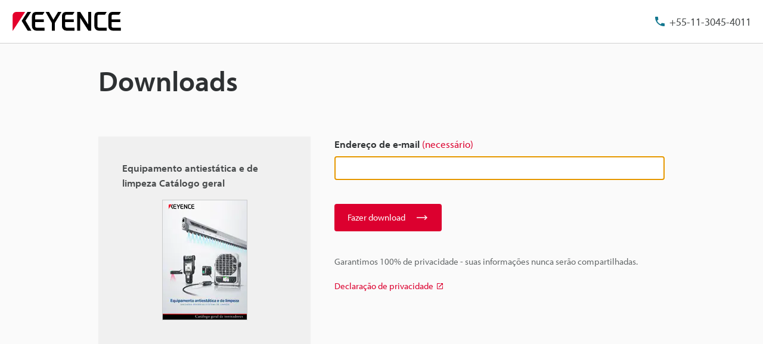

--- FILE ---
content_type: text/html;charset=utf-8
request_url: https://www.keyence.com.br/download/download/confirmation/?dlAssetId=AS_139712
body_size: 38245
content:




















<!DOCTYPE html>
<html lang="pt" class="theme-KBR theme-downloadProcess">
<head>




















<meta charset="UTF-8">
<meta http-equiv="X-UA-Compatible" content="IE=edge">
<meta name="viewport" content="width=device-width, initial-scale=1.0">
<meta name="description" content="">
<meta name="keywords" content="">
<meta name="robots" content="noindex,nofollow">

	
	
		
		
		
	



<title>Downloads | KEYENCE Brasil</title>

<link rel="shortcut icon" href="/favicon.ico">
<link rel="stylesheet" href="/css/core/master.css?var=20260120151513">
<script>
// akam-sw.js install script version 1.3.6
"serviceWorker"in navigator&&"find"in[]&&function(){var e=new Promise(function(e){"complete"===document.readyState||!1?e():(window.addEventListener("load",function(){e()}),setTimeout(function(){"complete"!==document.readyState&&e()},1e4))}),n=window.akamServiceWorkerInvoked,r="1.3.6";if(n)aka3pmLog("akam-setup already invoked");else{window.akamServiceWorkerInvoked=!0,window.aka3pmLog=function(){window.akamServiceWorkerDebug&&console.log.apply(console,arguments)};function o(e){(window.BOOMR_mq=window.BOOMR_mq||[]).push(["addVar",{"sm.sw.s":e,"sm.sw.v":r}])}var i="/akam-sw.js",a=new Map;navigator.serviceWorker.addEventListener("message",function(e){var n,r,o=e.data;if(o.isAka3pm)if(o.command){var i=(n=o.command,(r=a.get(n))&&r.length>0?r.shift():null);i&&i(e.data.response)}else if(o.commandToClient)switch(o.commandToClient){case"enableDebug":window.akamServiceWorkerDebug||(window.akamServiceWorkerDebug=!0,aka3pmLog("Setup script debug enabled via service worker message"),v());break;case"boomerangMQ":o.payload&&(window.BOOMR_mq=window.BOOMR_mq||[]).push(o.payload)}aka3pmLog("akam-sw message: "+JSON.stringify(e.data))});var t=function(e){return new Promise(function(n){var r,o;r=e.command,o=n,a.has(r)||a.set(r,[]),a.get(r).push(o),navigator.serviceWorker.controller&&(e.isAka3pm=!0,navigator.serviceWorker.controller.postMessage(e))})},c=function(e){return t({command:"navTiming",navTiming:e})},s=null,m={},d=function(){var e=i;return s&&(e+="?othersw="+encodeURIComponent(s)),function(e,n){return new Promise(function(r,i){aka3pmLog("Registering service worker with URL: "+e),navigator.serviceWorker.register(e,n).then(function(e){aka3pmLog("ServiceWorker registration successful with scope: ",e.scope),r(e),o(1)}).catch(function(e){aka3pmLog("ServiceWorker registration failed: ",e),o(0),i(e)})})}(e,m)},g=navigator.serviceWorker.__proto__.register;if(navigator.serviceWorker.__proto__.register=function(n,r){return n.includes(i)?g.call(this,n,r):(aka3pmLog("Overriding registration of service worker for: "+n),s=new URL(n,window.location.href),m=r,navigator.serviceWorker.controller?new Promise(function(n,r){var o=navigator.serviceWorker.controller.scriptURL;if(o.includes(i)){var a=encodeURIComponent(s);o.includes(a)?(aka3pmLog("Cancelling registration as we already integrate other SW: "+s),navigator.serviceWorker.getRegistration().then(function(e){n(e)})):e.then(function(){aka3pmLog("Unregistering existing 3pm service worker"),navigator.serviceWorker.getRegistration().then(function(e){e.unregister().then(function(){return d()}).then(function(e){n(e)}).catch(function(e){r(e)})})})}else aka3pmLog("Cancelling registration as we already have akam-sw.js installed"),navigator.serviceWorker.getRegistration().then(function(e){n(e)})}):g.call(this,n,r))},navigator.serviceWorker.controller){var u=navigator.serviceWorker.controller.scriptURL;u.includes("/akam-sw.js")||u.includes("/akam-sw-preprod.js")||u.includes("/threepm-sw.js")||(aka3pmLog("Detected existing service worker. Removing and re-adding inside akam-sw.js"),s=new URL(u,window.location.href),e.then(function(){navigator.serviceWorker.getRegistration().then(function(e){m={scope:e.scope},e.unregister(),d()})}))}else e.then(function(){window.akamServiceWorkerPreprod&&(i="/akam-sw-preprod.js"),d()});if(window.performance){var w=window.performance.timing,l=w.responseEnd-w.responseStart;c(l)}e.then(function(){t({command:"pageLoad"})});var k=!1;function v(){window.akamServiceWorkerDebug&&!k&&(k=!0,aka3pmLog("Initializing debug functions at window scope"),window.aka3pmInjectSwPolicy=function(e){return t({command:"updatePolicy",policy:e})},window.aka3pmDisableInjectedPolicy=function(){return t({command:"disableInjectedPolicy"})},window.aka3pmDeleteInjectedPolicy=function(){return t({command:"deleteInjectedPolicy"})},window.aka3pmGetStateAsync=function(){return t({command:"getState"})},window.aka3pmDumpState=function(){aka3pmGetStateAsync().then(function(e){aka3pmLog(JSON.stringify(e,null,"\t"))})},window.aka3pmInjectTiming=function(e){return c(e)},window.aka3pmUpdatePolicyFromNetwork=function(){return t({command:"pullPolicyFromNetwork"})})}v()}}();</script>
<script src="/js/core/init.js?var=20260122143913"></script>
<script src="/js/common/usersettings.js?var=20250514090909" defer></script>
<script src="/js/core/jquery-3.4.1.min.js?var=20260122143913" defer></script>
<script src="/js/core/scripts.js?var=20260122143913" defer></script>
<script src="/js/core/analytics-base.js?var=20260120151513" defer></script>
<script src="/js/core/analytics-views.js?var=20260120151513" defer></script>
<script src="/js/core/suz-bundle.js?var=20260120151513" defer></script>
<script src="/js/core/suz-bundle-kg.js?var=20260120151513" defer></script>
<script src="/js/core/master.js?var=20260120151513" defer></script>
<script src="/js/search/master.js?var=20260122143913" defer></script>



































































<script>
dataLayer = (typeof dataLayer != "undefined" ? dataLayer : []);
dataLayer.push({
  "page": "/downloads/process/download-confirm/index.jsp" + location.search
});

dataLayer.push({
  "signinStat" : "not_signin"
  , "signinf" : "not_signin"
  , "customerID" : ""
  , "emailAddress" : ""
  , "firstName" : ""
  , "lastName" : ""
  , "kgFlag" : "false"



  , "dlAssetId" : "AS_149522"
  , "dlAssetObjectType" : "Catalog"
  , "dlAssetSeriesId" : "WS_SR55059"

});

document.cookie = "initSigninStat=;path=/";
dataLayer.push({
  "initSigninStat" : "not_signin"
});

</script>




















<!-- Google Tag Manager -->
<script>(function(w,d,s,l,i){w[l]=w[l]||[];w[l].push({'gtm.start':
new Date().getTime(),event:'gtm.js'});var f=d.getElementsByTagName(s)[0],
j=d.createElement(s),dl=l!='dataLayer'?'&l='+l:'';j.async=true;j.src=
'https://www.googletagmanager.com/gtm.js?id='+i+dl;f.parentNode.insertBefore(j,f);
})(window,document,'script','dataLayer','GTM-T494NV');</script>
<!-- End Google Tag Manager -->





















<link rel="stylesheet" href="https://use.typekit.net/twf5xwl.css">























<script type="text/javascript">
var deteql = {items:[]};
deteql.place = "cart";
////Editable Area begin
deteql.type      = "doc";          // Item Type
deteql.uid       = "";             // Member ID

deteql.items.push({
    "iid":         "AS_149522",        // Order Item ID. Required.
    "quantity":    "1"            // quantity. Required.
});

////Editable Area end
setTimeout(function () {
    var script = document.createElement('script');
    script.type = 'text/javascript';
    script.charset = 'UTF-8';
    script.async = true;
    script.src = (location.protocol == 'https:' ? 'https:' : 'http:') + '//dtm00.deteql.net/keyenceen/scripts/c.js?noCache=' + Math.floor(((new Date()).getTime()+1.8e+7)/8.64e+7);
    var s = document.getElementsByTagName('script')[0];
    s.parentNode.insertBefore(script, s);
}, 0);
</script>






















<script>
window.VWO = window.VWO || [];
window.VWO.init = window.VWO.init || function(state) { window.VWO.consentState = state; }
if (!window.Cookiebot) {
    window.VWO.init(1);
}
window.addEventListener('CookiebotOnLoad', function () {
    if (window.Cookiebot.consent.statistics) {
        window.VWO.init(1);
    } else {
        window.VWO.init(3);
    }
}, false);
</script>


<!-- Start VWO Async SmartCode -->
<link rel="preconnect" href="https://dev.visualwebsiteoptimizer.com" />
<script type='text/javascript' id='vwoCode'>
window._vwo_code || (function() {
var account_id=161387,
version=2.1,
settings_tolerance=2000,
hide_element='body',
hide_element_style = 'opacity:0 !important;filter:alpha(opacity=0) !important;background:none !important;transition:none !important;',
/* DO NOT EDIT BELOW THIS LINE */
f=false,w=window,d=document,v=d.querySelector('#vwoCode'),cK='_vwo_'+account_id+'_settings',cc={};try{var c=JSON.parse(localStorage.getItem('_vwo_'+account_id+'_config'));cc=c&&typeof c==='object'?c:{}}catch(e){}var stT=cc.stT==='session'?w.sessionStorage:w.localStorage;code={nonce:v&&v.nonce,use_existing_jquery:function(){return typeof use_existing_jquery!=='undefined'?use_existing_jquery:undefined},library_tolerance:function(){return typeof library_tolerance!=='undefined'?library_tolerance:undefined},settings_tolerance:function(){return cc.sT||settings_tolerance},hide_element_style:function(){return'{'+(cc.hES||hide_element_style)+'}'},hide_element:function(){if(performance.getEntriesByName('first-contentful-paint')[0]){return''}return typeof cc.hE==='string'?cc.hE:hide_element},getVersion:function(){return version},finish:function(e){if(!f){f=true;var t=d.getElementById('_vis_opt_path_hides');if(t)t.parentNode.removeChild(t);if(e)(new Image).src='https://dev.visualwebsiteoptimizer.com/ee.gif?a='+account_id+e}},finished:function(){return f},addScript:function(e){var t=d.createElement('script');t.type='text/javascript';if(e.src){t.src=e.src}else{t.text=e.text}v&&t.setAttribute('nonce',v.nonce);d.getElementsByTagName('head')[0].appendChild(t)},load:function(e,t){var n=this.getSettings(),i=d.createElement('script'),r=this;t=t||{};if(n){i.textContent=n;d.getElementsByTagName('head')[0].appendChild(i);if(!w.VWO||VWO.caE){stT.removeItem(cK);r.load(e)}}else{var o=new XMLHttpRequest;o.open('GET',e,true);o.withCredentials=!t.dSC;o.responseType=t.responseType||'text';o.onload=function(){if(t.onloadCb){return t.onloadCb(o,e)}if(o.status===200||o.status===304){_vwo_code.addScript({text:o.responseText})}else{_vwo_code.finish('&e=loading_failure:'+e)}};o.onerror=function(){if(t.onerrorCb){return t.onerrorCb(e)}_vwo_code.finish('&e=loading_failure:'+e)};o.send()}},getSettings:function(){try{var e=stT.getItem(cK);if(!e){return}e=JSON.parse(e);if(Date.now()>e.e){stT.removeItem(cK);return}return e.s}catch(e){return}},init:function(){if(d.URL.indexOf('__vwo_disable__')>-1)return;var e=this.settings_tolerance();w._vwo_settings_timer=setTimeout(function(){_vwo_code.finish();stT.removeItem(cK)},e);var t;if(this.hide_element()!=='body'){t=d.createElement('style');var n=this.hide_element(),i=n?n+this.hide_element_style():'',r=d.getElementsByTagName('head')[0];t.setAttribute('id','_vis_opt_path_hides');v&&t.setAttribute('nonce',v.nonce);t.setAttribute('type','text/css');if(t.styleSheet)t.styleSheet.cssText=i;else t.appendChild(d.createTextNode(i));r.appendChild(t)}else{t=d.getElementsByTagName('head')[0];var i=d.createElement('div');i.style.cssText='z-index: 2147483647 !important;position: fixed !important;left: 0 !important;top: 0 !important;width: 100% !important;height: 100% !important;background: white !important;display: block !important;';i.setAttribute('id','_vis_opt_path_hides');i.classList.add('_vis_hide_layer');t.parentNode.insertBefore(i,t.nextSibling)}var o=window._vis_opt_url||d.URL,s='https://dev.visualwebsiteoptimizer.com/j.php?a='+account_id+'&u='+encodeURIComponent(o)+'&vn='+version;if(w.location.search.indexOf('_vwo_xhr')!==-1){this.addScript({src:s})}else{this.load(s+'&x=true')}} };w._vwo_code=code;code.init();})();
</script>
<!-- End VWO Async SmartCode -->




<script>(window.BOOMR_mq=window.BOOMR_mq||[]).push(["addVar",{"rua.upush":"false","rua.cpush":"true","rua.upre":"true","rua.cpre":"true","rua.uprl":"false","rua.cprl":"false","rua.cprf":"false","rua.trans":"SJ-66e2f82e-73a6-4b32-924b-56af3bedf336","rua.cook":"false","rua.ims":"false","rua.ufprl":"false","rua.cfprl":"false","rua.isuxp":"false","rua.texp":"norulematch","rua.ceh":"false","rua.ueh":"false","rua.ieh.st":"0"}]);</script>
                              <script>!function(e){var n="https://s.go-mpulse.net/boomerang/";if("False"=="True")e.BOOMR_config=e.BOOMR_config||{},e.BOOMR_config.PageParams=e.BOOMR_config.PageParams||{},e.BOOMR_config.PageParams.pci=!0,n="https://s2.go-mpulse.net/boomerang/";if(window.BOOMR_API_key="5J86D-H6PBX-NFX56-R3R3B-FSKK3",function(){function e(){if(!o){var e=document.createElement("script");e.id="boomr-scr-as",e.src=window.BOOMR.url,e.async=!0,i.parentNode.appendChild(e),o=!0}}function t(e){o=!0;var n,t,a,r,d=document,O=window;if(window.BOOMR.snippetMethod=e?"if":"i",t=function(e,n){var t=d.createElement("script");t.id=n||"boomr-if-as",t.src=window.BOOMR.url,BOOMR_lstart=(new Date).getTime(),e=e||d.body,e.appendChild(t)},!window.addEventListener&&window.attachEvent&&navigator.userAgent.match(/MSIE [67]\./))return window.BOOMR.snippetMethod="s",void t(i.parentNode,"boomr-async");a=document.createElement("IFRAME"),a.src="about:blank",a.title="",a.role="presentation",a.loading="eager",r=(a.frameElement||a).style,r.width=0,r.height=0,r.border=0,r.display="none",i.parentNode.appendChild(a);try{O=a.contentWindow,d=O.document.open()}catch(_){n=document.domain,a.src="javascript:var d=document.open();d.domain='"+n+"';void(0);",O=a.contentWindow,d=O.document.open()}if(n)d._boomrl=function(){this.domain=n,t()},d.write("<bo"+"dy onload='document._boomrl();'>");else if(O._boomrl=function(){t()},O.addEventListener)O.addEventListener("load",O._boomrl,!1);else if(O.attachEvent)O.attachEvent("onload",O._boomrl);d.close()}function a(e){window.BOOMR_onload=e&&e.timeStamp||(new Date).getTime()}if(!window.BOOMR||!window.BOOMR.version&&!window.BOOMR.snippetExecuted){window.BOOMR=window.BOOMR||{},window.BOOMR.snippetStart=(new Date).getTime(),window.BOOMR.snippetExecuted=!0,window.BOOMR.snippetVersion=12,window.BOOMR.url=n+"5J86D-H6PBX-NFX56-R3R3B-FSKK3";var i=document.currentScript||document.getElementsByTagName("script")[0],o=!1,r=document.createElement("link");if(r.relList&&"function"==typeof r.relList.supports&&r.relList.supports("preload")&&"as"in r)window.BOOMR.snippetMethod="p",r.href=window.BOOMR.url,r.rel="preload",r.as="script",r.addEventListener("load",e),r.addEventListener("error",function(){t(!0)}),setTimeout(function(){if(!o)t(!0)},3e3),BOOMR_lstart=(new Date).getTime(),i.parentNode.appendChild(r);else t(!1);if(window.addEventListener)window.addEventListener("load",a,!1);else if(window.attachEvent)window.attachEvent("onload",a)}}(),"".length>0)if(e&&"performance"in e&&e.performance&&"function"==typeof e.performance.setResourceTimingBufferSize)e.performance.setResourceTimingBufferSize();!function(){if(BOOMR=e.BOOMR||{},BOOMR.plugins=BOOMR.plugins||{},!BOOMR.plugins.AK){var n="true"=="true"?1:0,t="",a="clnzkfaxhzg4s2lu5vxa-f-a0f3120c7-clientnsv4-s.akamaihd.net",i="false"=="true"?2:1,o={"ak.v":"39","ak.cp":"285640","ak.ai":parseInt("634142",10),"ak.ol":"0","ak.cr":8,"ak.ipv":4,"ak.proto":"h2","ak.rid":"d55022","ak.r":47358,"ak.a2":n,"ak.m":"a","ak.n":"essl","ak.bpcip":"18.219.149.0","ak.cport":35500,"ak.gh":"23.208.24.239","ak.quicv":"","ak.tlsv":"tls1.3","ak.0rtt":"","ak.0rtt.ed":"","ak.csrc":"-","ak.acc":"","ak.t":"1769270638","ak.ak":"hOBiQwZUYzCg5VSAfCLimQ==bArvrcSTK51wuYN1WGv8ndaSDaoRzQSbKAgmzkm492/[base64]/6IAZeWr3Lx/E1xTPRatT8YEUvLg7fcIqs9x8N69V2wMSuO/8HhOGNkPItWEKTa9QlOt6+4BvVimGBtZrtpSMGBkVfqIj9zKAcqcmt2vjvdGpRdSFcbfxdiPd28O4Pva/5JMhspE6HwP3b9s8ySwYzRdz+AtvJfczQs=","ak.pv":"14","ak.dpoabenc":"","ak.tf":i};if(""!==t)o["ak.ruds"]=t;var r={i:!1,av:function(n){var t="http.initiator";if(n&&(!n[t]||"spa_hard"===n[t]))o["ak.feo"]=void 0!==e.aFeoApplied?1:0,BOOMR.addVar(o)},rv:function(){var e=["ak.bpcip","ak.cport","ak.cr","ak.csrc","ak.gh","ak.ipv","ak.m","ak.n","ak.ol","ak.proto","ak.quicv","ak.tlsv","ak.0rtt","ak.0rtt.ed","ak.r","ak.acc","ak.t","ak.tf"];BOOMR.removeVar(e)}};BOOMR.plugins.AK={akVars:o,akDNSPreFetchDomain:a,init:function(){if(!r.i){var e=BOOMR.subscribe;e("before_beacon",r.av,null,null),e("onbeacon",r.rv,null,null),r.i=!0}return this},is_complete:function(){return!0}}}}()}(window);</script></head>
<body>
<span id="suz_pageId" style="display: none;">S0007010</span>
















































<!-- Google Tag Manager (noscript) -->
<noscript><iframe src="https://www.googletagmanager.com/ns.html?id=GTM-T494NV"
height="0" width="0" style="display:none;visibility:hidden"></iframe></noscript>
<!-- End Google Tag Manager (noscript) -->





















































<span id='suz-responsive' style='display:none;'></span>










































<svg display="none">
    <symbol id="icon-arrow" viewBox="0 0 30 30">
        <path d="M22.8936 13.8966L19.7528 10.7559L18.648 11.8607L21.0059 14.2186H6V15.7811H21.009L18.6525 18.1376L19.7574 19.2425L24 14.9998L22.8951 13.895L22.8936 13.8966Z"/>
    </symbol>
    <symbol id="icon-step-arrow" viewBox="0 0 40 27">
        <path d="M24.07,26.221a2.442,2.442,0,0,1,.143-3.4l7.377-6.913H2.356a2.407,2.407,0,0,1,0-4.813H31.591L24.213,4.18A2.441,2.441,0,0,1,24.07.78,2.32,2.32,0,0,1,27.4.633L39.236,11.726a2.439,2.439,0,0,1,0,3.546L27.4,26.367a2.321,2.321,0,0,1-3.328-.146Z"/>
    </symbol>
    <symbol id="icon-catalog" viewBox="0 0 30 30">
        <path fill-rule="evenodd" clip-rule="evenodd" d="M23.3 20.5C23.1 20.3 22.7344 20.1 22.4 20.1V9.1C22.3438 9.04384 22.2562 9.01922 22.1546 8.99072C22.0754 8.96847 21.9877 8.94384 21.9 8.9C21.2 8.7 20.3 8.6 19.5 8.6C18 8.6 16.7 8.9 15.9 9.5L15.7 9.6V20.3C15.5817 20.3789 15.4633 20.4422 15.3511 20.5023C15.1789 20.5944 15.0211 20.6789 14.9 20.8C13.7 19.9 12 19.6 10.4 19.6C9.4 19.6 8.4 19.8 7.5 20.1H7.4C7.25 20.15 7.125 20.225 7 20.3C6.875 20.375 6.75 20.45 6.6 20.5H6.4C6.2 20.5 6 20.3 6 20.1V8.2C6.5 7.9 7 7.6 7.6 7.4C8.5 7.1 9.5 7 10.5 7C12.1 7 13.8 7.3 15 8.2C16.2 7.3 17.9 7 19.5 7C20.5 7 21.5 7.1 22.3 7.4C22.9 7.6 23.4 7.8 23.9 8.2V20.1C23.9 20.3 23.7 20.5 23.5 20.5H23.3ZM10.5 18.1C11.6 18.1 13 18.2 14.2 18.7H14.3V9.6L14.1 9.5C13.3 8.9 11.9 8.6 10.5 8.6C9.7 8.6 8.8 8.7 8.1 8.9C8.01231 8.94384 7.92462 8.96847 7.84536 8.99072C7.74384 9.01922 7.65616 9.04384 7.6 9.1V18.5C8.5 18.2 9.5 18.1 10.5 18.1Z"/>
        <path d="M18.3245 15.832V22.0064L17.2673 20.9492L16.2773 21.9392L19.1058 24.7676L19.1123 24.761L19.1133 24.762L21.9417 21.9336L20.9518 20.9436L19.8845 22.0109L19.8845 15.832H18.3245Z"/>
    </symbol>
    <symbol id="icon-currency-dollar" viewBox="0 0 30 30">
        <path fill-rule="evenodd" clip-rule="evenodd" d="M15 23C19.4183 23 23 19.4183 23 15C23 10.5817 19.4183 7 15 7C10.5817 7 7 10.5817 7 15C7 19.4183 10.5817 23 15 23ZM16.0566 21V19.5675C17.3616 19.32 18.3891 18.57 18.3966 17.1975C18.3966 15.3075 16.7766 14.655 15.2616 14.265C13.7466 13.875 13.2591 13.4625 13.2591 12.8325C13.2591 12.1125 13.9341 11.6025 15.0591 11.6025C16.2441 11.6025 16.6866 12.1725 16.7241 13.005H18.1941C18.1491 11.8575 17.4516 10.8 16.0566 10.4625V9H14.0541V10.4475C12.7641 10.725 11.7216 11.565 11.7216 12.855C11.7216 14.3925 12.9966 15.1575 14.8566 15.6075C16.5291 16.005 16.8591 16.59 16.8591 17.2125C16.8591 17.67 16.5291 18.405 15.0591 18.405C13.6866 18.405 13.1466 17.79 13.0716 17.0025H11.6016C11.6841 18.4575 12.7716 19.2825 14.0541 19.5525V21H16.0566Z"/>
    </symbol>
    <symbol id="icon-currency-euro" viewBox="0 0 30 30">
        <path fill-rule="evenodd" clip-rule="evenodd" d="M15 23C19.4183 23 23 19.4183 23 15C23 10.5817 19.4183 7 15 7C10.5817 7 7 10.5817 7 15C7 19.4183 10.5817 23 15 23ZM11.3866 13.2337C12.1047 11.2884 13.9713 9.90039 16.1651 9.90039C17.4714 9.90039 18.6644 10.3964 19.5652 11.2037L19.6441 11.2744L18.5173 12.3948L18.4472 12.3346C17.834 11.8079 17.0375 11.4893 16.1651 11.4893C14.8691 11.4893 13.7408 12.1901 13.1317 13.2337H16.2651V14.5448H12.6877C12.6673 14.6949 12.654 14.8472 12.654 15.0004C12.654 15.1536 12.6673 15.3059 12.6877 15.4559H16.2651V16.7671H13.1318C13.741 17.8107 14.8717 18.5115 16.1651 18.5115C17.0373 18.5115 17.8339 18.1903 18.4472 17.6634L18.5174 17.6031L19.6439 18.7265L19.5652 18.7971C18.6644 19.6044 17.4714 20.1004 16.1651 20.1004C13.9713 20.1004 12.1047 18.7124 11.3866 16.7671H9.39844V15.4559H11.0869C11.0724 15.3057 11.0651 15.1548 11.0651 15.0004C11.0651 14.8459 11.0724 14.695 11.0869 14.5448H9.39844V13.2337H11.3866Z"/>
    </symbol>
    <symbol id="icon-currency-pound" viewBox="0 0 30 30">
        <path fill-rule="evenodd" clip-rule="evenodd" d="M15 23C19.4183 23 23 19.4183 23 15C23 10.5817 19.4183 7 15 7C10.5817 7 7 10.5817 7 15C7 19.4183 10.5817 23 15 23ZM12.6281 16.7536C12.2142 17.3034 11.6992 17.9875 11.6992 19.1519V20.0996L12.6281 19.9093C12.6461 19.9056 14.4487 19.5386 15.5655 19.5386C16.6801 19.5386 18.4848 19.9056 18.5029 19.9093L18.814 18.3945C18.734 18.3779 16.8379 17.992 15.5654 17.992C14.9349 17.992 14.1518 18.0864 13.5122 18.1846C13.6096 18.0208 13.7295 17.8616 13.8631 17.6844L13.8634 17.6839C14.2772 17.1342 14.7922 16.4501 14.7922 15.2856H17.112V13.7391H14.4468C14.4314 13.7009 14.417 13.6597 14.4027 13.6188C14.3868 13.5736 14.3711 13.5288 14.3543 13.4884L14.3538 13.4872C14.1743 13.0581 14.019 12.6868 14.019 12.1926C14.019 11.3401 14.7129 10.6461 15.5655 10.6461C16.418 10.6461 17.112 11.3401 17.112 12.1926H18.6585C18.6585 10.4868 17.2713 9.09961 15.5655 9.09961C13.8596 9.09961 12.4725 10.4868 12.4725 12.1926C12.4725 12.8228 12.6206 13.3114 12.7872 13.7391H11.6992V15.2856H13.2457C13.2457 15.9328 12.9867 16.2771 12.6281 16.7536Z"/>
    </symbol>
    <symbol id="icon-currency-yen" viewBox="0 0 30 30">
        <path fill-rule="evenodd" clip-rule="evenodd" d="M15 23C19.4183 23 23 19.4183 23 15C23 10.5817 19.4183 7 15 7C10.5817 7 7 10.5817 7 15C7 19.4183 10.5817 23 15 23ZM15.9318 15.3837V16.5126H18.5991V18.0415H15.9318V20.6994H14.3981V18.0415H11.7308V16.5126H14.3981V15.3837H11.7308V13.8547H13.7318L11.3594 10.3087L12.6356 9.46094L15.1649 13.2414L17.6943 9.46094L18.9705 10.3087L16.5981 13.8547H18.5991V15.3837H15.9318Z"/>
    </symbol>
    <symbol id="icon-currency-won" viewBox="0 0 30 30">
        <path fill-rule="evenodd" clip-rule="evenodd" d="M15 23C19.4183 23 23 19.4183 23 15C23 10.5817 19.4183 7 15 7C10.5817 7 7 10.5817 7 15C7 19.4183 10.5817 23 15 23ZM20.5 13.6493V14.9693H18.9956L18.5561 16.2893H20.5V17.6067H18.1152L17.5212 19.396L16.555 19.3814L16.291 18.9194L15.103 14.9693H14.897L13.5731 19.3821L12.6068 19.3966L12.3277 18.9406L11.8841 17.6093L9.54073 17.6067V16.2867L11.4439 16.2893L11.0044 14.9693H9.5V13.6493H10.5641L9.75234 11.2179L11.0063 10.8008L11.9554 13.6493H13.915L14.4456 11.8799H15.557L16.085 13.6493H18.0446L18.9923 10.8008L20.2463 11.2179L19.4359 13.6493H20.5ZM12.3956 14.9693L12.987 16.7434L13.5176 14.9693H12.3956ZM16.481 14.9693L17.013 16.7434L17.603 14.9693H16.481Z"/>
    </symbol>
    <symbol id="icon-download" viewBox="0 0 30 30">
        <path d="M21.2222 14V20.2222H8.77778V14H7V20.2222C7 21.2 7.8 22 8.77778 22H21.2222C22.2 22 23 21.2 23 20.2222V14H21.2222ZM15.8889 14.5956L18.1911 12.3022L19.4444 13.5556L15 18L10.5556 13.5556L11.8089 12.3022L14.1111 14.5956V6H15.8889V14.5956Z" />
    </symbol>
    <symbol id="icon-data-sheet" viewBox="0 0 30 30">
        <path d="M10.5703 9.06914V19.9137C10.5703 20.168 10.368 20.3977 10.0863 20.3977C9.80469 20.3977 9.60234 20.1953 9.60234 19.9137V10.1629H9.06914C8.48398 10.1629 8 10.6469 8 11.232V20.9309C8 21.516 8.48398 22 9.06914 22H20.9555C21.516 22 22 21.5406 22 20.9555V9.06914C22 8.48398 21.516 8 20.9309 8L11.5629 8.07656C11.0023 8.07656 10.5703 8.48398 10.5703 9.06914ZM12.8098 14.6309H17.8C18.0543 14.6309 18.284 14.8332 18.284 15.1148C18.284 15.3691 18.0816 15.5988 17.8 15.5988H12.8098C12.5555 15.5988 12.3258 15.3965 12.3258 15.1148C12.3285 14.8359 12.5555 14.6309 12.8098 14.6309ZM19.4023 18.273H12.8098C12.5555 18.273 12.3258 18.0707 12.3258 17.7891C12.3258 17.5348 12.5281 17.3051 12.8098 17.3051H19.4023C19.6566 17.3051 19.8863 17.5074 19.8863 17.7891C19.8617 18.068 19.6594 18.273 19.4023 18.273ZM19.4023 12.8754H12.8098C12.5555 12.8754 12.3258 12.673 12.3258 12.3914C12.3258 12.1371 12.5281 11.9074 12.8098 11.9074H19.4023C19.6566 11.9074 19.8863 12.1098 19.8863 12.3914C19.8617 12.673 19.6594 12.8754 19.4023 12.8754Z"/>
    </symbol>
    <symbol id="icon-plus" viewBox="0 0 30 30">
        <path d="M15.9 10.5H14.1V14.1H10.5V15.9H14.1V19.5H15.9V15.9H19.5V14.1H15.9V10.5ZM15 6C10.05 6 6 10.05 6 15C6 19.95 10.05 24 15 24C19.95 24 24 19.95 24 15C24 10.05 19.95 6 15 6ZM15 22.2C11.04 22.2 7.8 18.96 7.8 15C7.8 11.04 11.04 7.8 15 7.8C18.96 7.8 22.2 11.04 22.2 15C22.2 18.96 18.96 22.2 15 22.2Z"/>
    </symbol>
    <symbol id="icon-minus" viewBox="0 0 30 30">
        <path d="M15.9 14.1H14.1H10.5V15.9H14.1H15.9H19.5V14.1H15.9ZM15 6C10.05 6 6 10.05 6 15C6 19.95 10.05 24 15 24C19.95 24 24 19.95 24 15C24 10.05 19.95 6 15 6ZM15 22.2C11.04 22.2 7.8 18.96 7.8 15C7.8 11.04 11.04 7.8 15 7.8C18.96 7.8 22.2 11.04 22.2 15C22.2 18.96 18.96 22.2 15 22.2Z"/>
    </symbol>
    <symbol id="icon-horizontal-scrollable" viewBox="0 0 30 30">
        <circle cx="15" cy="15" r="14.5" fill="white" stroke="#EA0437"/>
        <path d="M19.804 15H7V15.8H19.804V17.8L23 15.4L19.804 13V15Z" fill="#EA0437"/>
    </symbol>
    <symbol id="icon-chat" viewBox="0 0 30 30">
        <path d="M21.4 8H8.6C7.72 8 7 8.72 7 9.6V24L10.2 20.8H21.4C22.28 20.8 23 20.08 23 19.2V9.6C23 8.72 22.28 8 21.4 8ZM15.72 18.72H14.28V17.28H15.72V18.72ZM15.72 16.48H14.28C14.28 14.08 16.52 14.24 16.52 12.8C16.52 12 15.88 11.36 15.08 11.36C14.28 11.36 13.56 12 13.56 12.8H12.04C12.04 11.2 13.4 9.84 15 9.84C16.6 9.84 17.96 11.2 17.96 12.8C17.96 14.64 15.72 14.8 15.72 16.48Z"/>
    </symbol>
    <symbol id="icon-speech-balloon" viewBox="0 0 30 30">
        <g transform="translate(-4191 -333)"><rect width="30" height="30" transform="translate(4191 333)" fill="none"/><g transform="translate(4191.022 332.965)"><g transform="translate(-3753 -334)"><g transform="translate(-438 1)"><g transform="translate(4193.578 335.535)"><path d="M15.2,8c4,0,7.2,2.8,7.2,6.1a5.8,5.8,0,0,1-3.2,5.1v2.6l-2.7-1.7a6.6,6.6,0,0,1-1.4.1c-4,0-7.2-2.8-7.2-6.1S11.2,8,15.2,8Z"/><path d="M5.9,14.8A5.659,5.659,0,0,1,3.1,9.9c0-3.4,3.2-6.2,7.2-6.2s7.2,2.8,7.2,6.2-3.2,6.2-7.2,6.2A5.284,5.284,0,0,1,9.1,16L5.7,18.2Z" fill="#fff"/><path d="M10.3,4.5c3.6,0,6.5,2.4,6.5,5.5s-2.9,5.4-6.5,5.4a4.869,4.869,0,0,1-1.2-.1L6.5,16.9l.2-2.4A5.118,5.118,0,0,1,3.9,10c-.1-3.1,2.8-5.5,6.4-5.5m0-1.3A8.659,8.659,0,0,0,4.9,5.1,5.485,5.485,0,0,0,3.1,7.3,6.367,6.367,0,0,0,2.4,10a6.405,6.405,0,0,0,2.8,5.2L5,16.9l-.2,2.6L7.1,18l2.2-1.3c.3,0,.7.1,1,.1a8.659,8.659,0,0,0,5.4-1.9,6.458,6.458,0,0,0,1.8-2.2,6.374,6.374,0,0,0,0-5.4,6.252,6.252,0,0,0-1.8-2.2,8.107,8.107,0,0,0-5.4-1.9Z"/></g></g></g><circle cx="0.9" cy="0.9" r="0.9" transform="translate(8.5 11.7)"/><path d="M.9-.039A.939.939,0,1,1-.039.9.94.94,0,0,1,.9-.039Zm0,1.8A.861.861,0,1,0,.039.9.862.862,0,0,0,.9,1.761Z" transform="translate(8.5 11.7)"/><circle cx="0.9" cy="0.9" r="0.9" transform="translate(12 11.7)"/><path d="M.9-.039A.939.939,0,1,1-.039.9.94.94,0,0,1,.9-.039Zm0,1.8A.861.861,0,1,0,.039.9.862.862,0,0,0,.9,1.761Z" transform="translate(12 11.7)"/><circle cx="0.9" cy="0.9" r="0.9" transform="translate(15.3 11.7)"/><path d="M.9-.039A.939.939,0,1,1-.039.9.94.94,0,0,1,.9-.039Zm0,1.8A.861.861,0,1,0,.039.9.862.862,0,0,0,.9,1.761Z" transform="translate(15.3 11.7)"/></g></g>
    </symbol>
    <symbol id="icon-tel" viewBox="0 0 30 30">
        <path d="M23.8459 18.8048C24.0514 19.0103 24.0514 19.3435 23.8459 19.549L21.9896 21.4052C21.6958 21.699 21.3224 21.9075 20.9094 21.9533C17.7281 22.3057 14.2797 20.6242 11.8263 18.1708C9.37433 15.7188 7.69413 12.2717 8.04673 9.09064C8.09251 8.67763 8.30099 8.30421 8.59482 8.01038L10.4511 6.15412C10.6566 5.94863 10.9897 5.94863 11.1952 6.15412L13.7998 8.75867C14.0053 8.96416 14.0053 9.29733 13.7998 9.50282L11.1583 12.1443C11.1452 13.8391 12.0519 15.3826 13.3347 16.6653C14.6182 17.9489 16.1599 18.8556 17.8557 18.8417L20.5604 16.2479C20.767 16.0497 21.0942 16.0531 21.2967 16.2556L23.8459 18.8048Z"/>
    </symbol>
    <symbol id="icon-techinical-guides" viewBox="0 0 30 30">
        <path d="M23.7701 20.2925L17.0761 13.5566C17.7933 11.7123 17.3949 9.54725 15.8808 8.02369C14.287 6.41994 11.8964 6.09919 9.98383 6.98125L13.0477 10.0643C13.3578 10.3763 13.3578 10.8801 13.0477 11.1921L11.7787 12.469C11.4683 12.7814 10.9638 12.7841 10.65 12.4751L7.51349 9.38688C6.55723 11.3114 6.95567 13.717 8.54944 15.3208C10.0635 16.8443 12.2151 17.2452 14.0479 16.5236L20.7419 23.2594C21.0607 23.5802 21.5388 23.5802 21.8575 23.2594L23.6904 21.4151C24.0888 21.0944 24.0888 20.5331 23.7701 20.2925Z"/>
    </symbol>
    <symbol id="icon-cad-data" viewBox="0 0 30 30">
        <path fill-rule="evenodd" clip-rule="evenodd" d="M14.641 6.3781C14.8662 6.26549 15.1313 6.26549 15.3565 6.3781L22.3365 9.8681C22.6075 10.0036 22.7787 10.2806 22.7787 10.5836V19.0589C22.7787 19.3619 22.6075 19.639 22.3365 19.7745L15.3565 23.2645C15.1313 23.3771 14.8662 23.3771 14.641 23.2645L7.66098 19.7745C7.38995 19.639 7.21875 19.3619 7.21875 19.0589V10.5836C7.21875 10.2806 7.38995 10.0036 7.66098 9.8681L14.641 6.3781ZM8.77875 11.8334L14.2188 14.5534V21.3092L8.77875 18.5892V11.8334ZM15.7787 21.3092L21.2188 18.5892V11.8334L15.7787 14.5534V21.3092ZM14.9987 13.1992L20.2546 10.5713L14.9987 7.94335L9.74288 10.5713L14.9987 13.1992Z"/>
    </symbol>
    <symbol id="icon-manuals" viewBox="0 0 30 30">
        <path d="M17.5 16.0307H12.5V14.4707H17.5V16.0307Z"/>
        <path d="M12.5 19.0307H17.5V17.4707H12.5V19.0307Z"/>
        <path fill-rule="evenodd" clip-rule="evenodd" d="M16.625 7H10.125C9.23125 7 8.50813 7.73125 8.50813 8.625L8.5 21.375C8.5 22.2688 9.22312 23 10.1169 23H19.875C20.7688 23 21.5 22.2688 21.5 21.375V11.875L16.625 7ZM19.875 21.375H10.125V8.625H15.8125V12.6875H19.875V21.375Z" />
    </symbol>
    <symbol id="icon-software" viewBox="0 0 30 30">
        <path fill-rule="evenodd" clip-rule="evenodd" d="M15 23C19.4183 23 23 19.4183 23 15C23 10.5817 19.4183 7 15 7C10.5817 7 7 10.5817 7 15C7 19.4183 10.5817 23 15 23ZM15 17.5C16.3807 17.5 17.5 16.3807 17.5 15C17.5 13.6193 16.3807 12.5 15 12.5C13.6193 12.5 12.5 13.6193 12.5 15C12.5 16.3807 13.6193 17.5 15 17.5ZM11.7978 18.0718C12.3155 18.6116 12.9611 19.0119 13.6747 19.2355L13.2082 20.7242C12.2438 20.4219 11.3714 19.881 10.6719 19.1516C9.9724 18.4221 9.46848 17.5278 9.20691 16.5516L10.7138 16.1479C10.9073 16.8703 11.2802 17.532 11.7978 18.0718Z"/>
    </symbol>
    <symbol id="icon-request-demo" viewBox="0 0 30 30">
        <path d="M15 15C17.21 15 19 13.21 19 11C19 8.79 17.21 7 15 7C12.79 7 11 8.79 11 11C11 13.21 12.79 15 15 15ZM15 17C12.33 17 7 18.34 7 21V23H23V21C23 18.34 17.67 17 15 17Z"/>
    </symbol>
    <symbol id="icon-free-trial-unit" viewBox="0 0 30 30">
        <path d="M19.7143 9H7.71429C6.77143 9 6 9.76286 6 10.7143V18.4286H7.71429C7.71429 19.8429 8.86286 21 10.2857 21C11.7086 21 12.8571 19.8429 12.8571 18.4286H17.5714C17.5714 19.8429 18.72 21 20.1429 21C21.5657 21 22.7143 19.8429 22.7143 18.4286H24.8571V14.1429L19.7143 9ZM7.71429 14.1429V10.7143H11.1429V14.1429H7.71429ZM10.2857 19.7143C9.57429 19.7143 9 19.14 9 18.4286C9 17.7171 9.57429 17.1429 10.2857 17.1429C10.9971 17.1429 11.5714 17.7171 11.5714 18.4286C11.5714 19.14 10.9971 19.7143 10.2857 19.7143ZM16.2857 14.1429H12.8571V10.7143H16.2857V14.1429ZM20.1429 19.7143C19.4314 19.7143 18.8571 19.14 18.8571 18.4286C18.8571 17.7171 19.4314 17.1429 20.1429 17.1429C20.8543 17.1429 21.4286 17.7171 21.4286 18.4286C21.4286 19.14 20.8543 19.7143 20.1429 19.7143ZM18 14.1429V10.7143H18.8571L22.2857 14.1429H18Z"/>
    </symbol>
    <symbol id="icon-information" viewBox="0 0 30 30">
        <rect width="30" height="30" transform="translate(30 30) rotate(180)" fill="none"/>
        <path d="M18216,17037a8.182,8.182,0,0,1-8-8.145,8,8,0,0,1,16,0A8.182,8.182,0,0,1,18216,17037Zm-2-9v1.5h1v3.5h2v-5h-3Zm1-3v1h2v-2h-2Z" transform="translate(-18201 -17014)"/>
    </symbol>
    <symbol id="icon-warning" viewBox="0 0 30 30">
        <path d="M15 7C10.584 7 7 10.584 7 15C7 19.416 10.584 23 15 23C19.416 23 23 19.416 23 15C23 10.584 19.416 7 15 7ZM15.8 19H14.2V17.4H15.8V19ZM15.8 15.8H14.2V11H15.8V15.8Z"/>
    </symbol>
    <symbol id="icon-dialog" viewBox="0 0 30 30">
        <path fill-rule="evenodd" clip-rule="evenodd" d="M12.56 17.44V9.56H20.44V17.44H12.56ZM11 9C11 8.44771 11.4477 8 12 8H21C21.5523 8 22 8.44772 22 9V18C22 18.5523 21.5523 19 21 19H12C11.4477 19 11 18.5523 11 18V9ZM9.28 22.0007H19.7812V20.4407H9.56V10.2207H8V20.7207C8 21.4276 8.57308 22.0007 9.28 22.0007Z"/>
    </symbol>
    <symbol id="icon-360view" viewBox="0 0 30 30">
        <path d="M15.0898 10.2617C10.1218 10.2617 6.08984 12.2777 6.08984 14.7617C6.08984 16.7777 8.73584 18.4787 12.3898 19.0547V21.9617L15.9898 18.3617L12.3898 14.7617V17.2187C9.55484 16.7147 7.88984 15.5087 7.88984 14.7617C7.88984 13.8077 10.6258 12.0617 15.0898 12.0617C19.5538 12.0617 22.2898 13.8077 22.2898 14.7617C22.2898 15.4187 20.9758 16.4627 18.6898 17.0387V18.8837C21.8668 18.1907 24.0898 16.6067 24.0898 14.7617C24.0898 12.2777 20.0578 10.2617 15.0898 10.2617Z"/>
    </symbol>
    <symbol id="icon-download-list" viewBox="0 0 30 30">
        <path d="M18 12.2617H6V14.2617H18V12.2617ZM18 8.26172H6V10.2617H18V8.26172ZM22 16.2617V12.2617H20V16.2617H16V18.2617H20V22.2617H22V18.2617H26V16.2617H22ZM6 18.2617H14V16.2617H6V18.2617Z"/>
    </symbol>
    <symbol id="icon-checkbox-checked" viewBox="0 0 20 20">
        <path fill-rule="evenodd" clip-rule="evenodd" d="M4 0C1.79086 0 0 1.79086 0 4V16C0 18.2091 1.79086 20 4 20H16C18.2091 20 20 18.2091 20 16V4C20 1.79086 18.2091 0 16 0H4Z"/>
        <path fill-rule="evenodd" clip-rule="evenodd" d="M17.6604 4.95049L7.67858 17.1505L2.51172 12.6295L4.48723 10.3718L7.32037 12.8508L15.3385 3.05078L17.6604 4.95049Z" fill="white"/>
    </symbol>
    <symbol id="icon-checkbox-unchecked" viewBox="0 0 20 20">
        <path d="M0 4C0 1.79086 1.79086 0 4 0H16C18.2091 0 20 1.79086 20 4V16C20 18.2091 18.2091 20 16 20H4C1.79086 20 0 18.2091 0 16V4Z" fill="white"/>
        <path fill-rule="evenodd" clip-rule="evenodd" d="M16 1H4C2.34315 1 1 2.34315 1 4V16C1 17.6569 2.34315 19 4 19H16C17.6569 19 19 17.6569 19 16V4C19 2.34315 17.6569 1 16 1ZM4 0C1.79086 0 0 1.79086 0 4V16C0 18.2091 1.79086 20 4 20H16C18.2091 20 20 18.2091 20 16V4C20 1.79086 18.2091 0 16 0H4Z"/>
    </symbol>
    <symbol id="icon-checkbox-indeterminate" viewBox="0 0 20 20">
        <rect width="20" height="20" rx="4"/>
        <rect x="4.44" y="8.89" width="11.11" height="2.22" fill="#fff"/>
    </symbol>
    <symbol id="icon-radio-checked" viewBox="0 0 20 20">
        <circle cx="10" cy="10" r="10"/>
        <circle cx="10" cy="10" r="9" fill="#fff"/>
        <circle cx="6" cy="6" r="6" transform="translate(4 4)"/>
    </symbol>
    <symbol id="icon-radio-unchecked" viewBox="0 0 20 20">
        <circle cx="10" cy="10" r="10"/>
        <circle cx="10" cy="10" r="9" fill="#fff"/>
    </symbol>
    <symbol id="icon-close" viewBox="0 0 30 30">
        <path d="M22 9.41L20.59 8L15 13.59L9.41 8L8 9.41L13.59 15L8 20.59L9.41 22L15 16.41L20.59 22L22 20.59L16.41 15L22 9.41Z"/>
    </symbol>
    <symbol id="icon-search" viewBox="0 0 30 30">
        <path d="M18.5 17H17.7L17.4 16.7C18.4 15.6 19 14.1 19 12.5C19 8.9 16.1 6 12.5 6C8.9 6 6 8.9 6 12.5C6 16.1 8.9 19 12.5 19C14.1 19 15.6 18.4 16.7 17.4L17 17.7V18.5L22 23.5L23.5 22L18.5 17ZM12.5 17C10 17 8 15 8 12.5C8 10 10 8 12.5 8C15 8 17 10 17 12.5C17 15 15 17 12.5 17Z"/>
    </symbol>
    <symbol id="icon-global" viewBox="0 0 14 14">
        <path d="M6.993 0C3.129 0 0 3.136 0 7C0 10.864 3.129 14 6.993 14C10.864 14 14 10.864 14 7C14 3.136 10.864 0 6.993 0ZM11.844 4.2H9.779C9.555 3.325 9.233 2.485 8.813 1.708C10.101 2.149 11.172 3.045 11.844 4.2ZM7 1.428C7.581 2.268 8.036 3.199 8.337 4.2H5.663C5.964 3.199 6.419 2.268 7 1.428ZM1.582 8.4C1.47 7.952 1.4 7.483 1.4 7C1.4 6.517 1.47 6.048 1.582 5.6H3.948C3.892 6.062 3.85 6.524 3.85 7C3.85 7.476 3.892 7.938 3.948 8.4H1.582ZM2.156 9.8H4.221C4.445 10.675 4.767 11.515 5.187 12.292C3.899 11.851 2.828 10.962 2.156 9.8ZM4.221 4.2H2.156C2.828 3.038 3.899 2.149 5.187 1.708C4.767 2.485 4.445 3.325 4.221 4.2ZM7 12.572C6.419 11.732 5.964 10.801 5.663 9.8H8.337C8.036 10.801 7.581 11.732 7 12.572ZM8.638 8.4H5.362C5.299 7.938 5.25 7.476 5.25 7C5.25 6.524 5.299 6.055 5.362 5.6H8.638C8.701 6.055 8.75 6.524 8.75 7C8.75 7.476 8.701 7.938 8.638 8.4ZM8.813 12.292C9.233 11.515 9.555 10.675 9.779 9.8H11.844C11.172 10.955 10.101 11.851 8.813 12.292ZM10.052 8.4C10.108 7.938 10.15 7.476 10.15 7C10.15 6.524 10.108 6.062 10.052 5.6H12.418C12.53 6.048 12.6 6.517 12.6 7C12.6 7.483 12.53 7.952 12.418 8.4H10.052Z" />
    </symbol>
    <symbol id="icon-faq" viewBox="0 0 30 30">
        <path d="M22.2 10.2H20.6V17.4H10.2V19C10.2 19.44 10.56 19.8 11 19.8H19.8L23 23V11C23 10.56 22.64 10.2 22.2 10.2ZM19 15V7.8C19 7.36 18.64 7 18.2 7H7.8C7.36 7 7 7.36 7 7.8V19L10.2 15.8H18.2C18.64 15.8 19 15.44 19 15Z" />
    </symbol>
    <symbol id="icon-career" viewBox="0 0 14 14">
        <rect x="1.32031" y="3.54883" width="11.282" height="8.49058" rx="1"/>
        <path fill-rule="evenodd" clip-rule="evenodd" d="M5.32047 2.80094V3.64094H8.68047V2.80094H5.32047ZM5.18047 1.96094C4.79387 1.96094 4.48047 2.27434 4.48047 2.66094V3.78094C4.48047 4.16754 4.79387 4.48094 5.18047 4.48094H8.82047C9.20707 4.48094 9.52047 4.16754 9.52047 3.78094V2.66094C9.52047 2.27434 9.20707 1.96094 8.82047 1.96094H5.18047Z"/>
        <path class="iconCareer-piece" fill-rule="evenodd" clip-rule="evenodd" d="M1.17969 7.54906L1.34056 6.72461L7.00012 7.82892L12.6597 6.72461L12.8206 7.54906L7.00012 8.68476L1.17969 7.54906Z" fill="white"/>
        <rect class="iconCareer-piece" x="5.75" y="6.53711" width="2.5" height="2.9375" rx="0.875" stroke="white" stroke-width="0.75"/>
    </symbol>
    <symbol id="icon-circle-marked" viewBox="0 0 24 24">
        <path d="M8 13.2424L10.4615 15.2222L16 9" fill="none" stroke-width="2"/>
        <circle cx="12" cy="12" r="11" fill="none" stroke-width="2"/>
    </symbol>
    <symbol id="icon-connection" viewBox="0 0 30 30">
        <polygon points="21.185,13.795 21.185,11.734 12.988,11.734 12.988,13.282 11.559,13.282 11.559,16.899 12.988,16.899 12.988,18.519 21.185,18.519 21.185,16.386 24.999,16.386 24.999,13.795"/>
        <polygon points="7.661,6.501 5.001,6.501 5.001,23.499 7.661,23.499 7.661,18.519 10.848,18.519 10.848,16.899 9.418,16.899 9.418,13.282 10.848,13.282 10.848,11.734 7.661,11.734"/>
    </symbol>
    <symbol id="icon-material" viewBox="0 0 30 30">
        <rect width="30" height="30" fill="none"/>
        <path d="M-2086.9-4735.578a1.792,1.792,0,0,1-.427-.343,1.9,1.9,0,0,0-.868-.611,1.865,1.865,0,0,0-.54-.1h-4.465a1.8,1.8,0,0,1-1.8-1.8v-11.105a1.8,1.8,0,0,1,1.8-1.8h4.4a3.69,3.69,0,0,1,2.8,1.287,3.687,3.687,0,0,1,2.8-1.287h4.4a1.8,1.8,0,0,1,1.8,1.8v11.105a1.8,1.8,0,0,1-1.8,1.8h-4.466a1.866,1.866,0,0,0-.54.1,1.9,1.9,0,0,0-.869.611,1.8,1.8,0,0,1-.427.343,1.785,1.785,0,0,1-.9.243A1.78,1.78,0,0,1-2086.9-4735.578Zm1.8-12.059v9.737a3.67,3.67,0,0,1,1.9-.531h4.4v-11.105h-4.466a1.9,1.9,0,0,0-1.834,1.9Zm-8.1,9.207h4.4a3.671,3.671,0,0,1,1.9.531v-9.737a1.9,1.9,0,0,0-1.837-1.9h-4.464Zm1.2-3.075v-1.8h3.9v1.8Zm0-3v-1.8h3.9v1.8Zm8.1,3v-1.8h3.9v1.8Zm0-3v-1.8h3.9v1.8Z" transform="translate(2101 4758.335)" fill="#ea0437" stroke="rgba(0,0,0,0)" stroke-miterlimit="10"/>
    </symbol>
    <symbol id="icon-key" viewBox="0 0 30 30">
        <rect width="30" height="30" fill="none"/>
        <path d="M15.119,7.506H14.043l-.82.006V4.845A5.217,5.217,0,0,0,10.638.639a5.264,5.264,0,0,0-5.02,0A4.983,4.983,0,0,0,2.972,4.862V7.506H1.081A1.052,1.052,0,0,0,0,8.576V19.391H16.2V8.576a1.054,1.054,0,0,0-1.081-1.07M9.633,16.972H6.647l.429-2.985a2.138,2.138,0,0,1-1.1-1.856,2.12,2.12,0,1,1,3.145,1.856ZM11.491,7.49H4.709V4.818A3.168,3.168,0,0,1,6.518,1.957,4,4,0,0,1,8.1,1.645a4.062,4.062,0,0,1,1.581.312,3.169,3.169,0,0,1,1.81,2.861Z" transform="translate(7 5)"/>
    </symbol>
    <symbol id="icon-map" viewBox="0 0 40 40">
        <rect width="40" height="40" fill="none"></rect>
        <path d="M8.075,23.516C1.264,13.642,0,12.629,0,9A9,9,0,0,1,18,9c0,3.629-1.264,4.642-8.075,14.516a1.125,1.125,0,0,1-1.85,0ZM9,12.75A3.75,3.75,0,1,0,5.25,9,3.75,3.75,0,0,0,9,12.75Z" transform="translate(11 8)"></path>
    </symbol>
    <symbol id="icon-mail" viewBox="0 0 40 40">
        <rect width="40" height="40" fill="none"></rect>
        <g transform="translate(7.5 6.5)"><path d="M4.5,4.5h16a3,3,0,0,1,3,3v12a3,3,0,0,1-3,3H4.5a3,3,0,0,1-3-3V7.5A3,3,0,0,1,4.5,4.5Zm16,16a1,1,0,0,0,1-1V7.5a1,1,0,0,0-1-1H4.5a1,1,0,0,0-1,1v12a1,1,0,0,0,1,1Z" transform="translate(0)"></path><path d="M12.5,16.5a1,1,0,0,1-.573-.181l-10-7A1,1,0,0,1,3.073,7.681l9.426,6.6,9.426-6.6a1,1,0,0,1,1.147,1.638l-10,7A1,1,0,0,1,12.5,16.5Z" transform="translate(0 -1)"></path></g>
    </symbol>
    <symbol id="icon-video" viewBox="0 0 30 30">
        <path d="M24.799,8H5.201c-0.113,0-0.2,0.083-0.2,0.192v13.616c0,0.109,0.087,0.192,0.2,0.192h19.597c0.113,0,0.2-0.083,0.2-0.192 V8.192C24.999,8.083,24.912,8,24.799,8z M15,20.357c-3.086,0-5.586-2.397-5.586-5.357s2.5-5.357,5.586-5.357 S20.586,12.04,20.586,15S18.086,20.357,15,20.357z"/>
        <polygon points="13.434,17.659 18.073,15.089 13.434,12.52"/>
    </symbol>
    <symbol id="icon-program" viewBox="0 0 30 30">
        <g transform="translate(0.195 0.195)"><rect width="30" height="30" transform="translate(-0.195 -0.195)" fill="#fff" opacity="0"/>
        <rect width="18" height="18" rx="3" transform="translate(5.805 5.805)"/>
        <g transform="translate(8.291 11.591)">
        <rect width="1.036" height="6.514" rx="0.518" transform="translate(7.267) rotate(22)" fill="#fff"/>
        <path d="M2.745,5.791.158,3.267.129,3.241A.439.439,0,0,1,.14,2.609L2.777.126a.466.466,0,0,1,.648.011.439.439,0,0,1-.011.632l-2.3,2.166L3.393,5.159a.439.439,0,0,1,0,.632.465.465,0,0,1-.648,0Z" transform="translate(0 0.303)" fill="#fff"/>
        <path d="M2.745.131.158,2.655l-.029.027a.439.439,0,0,0,.011.632L2.777,5.8a.466.466,0,0,0,.648-.011.439.439,0,0,0-.011-.632l-2.3-2.166L3.393.763a.439.439,0,0,0,0-.632.465.465,0,0,0-.648,0Z" transform="translate(13.029 6.225) rotate(180)" fill="#fff"/></g></g>
    </symbol>
    <symbol id="icon-calibration" viewBox="0 0 30 30">
        <rect width="2.038" height="2.038" transform="translate(17.594 17.594)" fill="none"/>
        <g transform="translate(-0.25 -0.25)">
            <rect width="30" height="30" transform="translate(0.25 0.25)" fill="none"/>
            <g transform="translate(5.986 9.691)">
            <path d="M18.471,8.314H15.36a6.1,6.1,0,0,0-.977-2.51L16.6,3.593a9.222,9.222,0,0,1,1.876,4.72Zm-15.324,0H.034A9.232,9.232,0,0,1,1.911,3.593L4.123,5.805a6.1,6.1,0,0,0-.977,2.508Zm9.978-3.882h0a6.154,6.154,0,0,0-2.941-1.294V.026A9.191,9.191,0,0,1,15.317,2.24L13.126,4.432Zm-7.744,0h0L3.189,2.24A9.19,9.19,0,0,1,8.323.026V3.137A6.152,6.152,0,0,0,5.382,4.432Z"/>
            <path d="M1.519,8.491A1.884,1.884,0,0,1,.248,7.913,1.4,1.4,0,0,1,.06,6.673C.458,5.015,1.521.2,1.566,0c0,0,.027.1.064.265.744,3.227,1.22,5.383,1.414,6.406a1.5,1.5,0,0,1-.236,1.284A1.8,1.8,0,0,1,1.519,8.491Zm.006-2.575a1.061,1.061,0,1,0,1.067,1.06A1.065,1.065,0,0,0,1.525,5.916Z" transform="translate(7.709 2.472)"/>
            </g>
        </g>
    </symbol>
    <symbol id="icon-building" viewBox="0 0 40 40">
        <g transform="translate(4 10.365)"><path d="M28.273,25.222H31V28H1V25.222H3.727V4.389A1.377,1.377,0,0,1,5.091,3H18.727a1.377,1.377,0,0,1,1.364,1.389V25.222h5.455V14.111H22.818V11.333h4.091a1.377,1.377,0,0,1,1.364,1.389ZM6.455,5.778V25.222H17.364V5.778Zm2.727,8.333h5.455v2.778H9.182Zm0-5.556h5.455v2.778H9.182Z" transform="translate(0 -5.365)"/></g>
    </symbol>
    <symbol id="icon-person" viewBox="0 0 40 40">
        <rect width="40" height="40" fill="none"/>
        <path d="M13.625,18.416v7.917h2.75V18.416A10.788,10.788,0,0,1,26,29H4A10.786,10.786,0,0,1,13.625,18.416ZM15,17A8.126,8.126,0,0,1,6.75,9,8.126,8.126,0,0,1,15,1a8.126,8.126,0,0,1,8.25,8A8.126,8.126,0,0,1,15,17Z" transform="translate(5 5)"/>
    </symbol>
    <symbol id="icon-registration" viewBox="0 0 40 40">
        <rect width="40" height="40" fill="none"/>
        <path d="M-3081-2335a4,4,0,0,1-4-4v-9a4,4,0,0,1,4-4h20.235a3.966,3.966,0,0,1,2.406.8,4.032,4.032,0,0,1,1.424,2.037l-.018.018-1.237,1.242-2.689,2.7h-11.414v1.133h10.284l-1.412,1.417h-8.872v1.134h7.742l-1.316,1.32-.346,3.123a1.561,1.561,0,0,0,.385,1.211,1.55,1.55,0,0,0,1.156.519,1.64,1.64,0,0,0,.172-.01l3.11-.345,4.624-4.639V-2339a4,4,0,0,1-4,4Zm-1.543-2.948h8.7a4.276,4.276,0,0,0-3.805-4.2v3.14h-1.086v-3.14A4.28,4.28,0,0,0-3082.544-2337.947Zm1.087-7.932a3.222,3.222,0,0,0,3.261,3.172,3.222,3.222,0,0,0,3.262-3.172,3.221,3.221,0,0,0-3.262-3.174A3.222,3.222,0,0,0-3081.457-2345.88Zm9.162-1.587h7.059v-1.134h-7.059Zm7.227,10.337.3-2.7,6.551-6.573,3.019,3.029-6.554,6.576-2.691.3a.55.55,0,0,1-.063,0A.567.567,0,0,1-3065.068-2337.13Zm7.384-9.812,1.334-1.337a1.128,1.128,0,0,1,1.6,0l1.417,1.422a1.139,1.139,0,0,1,0,1.606l-1.333,1.337Z" transform="translate(3089 2364)"/>
    </symbol>
    <symbol id="icon-screen-catalog" viewBox="0 0 40 40">
        <rect width="40" height="40" fill="none"/>
        <g transform="translate(-3204 -2394)"><path d="M24,18H2a2,2,0,0,1-2-2V2A2,2,0,0,1,2,0H24a2,2,0,0,1,2,2V16A2,2,0,0,1,24,18ZM3.775,1.636V16.364h19.29V1.636ZM1.258,7.364v4.91H2.516V7.364Zm0-1.636v.818H2.516V5.728Z" transform="translate(3214 2407)"/>
        <rect width="16.042" height="0.782" transform="translate(3219.615 2412.477)"/>
        <rect width="16.042" height="0.782" transform="translate(3219.615 2415.607)"/>
        <rect width="16.042" height="0.782" transform="translate(3219.615 2418.737)"/></g>
        <path d="M6,18H2a2,2,0,0,1-2-2V2A2,2,0,0,1,2,0H24a2,2,0,0,1,2,2V4H23.064V1.636H3.775V16.364H6V18ZM1.258,7.364v4.91H2.516V7.364Zm0-1.636v.818H2.516V5.728Z" transform="translate(4 9)"/>
    </symbol>
    <symbol id="icon-gear" viewBox="0 0 30 30">
        <rect width="30" height="30" fill="none"/>
        <path d="M2.119,12.464a8.964,8.964,0,0,1,0-2.933A2.268,2.268,0,0,0,4.347,8.243a2.265,2.265,0,0,0-.666-2.486A8.944,8.944,0,0,1,5.756,3.681a2.267,2.267,0,0,0,2.487.666A2.265,2.265,0,0,0,9.53,2.118a8.926,8.926,0,0,1,2.935,0,2.266,2.266,0,0,0,1.287,2.229,2.265,2.265,0,0,0,2.486-.666,8.944,8.944,0,0,1,2.076,2.075,2.267,2.267,0,0,0-.666,2.487A2.265,2.265,0,0,0,19.876,9.53a8.926,8.926,0,0,1,0,2.935,2.266,2.266,0,0,0-2.229,1.287,2.265,2.265,0,0,0,.666,2.486,8.944,8.944,0,0,1-2.075,2.076,2.267,2.267,0,0,0-2.487-.666,2.265,2.265,0,0,0-1.287,2.229,8.926,8.926,0,0,1-2.935,0,2.266,2.266,0,0,0-1.287-2.229,2.265,2.265,0,0,0-2.486.666,8.944,8.944,0,0,1-2.076-2.075,2.267,2.267,0,0,0,.666-2.487,2.265,2.265,0,0,0-2.229-1.287ZM11,13.7A2.7,2.7,0,1,0,8.3,11,2.7,2.7,0,0,0,11,13.7Z" transform="translate(4.002 4.003)"/>
    </symbol>
    <symbol id="icon-circle-checked" viewBox="0 0 100 100">
        <rect width="100" height="100" fill="none"/>
        <g transform="translate(12.896 12.896)"><path d="M26.2,4.367A21.833,21.833,0,1,0,48.034,26.2,21.858,21.858,0,0,0,26.2,4.367M26.2,0A26.2,26.2,0,1,1,0,26.2,26.2,26.2,0,0,1,26.2,0Z" transform="translate(11.104 11.104)"/>
        <path d="M3075.192,943.14l-5.921-5.894,3.041-2.66,3.013,3,10.685-9.728,2.911,2.784Z" transform="translate(-3040.701 -897.103)"/></g>
    </symbol>
    <symbol id="icon-camera" viewBox="0 0 30 30">
        <defs><clipPath id="a"><rect width="19" height="17.1"/></clipPath></defs>
        <g transform="translate(-877 -267)"><path d="M0,0H30V30H0Z" transform="translate(877 267)" fill="#fff" opacity="0"/>
        <g transform="translate(883 273)" clip-path="url(#a)"><path d="M19,5.533A2.85,2.85,0,0,0,16.15,2.85H15.2l-.111-.007A.95.95,0,0,1,14.25,1.9l0-.142A1.9,1.9,0,0,0,12.35,0H6.65L6.507,0A1.9,1.9,0,0,0,4.75,1.9a.95.95,0,0,1-.95.95H2.85l-.167,0A2.85,2.85,0,0,0,0,5.7v8.55l0,.167A2.85,2.85,0,0,0,2.85,17.1h13.3l.167,0A2.85,2.85,0,0,0,19,14.25V5.7ZM9.5,14.272a4.1,4.1,0,1,1,4.1-4.1,4.1,4.1,0,0,1-4.1,4.1"/>
        <path d="M9.883,8.355a2.231,2.231,0,1,0,2.231,2.231A2.23,2.23,0,0,0,9.883,8.355" transform="translate(-0.383 -0.418)"/></g></g>
    </symbol>
    <symbol id="icon-send-mail" viewBox="0 0 100 57">
        <polygon fill="none" points="81.3,38.6 81.3,18.4 66.4,28.5"/>
        <path d="M28.8,34.2C28.8,34.2,28.8,34.2,28.8,34.2l-11.6,0c0,0,0,0-0.1,0c-0.8,0-1.5,0.7-1.6,1.5
        c0,0.8,0.7,1.5,1.6,1.5c0,0,0,0,0.1,0h11.6c0,0,0,0,0.1,0c0.8,0,1.5-0.7,1.6-1.5v0C30.3,34.9,29.6,34.2,28.8,34.2z"/>
        <path d="M31.4,20.9C31.4,20.9,31.4,20.9,31.4,20.9l-14.2,0c0,0,0,0-0.1,0c-0.8,0-1.5,0.7-1.6,1.5
        c0,0.8,0.7,1.5,1.6,1.5c0,0,0,0,0.1,0h14.2c0,0,0,0,0.1,0c0.8,0,1.5-0.7,1.6-1.5C33,21.6,32.3,20.9,31.4,20.9z"/>
        <path d="M37.1,27.6C37,27.6,37,27.6,37.1,27.6l-12,0c0,0,0,0-0.1,0c-0.8,0-1.5,0.7-1.6,1.5v0c0,0.8,0.7,1.5,1.6,1.5
        c0,0,0,0,0.1,0h12c0,0,0,0,0.1,0c0.8,0,1.5-0.7,1.6-1.5C38.6,28.2,37.9,27.6,37.1,27.6z"/>
        <path d="M81.1,10H34.3c-1.9,0-3.4,1.5-3.4,3.4v2.3c0,0.8,0.6,1.5,1.3,1.6c0.1,0,0.2,0,0.3,0c0.9,0,1.6-0.7,1.6-1.6
        v-2.3c0-0.2,0.1-0.3,0.3-0.3H81c0.2,0,0.3,0.1,0.3,0.3v1.1L63.4,26.6L61,28.3l-4.6,3.1l-4.4-3l-2.4-1.6l-7.7-5.2
        c-0.3-0.2-0.6-0.3-1-0.3c-0.4,0-0.7,0.1-1,0.4c-0.4,0.3-0.6,0.8-0.5,1.3c0,0.5,0.3,0.9,0.7,1.2l6.7,4.6l-15,11.4L31,40.8l-0.1,0.1
        V41v1.2v1.4c0,1.9,1.5,3.4,3.4,3.4h46.8c1.9,0,3.4-1.5,3.4-3.4V13.4C84.4,11.5,82.9,10,81.1,10z M66.4,28.5l14.9-10.1v20.2
        L66.4,28.5z M34.3,43.8c-0.2,0-0.3-0.1-0.3-0.3v-1.1l15.5-11.8l6.8,4.6l7.2-4.8l17.7,12v1.1c0,0.2-0.1,0.3-0.3,0.3H34.3z"/>
    </symbol>
    <symbol id="icon-password" viewBox="0 0 100 86">
        <path d="M79,36.1h-0.4h-3.4V25.2C75.2,16.8,68.4,10,60,10s-15.2,6.8-15.2,15.2v10.9h-3.7c-2,0-3.6,1.6-3.6,3.6V44
        c0,0.7,0.4,1.4,1.1,1.7l0,0c1,0.4,2.1-0.3,2.1-1.4v-4.4c0-0.3,0.3-0.6,0.6-0.6h37.5c0.3,0,0.6,0.3,0.6,0.6v32.4
        c0,0.3-0.3,0.6-0.6,0.6H41.3c-0.3,0-0.6-0.3-0.6-0.6v-4.4c0-1.1-1.1-1.8-2.2-1.4c0,0,0,0,0,0c-0.6,0.3-1,0.9-1,1.5v4.4
        c0,2,1.6,3.6,3.6,3.6H79c2,0,3.6-1.6,3.6-3.6V39.7C82.6,37.7,81,36.1,79,36.1z M72.2,36.1H52.1h-3.2h-1V25.2
        C47.8,18.5,53.3,13,60,13s12.2,5.5,12.2,12.2V36.1z"/>
        <path d="M75.1,56.1c0-1.3-1.1-2.4-2.4-2.4c-1.3,0-2.4,1.1-2.4,2.4c0,1.3,1.1,2.4,2.4,2.4
        C74,58.5,75.1,57.5,75.1,56.1z"/>
        <path d="M66.6,56.1c0-1.3-1.1-2.4-2.4-2.4c-1.3,0-2.4,1.1-2.4,2.4c0,1.3,1.1,2.4,2.4,2.4
        C65.5,58.5,66.6,57.5,66.6,56.1z"/>
        <path d="M58.1,56.1c0-1.3-1.1-2.4-2.4-2.4s-2.4,1.1-2.4,2.4c0,1.3,1.1,2.4,2.4,2.4S58.1,57.5,58.1,56.1z"/>
        <path d="M49.6,56.1c0-1.3-1.1-2.4-2.4-2.4c-1.3,0-2.4,1.1-2.4,2.4c0,1.3,1.1,2.4,2.4,2.4
        C48.5,58.5,49.6,57.5,49.6,56.1z"/>
        <path d="M34.3,52.6c-0.5-0.5-1.4-0.5-1.9,0l-6.1,6.1l-2.4-2.4c-0.5-0.5-1.4-0.5-1.9,0c-0.5,0.5-0.5,1.4,0,1.9
        l4.3,4.3l0.1,0.1l8.1-8C34.9,54,34.9,53.1,34.3,52.6z"/>
        <path d="M28.3,44.6c-6.4,0-11.6,5.2-11.6,11.6c0,6.4,5.2,11.6,11.6,11.6s11.6-5.2,11.6-11.6
        C39.9,49.8,34.7,44.6,28.3,44.6z M28.3,64.9c-4.8,0-8.8-3.9-8.8-8.7s3.9-8.7,8.8-8.7s8.8,3.9,8.8,8.7S33.1,64.9,28.3,64.9z"/>
    </symbol>
    <symbol id="icon-elearning" viewBox="0 0 40 40">
        <rect width="40" height="40" fill="none"/>
        <g transform="translate(-3212 -2416)"><g transform="translate(3214 2419.5)">
        <path d="M6,3.5H30a3.968,3.968,0,0,1,4,3.926V22.147a3.968,3.968,0,0,1-4,3.926H6a3.968,3.968,0,0,1-4-3.926V7.426A3.968,3.968,0,0,1,6,3.5ZM30,24.11a1.984,1.984,0,0,0,2-1.963V7.426a1.984,1.984,0,0,0-2-1.963H6A1.984,1.984,0,0,0,4,7.426V22.147A1.984,1.984,0,0,0,6,24.11Z"/>
        <path d="M24,32.5H12a1,1,0,0,1,0-2H24a1,1,0,0,1,0,2Z" transform="translate(0 -2)"/>
        <path d="M18,30.927a1,1,0,0,1-1-1V25.5a1,1,0,0,1,2,0v4.427A1,1,0,0,1,18,30.927Z" transform="translate(0 -0.427)"/></g>
        <path d="M9.124,10.3v4.229h1.464V10.3a5.755,5.755,0,0,1,5.124,5.654H4A5.754,5.754,0,0,1,9.124,10.3Zm.732-.756A4.333,4.333,0,0,1,5.464,5.273,4.333,4.333,0,0,1,9.856,1a4.333,4.333,0,0,1,4.392,4.273A4.333,4.333,0,0,1,9.856,9.547Z" transform="translate(3217.289 2426.876)"/>
        <path d="M4.181,1.25A5.965,5.965,0,0,1,7.812,2.411,4.163,4.163,0,0,1,8.94,3.7a3.29,3.29,0,0,1,0,3.224A4.163,4.163,0,0,1,7.812,8.213,5.965,5.965,0,0,1,4.181,9.374,6.316,6.316,0,0,1,1.6,8.832a4.359,4.359,0,0,1-2.081.542.517.517,0,0,1-.474-.312.517.517,0,0,1,.1-.563,5.116,5.116,0,0,0,.682-.99A3.435,3.435,0,0,1-1,5.312,3.315,3.315,0,0,1-.578,3.7,4.163,4.163,0,0,1,.55,2.411,5.965,5.965,0,0,1,4.181,1.25Zm0,7.461c2.491,0,4.518-1.525,4.518-3.4s-2.027-3.4-4.518-3.4S-.337,3.438-.337,5.312a2.835,2.835,0,0,0,.8,1.921l.147.16-.088.2A5.411,5.411,0,0,1-.159,8.7a3.828,3.828,0,0,0,1.578-.523l.153-.089.159.078A5.616,5.616,0,0,0,4.181,8.711Z" transform="translate(3234.962 2426.626)"/></g>
    </symbol>
    <symbol id="icon-apply" viewBox="0 0 40 40">
        <rect width="40" height="40" fill="none"/>
        <g transform="translate(-3212 -2416)"><g transform="translate(3214 2419.5)">
        <path d="M6,3.5H30a3.968,3.968,0,0,1,4,3.926V22.147a3.968,3.968,0,0,1-4,3.926H6a3.968,3.968,0,0,1-4-3.926V7.426A3.968,3.968,0,0,1,6,3.5ZM30,24.11a1.984,1.984,0,0,0,2-1.963V7.426a1.984,1.984,0,0,0-2-1.963H6A1.984,1.984,0,0,0,4,7.426V22.147A1.984,1.984,0,0,0,6,24.11Z"/>
        <path d="M24,32.5H12a1,1,0,0,1,0-2H24a1,1,0,0,1,0,2Z" transform="translate(0 -2)"/>
        <path d="M18,30.927a1,1,0,0,1-1-1V25.5a1,1,0,0,1,2,0v4.427A1,1,0,0,1,18,30.927Z" transform="translate(0 -0.427)"/></g></g>
        <path d="M8.035,7H1A1,1,0,0,1,0,6V1A1,1,0,0,1,1,0H21a1,1,0,0,1,1,1V6a1,1,0,0,1-1,1H16.439a1.9,1.9,0,0,0-1.885-1.707c-.054,0-.109,0-.163.008a1.88,1.88,0,0,0-1.709-.563,1.919,1.919,0,0,0-.839-.4V4.267a1.9,1.9,0,1,0-3.808,0V7Z" transform="translate(9 12.557)"/>
        <g transform="translate(12.709 14.42)">
        <path d="M-1457.312-2479.4a1.42,1.42,0,0,1-1.029-.446l-3.047-3.25a1.179,1.179,0,0,1-.026-1.588,1.173,1.173,0,0,1,.836-.4,1.175,1.175,0,0,1,.87.325,3.621,3.621,0,0,1,.285.3v-4.81a1.154,1.154,0,0,1,1.153-1.154,1.155,1.155,0,0,1,1.154,1.153v.854a1.145,1.145,0,0,1,.384-.066,1.126,1.126,0,0,1,.974.553,1.141,1.141,0,0,1,.564-.15,1.128,1.128,0,0,1,1.046.7,1.142,1.142,0,0,1,.492-.111,1.171,1.171,0,0,1,1.154,1.264v4.395a2.441,2.441,0,0,1-2.435,2.436Z" transform="translate(1464.5 2491.67)" fill="#fff"/></g>
        <g transform="translate(12.709 14.42)">
        <path d="M9.564,15.893H7.188a1.415,1.415,0,0,1-1.029-.446L3.113,12.2a1.184,1.184,0,0,1,1.68-1.667l.935.89a.385.385,0,1,1-.53.557l-.935-.89a.415.415,0,0,0-.588.584L6.72,14.922a.643.643,0,0,0,.468.2H9.564a1.67,1.67,0,0,0,1.666-1.666V9.064a.385.385,0,0,1,.769,0v4.394A2.441,2.441,0,0,1,9.564,15.893Z" transform="translate(0 -3.62)"/>
        <path d="M16.635,8.905a.385.385,0,0,1-.385-.385V8.228a1.158,1.158,0,1,1,2.307,0,.385.385,0,1,1-.769,0,.543.543,0,0,0-.13-.39.354.354,0,0,0-.255-.1c-.177,0-.385.13-.385.495v.293A.385.385,0,0,1,16.635,8.905Z" transform="translate(-6.558 -2.785)"/>
        <path d="M15.173,8.348a.385.385,0,0,1-.385-.385V7.085a.543.543,0,0,0-.13-.39.354.354,0,0,0-.255-.1c-.177,0-.385.13-.385.495v.879a.385.385,0,1,1-.769,0V7.085a1.158,1.158,0,1,1,2.307,0v.879A.385.385,0,0,1,15.173,8.348Z" transform="translate(-5.096 -2.228)"/>
        <path d="M12.173,7.965a.385.385,0,0,1-.385-.385V6.3a.543.543,0,0,0-.13-.39.354.354,0,0,0-.255-.1c-.177,0-.385.13-.385.495V7.581a.385.385,0,0,1-.769,0V6.3a1.158,1.158,0,1,1,2.307,0V7.581A.385.385,0,0,1,12.173,7.965Z" transform="translate(-3.634 -1.845)"/>
        <path d="M7.635,8.464A.385.385,0,0,1,7.25,8.08V2.4a1.154,1.154,0,0,1,2.307,0V5.736a.385.385,0,0,1-.769,0V2.4a.385.385,0,0,0-.769,0V8.08A.385.385,0,0,1,7.635,8.464Z" transform="translate(-2.173)"/></g>
    </symbol>
    <symbol id="icon-wiring" viewBox="0 0 40 40">
        <path d="M383.549-978.546a3.645,3.645,0,0,1,2.872-3.562v-2.222l-8.636-2.6v4.862a3.618,3.618,0,0,1,2.748,3.511,3.616,3.616,0,0,1-3.616,3.616,3.616,3.616,0,0,1-3.616-3.616,3.617,3.617,0,0,1,2.877-3.54v-4.871l-8.77,2.635v2.222a3.6,3.6,0,0,1,1.97,1.16,3.651,3.651,0,0,1,.9,2.4,3.647,3.647,0,0,1-3.64,3.646A3.647,3.647,0,0,1,363-978.546a3.646,3.646,0,0,1,2.873-3.562v-2.96a.36.36,0,0,1,.2-.325l10.076-3.135v-2.264a3.6,3.6,0,0,1-1.969-1.16,3.648,3.648,0,0,1-.9-2.4A3.647,3.647,0,0,1,376.918-998a3.647,3.647,0,0,1,3.64,3.646,3.645,3.645,0,0,1-2.872,3.562v2.264l10.076,3.135a.362.362,0,0,1,.2.325v2.96a3.6,3.6,0,0,1,1.969,1.16,3.648,3.648,0,0,1,.9,2.4,3.652,3.652,0,0,1-3.645,3.646A3.647,3.647,0,0,1,383.549-978.546Zm-8.8-.008a2.172,2.172,0,0,0,2.17,2.17,2.172,2.172,0,0,0,2.17-2.17,2.172,2.172,0,0,0-2.17-2.17A2.172,2.172,0,0,0,374.748-978.554Zm10.343.008a2.106,2.106,0,0,0,2.1,2.1,2.106,2.106,0,0,0,2.1-2.1,2.106,2.106,0,0,0-2.1-2.1A2.106,2.106,0,0,0,385.091-978.546Zm-20.555-.005a2.106,2.106,0,0,0,2.1,2.1,2.106,2.106,0,0,0,2.1-2.1,2.106,2.106,0,0,0-2.1-2.1A2.109,2.109,0,0,0,364.536-978.551Zm10.277-15.8a2.106,2.106,0,0,0,2.1,2.1,2.106,2.106,0,0,0,2.1-2.1,2.106,2.106,0,0,0-2.1-2.1A2.106,2.106,0,0,0,374.814-994.354Z" transform="translate(-356.597 1006.824)" fill="#dc002f"/>
    </symbol>
    <symbol id="icon-blank" viewBox="0 0 10 10">
        <path d="M8.88889 8.88889H1.11111V1.11111H5V0H1.11111C0.5 0 0 0.5 0 1.11111V8.88889C0 9.5 0.5 10 1.11111 10H8.88889C9.5 10 10 9.5 10 8.88889V5H8.88889V8.88889ZM6.11111 0V1.11111H8.11111L2.66667 6.55556L3.44444 7.33333L8.88889 1.88889V3.88889H10V0H6.11111Z"/>
    </symbol>
    <symbol id="icon-repair" viewBox="0 0 100 100"><rect width="100" height="100" fill="none"/><g transform="translate(-5.999 -6.414)"><path d="M46.121,53.333,29.2,36.416a1.449,1.449,0,0,1,0-2.05l5.126-5.127a1.45,1.45,0,0,1,2.051,0L53.3,46.156a1.45,1.45,0,0,1,0,2.051l-5.126,5.127a1.45,1.45,0,0,1-2.051,0ZM8.715,10.766l-.513.513L3.589,7.69,0,3.077,3.076,0,7.69,3.589,11.278,8.2l-.513.513L22.044,19.994l-2.051,2.05Z" transform="translate(30.069 30.446)"/><path d="M6.687,54.421l8.281-8.281a1,1,0,0,0,0-1.415l-3.619-3.618a1,1,0,0,0-1.414,0L1.654,49.388A13.06,13.06,0,0,1,18.282,31.063L31.063,18.282A13.056,13.056,0,0,1,49.389,1.654L41.108,9.935a1,1,0,0,0,0,1.415l3.619,3.618a1,1,0,0,0,1.414,0l8.281-8.281A13.06,13.06,0,0,1,37.767,25L25,37.766A13.056,13.056,0,0,1,6.687,54.421Z" transform="translate(28 28.414)"/></g>
    </symbol>
    <symbol id="icon-discon" viewBox="0 0 100 100">
<rect width="100" height="100" fill="none"/><g transform="translate(9.001 -6.733)"><rect width="23" height="4" transform="translate(25 40.133)"/><rect width="13" height="4" transform="translate(25 51.133)" /><path d="M15.068,4.3A10.763,10.763,0,1,0,25.83,15.068,10.775,10.775,0,0,0,15.068,4.3m0-4.3A15.068,15.068,0,1,1,0,15.068,15.068,15.068,0,0,1,15.068,0Z" transform="translate(38.394 54.998)"/><rect width="25.113" height="4.305" transform="translate(43.421 77.422) rotate(-45)"/><path d="M24.985,51.66H5.023A5.028,5.028,0,0,1,0,46.638V5.022A5.028,5.028,0,0,1,5.023,0H40.9A5.028,5.028,0,0,1,45.92,5.022V26.364A17.123,17.123,0,0,0,40.9,25.172V5.022H5.023V46.638H22.785a17.1,17.1,0,0,0,2.2,5.02Z" transform="translate(14 27.732)"/></g>
    </symbol>
    <symbol id="icon-upload" viewBox="0 0 30 30">
        <g transform="translate(30 30) rotate(180)"><rect width="30" height="30" fill="none"/><path d="M14.222,8v6.222H1.778V8H0v6.222A1.783,1.783,0,0,0,1.778,16H14.222A1.783,1.783,0,0,0,16,14.222V8Zm-5.333.6,2.3-2.294,1.253,1.254L8,12,3.556,7.556,4.809,6.3,7.111,8.6V0H8.889Z" transform="translate(7 7)"/></g>
    </symbol>
    <symbol id="icon-robotvision" viewBox="0 0 100 100">
        <path d="M67.273858801934693,60.943386355793336v12.18056354786313c0,.611558135622545.495765823276088,1.107323958896814,1.107323958896814,1.107323958896814h2.847404465732325c.611558135620726,0,1.107323958896814-.495765823274269,1.107323958896814-1.107323958896814v-8.289882729401143l7.592137411651493.044329355072477.000941163640164,8.245553374328665c0,.611558135622545.495765823276088,1.107323958896814,1.107323958896814,1.107323958896814h2.847404465734144c.611558135620726,0,1.107323958896814-.495765823274269,1.107323958896814-1.107323958896814v-12.18056354786313c0-.611558135617088-.495765823276088-1.107323958894995-1.107323958896814-1.107323958894995h-15.502535424551752c-.611558135620726,0-1.107323958896814.495765823277907-1.107323958896814,1.107323958894995Z"/>
        <path d="M76.132450473103745,46.653215575206559c-2.129686729516834,0-4.173226847740807-.354297620231591-6.090285113528807-.985750134976115l.00000333960088,6.934698630366256v1.923902530352279c0,.611558135622545.495765823276088,1.107323958894995,1.107323958896814,1.107323958894995h9.965915630069503c.611558135620726,0,1.107323958896814-.49576582327245,1.107323958896814-1.107323958894995v-1.923902530352279l.00000333960088-6.934698630366256c-1.917058265789819.631452514744524-3.960598384015611.985750134976115-6.090285113536083.985750134976115Z"/>
        <path d="M37.146479177932633,84.999999997980922v-12.18056354786313c0-6.115626408000026-4.957680766657177-11.073239588966317-11.073239588966317-11.073239588966317-6.115558822310049,0-11.073239588966317,4.957613180966291-11.073239588966317,11.073239588966317v12.18056354786313h22.146479177932633Z"/>
        <path d="M49.401454571421709,15.647416431449528c-4.536216398512806-1.832788764486395-9.699290079664024.358812432726154-11.532011258460443,4.894961245547165l-14.993344829684247,37.109815960879132c1.032439013434669-.217423167467132,2.100968785783152-.335292612309786,3.197141105689298-.335292612309786,5.520804742824112,0,10.363657420724849,2.909834333882827,13.110745411039716,7.267354165785946l15.112565988344613-37.4048950871329c1.832721178796419-4.536148812821011-.35888001841704-9.699222493973139-4.895096416928936-11.531943672769557Z"/>
        <path d="M78.98663330078125,27.75311279296875l-20.88018798828125-8.40826416015625c1.139404296875,3.02593994140625,1.11737060546875,6.31695556640625-.10113525390625,9.33294677734375l-2.54302978515625,6.294189453125,17.81573486328125,7.19439697265625c3.9801025390625,1.57635498046875,8.4844970703125-.3721923828125,10.0609130859375-4.35235595703125,1.57635498046875-3.9801025390625-.37225341796875-8.4844970703125-4.352294921875-10.0609130859375Z"/>
    </symbol>
    <symbol id="icon-ai-assistant" viewBox="0 0 100 100">
        <g transform="translate(-1553 -774)"><rect width="100" height="100" transform="translate(1553 774)" fill="none"/><path d="M28.486,56.972A28.486,28.486,0,1,1,56.972,28.486,28.486,28.486,0,0,1,28.486,56.972" transform="translate(1574.514 795.514)"/>
        <path d="M15.681,38.08a31.948,31.948,0,0,0,13,25.748A31.988,31.988,0,0,0,50.967,6.247a32.418,32.418,0,0,0-3.286-.167,32,32,0,0,0-32,32" transform="translate(1571 792)" fill="#dc002f"/>
        <path d="M32,47.36A15.36,15.36,0,1,1,47.36,32,15.36,15.36,0,0,1,32,47.36" transform="translate(1571 792)" fill="#fff"/><path d="M59.52,15.7A31.99,31.99,0,0,0,0,32v.007A32,32,0,0,0,59.52,15.7" transform="translate(1571 792)" fill="#ff6d8c" style="mix-blend-mode:screen;isolation:isolate"/>
        <path d="M19.2,11.52A31.857,31.857,0,0,0,5.014,14.836,31.978,31.978,0,0,0,46.221,60.655,31.993,31.993,0,0,0,19.2,11.52" transform="translate(1571 792)" fill="#ff6d8c" style="mix-blend-mode:screen;isolation:isolate"/>
        <path d="M18240,17085a31.9,31.9,0,1,1,12.455-2.516A31.818,31.818,0,0,1,18240,17085Zm0-59a27,27,0,1,0,27,27A27.031,27.031,0,0,0,18240,17026Z" transform="translate(-16637 -16229)" fill="#dc002c"/></g>
    </symbol>
</svg>

<header class="layout-header of-primary">

<div class="layout-header-content of-primary">
<div class="layout-header-body">
<div class="layout-header-logo"><a href="/"><img src="/img/core/logo_header_01.svg" alt="KEYENCE"></a></div>
<a href="tel:+55-11-3045-4011" class="layout-header-phoneButton">
<span class="layout-header-phoneButtonBody">
<span class="layout-header-phoneButtonText">TEL</span>
</span>
</a>
</div>
<div class="layout-header-phoneGroup prd-smallScreen-hidden">
<p class="layout-header-phoneNumber">
<a href="tel:+55-11-3045-4011" class="AutoPhoneCall prd-inlineLink">+55-11-3045-4011</a>
</p>
</div>
</div>


</header>



































<main class="layout-main" role="main">
<div class="prd-root prd-utility-body-medium" data-controller="browser-detector" data-browser-detector-ie11-class="is-ie11">
    <div class="prd-smallScreen-marginBottom-8 prd-largeScreen-marginBottom-6"></div>
    <div class="prd-layout-container of-narrow">
        <h1 class="prd-utility-heading-1 prd-utility-marginBottom-8">Downloads</h1>
        <form id="suz_registrationForm" name="download_downloadConfirmActionForm" action="/download/downloadConfirm/" method="post">
            
            
                
                    
                        
                    
                
            
            
            <div class="prd-layout-grid of-general largeScreen-column-5 smallScreen-column-1 largeScreen-spaceX-7 smallScreen-spaceY-5">
                
                
                    <div class="prd-layout-grid-column largeScreen-column-2 smallScreen-column-1">
                        

























<div class="js-toggleCart">
    <div class="js-toggleCart-item">
        <div class="js-toggleCart-content">
            <div class="totalizer utility-display-none">
                <p class="totalizer-text utility-text-small">Quantia: <em>1</em></p>
                <p class="totalizer-text utility-text-small">Tamanho total do arquivo: <em>17.54MB</em></p>
            </div>
            
            
            <div class="prd-layout-stack of-space-7">
                
                    <div>
                        <div class="prd-downloadConfirmCard">
                            <p class="prd-downloadConfirmCard-title">Equipamento antiestática e de limpeza Catálogo geral</p>
                            
                                <div class="prd-downloadConfirmCard-imageWrapper">
                                    <div class="prd-downloadConfirmCard-image"><img src="/img/asset/AS_149522_L.jpg" alt="Equipamento antiestática e de limpeza Catálogo geral"></div>
                                </div>
                            
                            
                            
                        </div>
                    </div>
                
            </div>
        </div>
    </div>
</div>


                    </div>
                
                
                <div class="prd-layout-grid-column largeScreen-column-3 smallScreen-column-1">
                    
                    
                    
                    
                    
                    
                    
                    
                    
                    
                    
                        <div class="section">
                            
                            
                                
                            
                            




















	
	
	

<div id="js-multiStepForm" class="prd-formMultiStep-outer js-formFilterGeneral prd-formFilterGeneral is-filter-default is-form-compact is-sendVerificationEmail-active js-checkCurrentFormScreen is-assetDownloadForm-active" data-current-screen-name="initial">
	



















<div id="js-multiStepForm-signinOrRegister" class="prd-formMultiStep of-signinOrRegister">
	<p class="prd-utility-heading-2 prd-utility-marginBottom-5 prd-formMultiStep-filterCompact prd-formFilterGeneral-assetDownload">Para baixar o arquivo, por favor registre-se ou inicie uma sessão</p>
	
	<nav class="prd-tabNavigation prd-utility-body-small prd-utility-focusRing prd-formFilterGeneral-custom" tabindex="0" data-controller="horizontal-scroll-state" data-action="resize@window->horizontal-scroll-state#setOverflowing scroll->horizontal-scroll-state#setScrolled" data-horizontal-scroll-state-target="container" data-horizontal-scroll-state-overflowing-class="is-overflowing" data-horizontal-scroll-state-has-scrolled-class="is-hasScrolled">
		<ul class="prd-tabNavigation-list" role="list">
			<li class="prd-tabNavigation-item">
				<button type="button" id="js-formFilterGeneral-mobileNumber" class="prd-tabNavigation-link js-formFilterGeneral-trigger">
					<span class="prd-tabNavigation-linkLabel"></span>
				</button>
			</li>
			<li class="prd-tabNavigation-item">
				<button type="button" id="js-formFilterGeneral-email" class="prd-tabNavigation-link js-formFilterGeneral-trigger">
					<span class="prd-tabNavigation-linkLabel"></span>
				</button>
			</li>
		</ul>
	</nav>
	<div class="prd-smallScreen-marginBottom-6 prd-largeScreen-marginBottom-6 prd-formFilterGeneral-custom"></div>
	<div class="prd-utility-marginBottom-5 prd-formFilterGeneral-mobileNumber">
		
		<p class="prd-utility-heading-3 prd-utility-marginBottom-2 prd-formMultiStep-filterCompact"></p>
		<p class="prd-utility-body-small prd-utility-marginBottom-2 prd-formMultiStep-filterCompact"></p>
		<p class="prd-utility-body-small prd-utility-marginBottom-0">
			
			<button id="js-formDescriptionFilter-email" class="prd-inlineLink prd-utility-focusRing js-runFilter-email" type="button">
				<span class="prd-inlineLink-label"></span>
			</button>
		</p>
	</div>
	<div class="prd-utility-marginBottom-5 prd-formFilterGeneral-email prd-formMultiStep-filterCompact">
		
		<p class="prd-utility-heading-3 prd-utility-marginBottom-2">Informe o seu endereço de e-mail</p>
		<p class="prd-utility-body-small prd-utility-marginBottom-0">Se você já se registrou no passado, digite abaixo seu endereço de e-mail.<br>Se você ainda não estiver registrado, digite seu endereço de e-mail abaixo e clique em "Fazer download" para completar seu cadastro.</p>
	</div>
	<div class="prd-formMultiStep-content">
		<div class="prd-form-container js-multiStep-targetWrapper">
			<div class="prd-layout-grid largeScreen-spaceY-6 smallScreen-spaceY-5">
				
				<div id="suz_div_checkMobileNumber" class="prd-inputGroup prd-formFilterGeneral-mobileNumber js-formFilterGeneralItem-mobileNumber js-validateMobileAvailable">
					<label class="prd-form-labelGroup" for="checkMobileNumber">
						<span class="prd-form-label">
							&nbsp;<span class="prd-form-label of-required">(necessário)</span>
						</span>
					</label>
					<div class="prd-form-mobileNumber">
						<div class="prd-select-outer of-text-ellipsis js-selectCountryNumber" data-content="">
							<select name="checkCountryNumber" id="checkCountryNumber" class="prd-select prd-utility-focusRing js-selectCountryNumber-target js-validateMobileAvailable-countryId" autocomplete="tel-country-code" aria-label="País">
								
							</select>
						</div>
						<input type="tel" id="checkMobileNumber" name="checkMobileNumber" size="32" class="prd-input js-form-required js-check-blank js-checkMobileNumberFormat js-check-pattern js-validateMobileAvailable-number" value="" autocomplete="tel-national" data-format-pattern="tel" >
					</div>
					<div class="prd-form-errorTextOuter">
						<p class="prd-form-errorText of-primary prd-utility-marginBottom-0 suz_errorMsg js-formErrText is-hide" data-message-required="Número do celular é obrigatório." data-message-mobile-number-format="" data-message-mobile-number-available="Por favor, certifique-se de que o seu número de telefone celular está correto."></p>
					</div>
				</div>
				
				<div id="suz_div_checkRegistered" class="prd-inputGroup prd-formFilterGeneral-email js-formFilterGeneralItem-email js-validateEmailAvailable">
					<label class="prd-form-labelGroup" for="checkRegistered">
						<span class="prd-form-label">
							Endereço de e-mail&nbsp;<span class="prd-form-label of-required">(necessário)</span>
						</span>
					</label>
					<input type="email" id="checkRegistered" name="checkRegistered" class="prd-input js-form-required js-check-blank js-check-pattern js-validateEmailAvailable-target" value="" autocomplete="email"  data-format-pattern="email">
					<div class="prd-form-errorTextOuter">
						<p class="prd-form-errorText of-primary prd-utility-marginBottom-0 suz_errorMsg js-formErrText is-hide" data-message-required="Endereço de e-mail é obrigatório." data-message-email-address-format="Endereço de e-mail é um endereço de e-mail inválido." data-message-email-address-available="Por favor, certifique-se de que o seu endereço de e-mail está correto."></p>
					</div>
				</div>
			</div>
			
			<div class="prd-utility-marginBottom-7"></div>
			<p class="prd-largeScreen-marginBottom-7 prd-smallScreen-marginBottom-6 prd-formFilterGeneral-email">
				<button id="js-form-btnCheckRegistered" type="button" class="prd-button of-primary prd-utility-body-small prd-utility-focusRing">
					
					<span class="prd-button-label">Fazer download</span>
					<svg class="prd-button-icon" viewBox="0 0 30 30">
						<use xlink:href="#icon-arrow"></use>
					</svg>
				</button>
			</p>
			<div class="prd-largeScreen-marginBottom-7 prd-smallScreen-marginBottom-6 prd-formFilterGeneral-mobileNumber">
				<p class="prd-utility-marginBottom-0">
					<button id="js-form-btnCheckMobileRegistered" type="button" class="prd-button of-primary prd-utility-body-small prd-utility-focusRing" data-timeout="0" data-send-text="" data-resend-text="">
						<span class="prd-button-label">
							<span class="js-sendSMSCode-text"></span>
							<span class="prd-button-count js-sendSMSCode-resendCount is-hide"> : <span class="js-sendSMSCode-resendCountNumber prd-utility-weight-bold"></span></span>
						</span>
						<svg class="prd-button-icon" viewBox="0 0 30 30" focusable="false">
							<use xlink:href="#icon-arrow"></use>
						</svg>
					</button>
				</p>
				<div class="theme-formFilterLocalContent-KK">
					<div class="prd-utility-marginBottom-3"></div>
					<p class="prd-utility-body-extraSmall prd-utility-marginBottom-0">
						
					</p>
				</div>
			</div>
			<div class="prd-layout-stack of-space-2">
				<p class="prd-utility-color-gray prd-utility-body-small">Garantimos 100% de privacidade - suas informações nunca serão compartilhadas.</p>
				<p class="prd-utility-marginBottom-0">
					<a id="js-link-privacyStatementFirst" class="prd-inlineLink prd-utility-focusRing prd-utility-body-small" href="/privacy/" target="_blank">
						<span class="prd-inlineLink-label">Declaração de privacidade</span>
					</a>
				</p>
			</div>
			<div class="prd-utility-marginBottom-6 prd-formMultiStep-filterCompact"></div>
			<p class="prd-utility-heading-4 prd-utility-color-green prd-formMultiStep-filterCompact">Benefícios para membros</p>
			<ul class="prd-listMarked prd-layout-stack of-space-3 prd-utility-body-small prd-formMultiStep-filterCompact">
				<li>
					<svg class="prd-listMarked-icon of-primary" viewBox="0 0 24 24"><use xlink:href="#icon-circle-marked"></use></svg>
					Downloads instantâneos de documentos
				</li>
				<li>
					<svg class="prd-listMarked-icon of-primary" viewBox="0 0 24 24"><use xlink:href="#icon-circle-marked"></use></svg>
					Resposta rápida para cotação de preços
				</li>
				<li>
					<svg class="prd-listMarked-icon of-primary" viewBox="0 0 24 24"><use xlink:href="#icon-circle-marked"></use></svg>
					Registre apenas uma vez, acesso ilimitado
				</li>
			</ul>
		</div>
	</div>
</div>

	<div class="formMultiStep-nextGroup">
		



















<div id="js-multiStepForm-signin" class="prd-formMultiStep of-signin prd-formMultiStep js-formFilterLogin prd-formFilterLogin is-hide is-filter-password">
	<div class="prd-formMultiStep-filterPasswordError prd-utility-marginBottom-6">
		<h2 class="prd-formFilterLogin-signInItem prd-utility-heading-2 prd-utility-marginBottom-5">Iniciar sessão</h2>
		<h2 class="prd-formFilterLogin-autoSignUpItem prd-utility-heading-2 prd-utility-marginBottom-5">Registrar</h2>
		<span class="prd-divider"></span>
	</div>
	<div class="prd-utility-marginBottom-5 prd-formFilterGeneral-mobileNumber prd-formFilterLogin-signInItem prd-formFilterMobileLogin-password prd-formMultiStep-filterPasswordError">
		<p class="prd-utility-body-small prd-utility-marginBottom-0"></p>
	</div>
	
	<nav class="prd-tabNavigation prd-utility-body-small prd-utility-focusRing prd-formFilterGeneral-custom prd-formFilterMobileLogin-password prd-formFilterGeneral-mobileNumber prd-formFilterLogin-signInItem prd-formMultiStep-filterPasswordError" tabindex="0" data-controller="horizontal-scroll-state" data-action="resize@window->horizontal-scroll-state#setOverflowing scroll->horizontal-scroll-state#setScrolled" data-horizontal-scroll-state-target="container" data-horizontal-scroll-state-overflowing-class="is-overflowing" data-horizontal-scroll-state-has-scrolled-class="is-hasScrolled">
		<ul class="prd-tabNavigation-list" role="list">
			<li class="prd-tabNavigation-item">
				<button id="js-formFilterLogin-smscode" type="button" class="prd-tabNavigation-link js-formFilterLogin-trigger"">
				<span class="prd-tabNavigation-linkLabel"></span>
				</button>
			</li>
			<li class="prd-tabNavigation-item">
				<button id="js-formFilterLogin-password" type="button" class="prd-tabNavigation-link js-formFilterLogin-trigger" aria-current="page"">
				<span class="prd-tabNavigation-linkLabel"></span>
				</button>
			</li>
		</ul>
	</nav>
	<div class="prd-utility-marginBottom-6 prd-formFilterGeneral-custom prd-formFilterLogin-signInItem prd-formMultiStep-filterPasswordError"></div>
	<div class="prd-utility-marginBottom-5 prd-formFilterGeneral-email prd-formFilterLogin-signInItem prd-formMultiStep-filterPasswordError">
		<p class="prd-utility-body-small prd-utility-marginBottom-0">O endereço de e-mail inserido já está registrado. <br>Por favor insira sua senha para continuar.</p>
	</div>
	<div class="prd-formMultiStep-content">
		<div class="prd-form-container js-multiStep-targetWrapper">
			<div id="suz_loginArea" class="prd-formMultiStep-filterPasswordError">
				<div class="prd-layout-grid largeScreen-spaceX-6 smallScreen-spaceX-0 largeScreen-spaceY-6 smallScreen-spaceY-5">
					
					<div id="suz_div_loginUserName" class="prd-inputGroup prd-formFilterGeneral-email prd-formFilterLogin-signInItem js-formFilterGeneralItem-email" hidden>
						<label>
							<span class="prd-form-labelGroup">
								<span class="prd-form-label">Endereço de e-mail&nbsp;<span class="prd-form-label of-required">&nbsp;(necessário)</span></span>
							</span>
							<input type="email" id="loginUserName" name="loginUserName" class="prd-input js-form-required" value="" autocomplete="email" disabled="" >
						</label>
					</div>
					
					<div id="suz_div_loginCountryNumber" class="prd-inputGroup prd-formFilterGeneral-mobileNumber js-formFilterGeneralItem-mobileNumber js-formFilterLoginItem-password js-formFilterLoginItem-smscode js-formFilterLoginItem-autoSignUp">
						<label class="prd-form-labelGroup" for="loginMobileNumber">
							<span class="prd-form-label">&nbsp;<span class="prd-form-label of-required">(necessário)</span></span>
						</label>
						<div class="prd-form-mobileNumber">
							<input id="loginCountryNumber" type="tel" class="prd-input" name="loginCountryNumber" value="" disabled="" autocomplete="tel-country-code" aria-label="País">
							<input type="tel" id="loginMobileNumber" name="loginMobileNumber" class="prd-input js-form-required" value="" disabled="" autocomplete="tel-national">
							<input type="hidden" name="loginFullMobileNumber" id="loginFullMobileNumber">
						</div>
					</div>
					
					<div id="suz_div_loginPassword" class="prd-inputGroup prd-formFilterLogin-password js-formFilterLoginItem-password">
						<label class="prd-form-labelGroup" for="loginPassword">
							<span class="prd-form-label">
								Senha&nbsp;<span class="prd-form-label of-required">(necessário)</span>
							</span>
							<span id="loginPassword-constraints" class="prd-form-label of-note">Mínimo de 7 caracteres, sem espaços</span>
						</label>
						<div class="prd-layout-cluster largeScreen-spaceX-2 largeScreen-spaceY-2 smallScreen-spaceY-2">
							<input type="password" id="loginPassword" name="loginPassword" size="32" class="prd-input js-form-required js-check-blank" value="" autocomplete="current-password" aria-describedby="loginPassword-constraints">
							<input type="hidden" name="passwordErrorCount" id="passwordErrorCount"  value="0" disabled>
							<div>
								<button id="loginPassword-showPassword" class="prd-button of-default of-narrow prd-utility-body-small prd-utility-focusRing js-togglePassword" type="button" data-toggle-password-target="loginPassword" data-toggle-password-text-show="Mostrar senha" data-toggle-password-text-hide="Ocultar senha">
									<span class="prd-button-label js-togglePassword-text">Mostrar senha</span>
								</button>
							</div>
						</div>

						<div class="prd-form-errorTextOuter">
							<p class="prd-form-errorText of-primary prd-utility-marginBottom-0 suz_errorMsg js-formErrText is-hide js-modalPasswordErrorReachedLimit" data-message-required="Senha é obrigatório." data-message-email-address-format="Endereço de e-mail é um endereço de e-mail inválido.">
								
							</p>
						</div>
					</div>
					
					<div id="suz_div_loginVerificationCode" class="prd-inputGroup prd-formFilterGeneral-mobileNumber prd-formFilterLogin-smscode js-formFilterGeneralItem-mobileNumber js-formFilterLoginItem-smscode js-formFilterLoginItem-autoSignUp">
						<label class="prd-form-labelGroup" for="loginVerificationCode">
							<span class="prd-form-label">
								&nbsp;<span class="prd-form-label of-required">(necessário)</span>
							</span>
						</label>
						<div class="prd-layout-cluster largeScreen-spaceX-2 smallScreen-spaceY-2">
							<input type="text" id="loginVerificationCode" name="loginVerificationCode" size="32" class="prd-input js-form-required js-check-blank js-check-pattern js-check-pattern" value="" inputmode="numeric" pattern="[0-9]*" autocomplete="one-time-code"  data-format-pattern="smscode">
							<div>
								<button
									id="loginVerificationCode-getCode"
									class="prd-button of-secondary of-narrow prd-utility-body-small prd-utility-focusRing js-sendSMSCode"
									type="button"
									data-timeout="0"
									data-resend-text="">
									<span class="prd-button-label">
										<span class="js-sendSMSCode-text"></span>
										<span class="prd-button-count js-sendSMSCode-resendCount is-hide">
											&nbsp;<span class="js-sendSMSCode-resendCountNumber prd-utility-weight-bold"></span>
										</span>
									</span>
								</button>
							</div>
						</div>
						<div class="prd-form-errorTextOuter">
							<p class="prd-form-errorText of-primary of-primary prd-utility-marginBottom-0 suz_errorMsg js-formErrText is-hide" data-message-required=""  data-message-verification-code-format= "">
								
							</p>
						</div>
						
						<div class="theme-formFilterLocalContent-KK">
							<div class="prd-utility-marginBottom-3"></div>
							<p class="prd-utility-body-extraSmall prd-utility-marginBottom-0">
								
							</p>
						</div>
					</div>
					
					<div id="suz_div_registerLoginPassword" class="prd-inputGroup suz_rr prd-formFilterLogin-autoSignUpItem prd-formFilterLogin-autoSignUpMobileItem js-formFilterGeneralItem-mobileNumber js-formFilterLoginItem-autoSignUp prd-formFilterMobileLogin-password">
						<label class="prd-form-labelGroup" for="suz_registerLoginPassword">
							<span class="prd-form-label">
								&nbsp;<span class="prd-form-label of-required">(necessário)</span>
								<span id="registerLoginPassword-constraints" class="prd-form-label of-note">Mínimo de 7 caracteres, sem espaços</span>
							</span>
						</label>
						<div class="prd-layout-cluster largeScreen-spaceX-2 largeScreen-spaceY-2 smallScreen-spaceY-2">
							<input id="suz_registerLoginPassword" name="loginPassword" maxlength="32" class="prd-input js-form-required js-check-blank js-check-pattern" value="" type="password" autocomplete="new-password" aria-describedby="registerLoginPassword-constraints" data-format-pattern="new-password">
							<div>
								<button id="suz_registerLoginPassword-showPassword" class="prd-button of-default of-narrow prd-utility-body-small prd-utility-focusRing js-togglePassword" type="button" data-toggle-password-target="suz_registerLoginPassword" data-toggle-password-text-show="Mostrar senha" data-toggle-password-text-hide="Ocultar senha">
									<span class="prd-button-label js-togglePassword-text">Mostrar senha</span>
								</button>
							</div>
						</div>
						<div class="prd-form-errorTextOuter">
							<p class="prd-form-errorText of-primary prd-utility-marginBottom-0 suz_errorMsg js-formErrText is-hide" data-message-required="Senha é obrigatório.">
								
							</p>
						</div>
					</div>
				</div>
			</div>
			
			<div class="prd-utility-marginBottom-7 prd-formMultiStep-filterPasswordError"></div>
			<div class="prd-formFilterLogin-signInItem prd-largeScreen-marginBottom-7 prd-smallScreen-marginBottom-6 prd-formMultiStep-filterPasswordError">
				<p class="prd-largeScreen-marginBottom-0">
					<span class="prd-button of-inputElement of-primary js-edittable">
						
						<input type="submit" name="login" value="Iniciar sessão" id="js-form-regBtnSignin" class="prd-utility-body-small" data-componenttype="formlabel" data-key="sendBtnLabel">
						<svg class="prd-button-icon" viewBox="0 0 30 30">
							<use xlink:href="#icon-arrow"></use>
						</svg>
					</span>
				</p>
			</div>
			<div class="prd-formFilterLogin-autoSignUpItem prd-formFilterLogin-autoSignUpMobileItem prd-largeScreen-marginBottom-7 prd-smallScreen-marginBottom-6 prd-formMultiStep-filterPasswordError">
				<p class="prd-largeScreen-marginBottom-7 prd-smallScreen-marginBottom-6">
					<span class="prd-button of-inputElement of-primary js-edittable">
						<input type="submit" name="mobileNumberAutoSignUp" value="Enviar" id="js-form-autoSignupSwitch" data-componenttype="formlabel" data-key="autoSignupButtonLabel" class="js-edittable prd-utility-body-small">
						<svg class="prd-button-icon" viewBox="0 0 30 30">
							<use xlink:href="#icon-arrow"></use>
						</svg>
					</span>
				</p>
				<p class="prd-utility-weight-bold prd-utility-body-small prd-largeScreen-marginBottom-0 js-edittable" data-componenttype="formlabel" data-key="autoSignupButtonGuideLabel">
					
				</p>
			</div>
			
			<div class="prd-formFilterGeneral-email prd-formFilterLogin-signInItem prd-largeScreen-marginBottom-7 prd-smallScreen-marginBottom-6 prd-formFilterSendEmail-verification prd-formMultiStep-passwordErrorItem js-showVerificationEmail-target is-hide">
				<p class="prd-dividerNote of-notePosition-left prd-utility-body-small prd-largeScreen-marginBottom-7 prd-smallScreen-marginBottom-6 prd-formMultiStep-filterPasswordError"><span class="prd-dividerNote-body">OR</span></p>
				<p class="prd-utility-body-small prd-utility-marginBottom-5">Caso não lembre sua senha, você pode entrar usando um Link de Verificação.</p>
				<p class="prd-utility-marginBottom-0">
					<button id="js-form-btnCheckSendMail" type="button" class="prd-button of-primary prd-utility-body-small prd-utility-focusRing prd-utility-maxWidth-small">
						<span class="prd-button-label">Cadastro com Link de Verificação</span>
						<svg class="prd-button-icon" viewBox="0 0 30 30" focusable="false">
							<use xlink:href="#icon-mail"></use>
						</svg>
					</button>
				</p>
			</div>
			
			<div class="prd-formFilterLogin-autoSignUpEmailItem prd-largeScreen-marginBottom-7 prd-smallScreen-marginBottom-6 prd-formMultiStep-filterPasswordError">
				<p class="prd-utility-body-small prd-utility-marginBottom-5">Você já tem uma conexão com nós. <br>Enviaremos um link de verificação para <span class="prd-utility-weight-bold js-enterEmailAddress"></span>. <br>Use este link para completar seu cadastro com apenas um clique.</p>
				<p class="prd-largeScreen-marginBottom-7 prd-smallScreen-marginBottom-6">
					<button id="js-form-btnCheckSendAutoSignupMail" type="button" class="prd-button of-primary prd-utility-body-small prd-utility-focusRing prd-utility-maxWidth-small">
						<span class="prd-button-label">Cadastro com Link de Verificação</span>
							<svg class="prd-button-icon" viewBox="0 0 30 30" focusable="false">
								<use xlink:href="#icon-mail"></use>
							</svg>
					</button>
				</p>
				<p class="prd-dividerNote of-notePosition-left prd-utility-body-small prd-largeScreen-marginBottom-7 prd-smallScreen-marginBottom-6">
					<span class="prd-dividerNote-body">OR</span>
				</p>
			</div>
			
			<div class="prd-layout-stack of-space-2 prd-utility-body-small prd-formMultiStep-filterPasswordError">
				<p class="prd-formFilterLogin-password prd-utility-marginBottom-0">
					<a id="suz-pwdAssistanceLink" class="prd-inlineLink prd-utility-focusRing" href="javascript:suz_pwdAssistanceSubmit();">
						<span class="prd-inlineLink-label">Esqueceu sua senha?</span>
						<span class="prd-inlineLink-chevronWrapper">
							<span class="prd-inlineLinkChevron" aria-hidden="true"></span>
						</span>
					</a>
				</p>
				<p class="prd-formFilterGeneral-email prd-formFilterLogin-signInItem prd-utility-marginBottom-0">
					<button id="js-signinForm-btnBackToEmail" class="prd-inlineLink prd-utility-focusRing" type="button">
						<span class="prd-inlineLink-label">Conectar-se a uma conta diferente</span>
						<span class="prd-inlineLink-chevronWrapper">
							<span class="prd-inlineLinkChevron" aria-hidden="true"></span>
						</span>
					</button>
				</p>
				<p class="prd-formFilterGeneral-mobileNumber prd-utility-marginBottom-0">
					<button id="js-signinForm-btnBackToMobile" class="prd-inlineLink prd-utility-focusRing" type="button">
						<span class="prd-inlineLink-label"></span>
						<span class="prd-inlineLink-chevronWrapper">
							<span class="prd-inlineLinkChevron" aria-hidden="true"></span>
						</span>
					</button>
				</p>
				<p class="prd-formFilterLogin-autoSignUpEmailItem prd-utility-marginBottom-0">
					<button id="js-signinForm-btnForwardToRegister" class="prd-inlineLink prd-utility-focusRing">
						<span class="prd-inlineLink-label">Cadastro manual sem Link de Verificação</span>
						<span class="prd-inlineLink-chevronWrapper">
							<span class="prd-inlineLinkChevron" aria-hidden="true"></span>
						</span>
					</button>
				</p>
			</div>
		</div>
	</div>
</div>

		




















	
	
		<div id="js-multiStepForm-registration" class="prd-formMultiStep of-registration prd-formMultiStep is-hide">
 			<div class="prd-formProgressHeader prd-smallScreen-marginBottom-3 prd-largeScreen-marginBottom-6">
				<div class="prd-formProgressHeader-content">
					<div class="prd-formProgressHeader-title">
						<h2 class="prd-utility-heading-2 prd-utility-marginBottom-0">Registrar</h2>
					</div>
					<div class="prd-formProgressHeader-body">
						<div id="js-formProgress-trigger" class="prd-formProgress prd-utility-body-extraSmall">
							<div class="prd-formProgress-content">
								<p class="prd-formStep prd-utility-marginBottom-0">
									<span class="prd-formStep-stepTitle">Passo</span>
									<span class="prd-formStep-stepNumber js-formProgress-triggerText">
									<span id="js-formStep-currentNum">1</span>/<span id="js-formStep-totalNum">3</span>
									</span>
								</p>
								<div class="prd-formStepBar-outer">
									<div class="prd-formStepBar">
										<div id="js-formProgress-triggerBar" class="prd-formStepBar-body" style="width: 33%;"></div>
									</div>
								</div>
							</div>
						</div>
					</div>
				</div>
			</div>
			<div class="prd-formMultiStep-content">
				<div id="js-regForm-description" class="prd-formMultiStep-description">
					<p class="prd-utility-body-extraSmall prd-utility-marginBottom-2">Preencha os campos abaixo para criar sua conta KEYENCE. Cadastrando-se uma única vez você terá acesso ilimitado aos recursos e documentos do nosso site.</p>
					<p class="prd-formFilterGeneral-email prd-formMultiStep-backLink prd-utility-body-extraSmall prd-utility-marginBottom-5">
						<button id="js-regForm-btnBackToEmail" class="prd-inlineLink prd-utility-focusRing prd-utility-display-block prd-utility-body-small" type="button">
							<span class="prd-inlineLink-label">Ou conecte-se com um endereço de e-mail diferente.</span>
							<span class="prd-inlineLink-chevronWrapper">
								<span class="prd-inlineLinkChevron" aria-hidden="true"></span>
							</span>
						</button>
					</p>
					<p class="prd-formFilterGeneral-mobileNumber prd-formMultiStep-backLink prd-utility-body-extraSmall prd-utility-marginBottom-5">
						<button id="js-regForm-btnBackToMobile" class="prd-inlineLink prd-utility-focusRing prd-utility-display-block prd-utility-body-small" type="button">
							<span class="prd-inlineLink-label"></span>
							<span class="prd-inlineLink-chevronWrapper">
								<span class="prd-inlineLinkChevron" aria-hidden="true"></span>
							</span>
						</button>
					</p>
					<span id="suz_registerTopGuide"></span>
				</div>
				<div class="prd-form-container js-multiStep-targetWrapper">
					<div id="suz_regArea">
						



















<span id="suz_btnSearchAddress" style="display:none;">우편번호 검색</span>
<span id="suz_agreementControl" style="display:none;" class="notranslate"></span>
<span id="suz_dspLanguage" style="display:none;" class="notranslate"></span>
<span id="suz_agreementState1" style="display:none;" class="suz_agreementState notranslate"></span>
<span id="suz_agreementState2" style="display:none;" class="suz_agreementState notranslate"></span>
<span id="suz_agreementState3" style="display:none;" class="suz_agreementState notranslate"></span>
<span id="suz_agreementState4" style="display:none;" class="suz_agreementState notranslate"></span>
<div id="js-multiStep" class="prd-formRegister">
	<div class="prd-formRegister-content" id="js-multiStep-targetParent">
		
		
		
			
				
				<div class="prd-formRegister-body js-multiStep-target is-current" data-panel-index="1">
					
					
					<div class="prd-layout-grid largeScreen-spaceX-6 smallScreen-spaceX-0 largeScreen-spaceY-6 smallScreen-spaceY-5">
						
							
							
							
							
							
							
								
									
									
									
									
									
									
									
									
										
											<div id="suz_div_firstName" class="prd-inputGroup suz_rr" >
												
													
													
														<label class="prd-form-labelGroup" for="suz_firstName">
															<span class="prd-form-label">Nome <span class="prd-form-label of-required">(necessário)</span>
																
															</span>
														</label>
													
												
												
												
												
												
												
												
												
												
												
												
												
												
												
												
												
												
												
													
													
													
													
													
													
													
													
													
													
														
														
														
														
														
														<input type="text" name="firstName"  maxlength="128"  id="suz_firstName" value="" class="prd-input js-form-required" placeholder="" autocomplete="given-name" />
														
														
													
													
													

													
													
													
													
													
													
													
												
												
													
													
													
													
													
													
														<div class="prd-form-errorTextOuter">
															<p class="prd-form-errorText of-primary prd-utility-marginBottom-0 suz_errorMsg js-formErrText is-hide"></p>
														</div>
													
												
											</div>
										
										
										
									
								
							
						
							
							
							
							
							
							
								
									
									
									
									
									
									
									
									
										
											<div id="suz_div_lastName" class="prd-inputGroup suz_rr" >
												
													
													
														<label class="prd-form-labelGroup" for="suz_lastName">
															<span class="prd-form-label">Sobrenome <span class="prd-form-label of-required">(necessário)</span>
																
															</span>
														</label>
													
												
												
												
												
												
												
												
												
												
												
												
												
												
												
												
												
												
												
													
													
													
													
													
													
													
													
													
													
														
														
														
														
														
														<input type="text" name="lastName"  maxlength="256"  id="suz_lastName" value="" class="prd-input js-form-required" placeholder="" autocomplete="family-name" />
														
														
													
													
													

													
													
													
													
													
													
													
												
												
													
													
													
													
													
													
														<div class="prd-form-errorTextOuter">
															<p class="prd-form-errorText of-primary prd-utility-marginBottom-0 suz_errorMsg js-formErrText is-hide"></p>
														</div>
													
												
											</div>
										
										
										
									
								
							
						
							
							
							
							
							
							
								
									
									
									
									
									
									
									
									
										
											<div id="suz_div_emailAddress" class="prd-inputGroup suz_rr"  hidden>
												
													
													
														<label class="prd-form-labelGroup" for="suz_emailAddress">
															<span class="prd-form-label">Endereço de e-mail <span class="prd-form-label of-required">(necessário)</span>
																
															</span>
														</label>
													
												
												
												
												
												
												
												
												
												
												
												
												
												
												
												
												
												
												
													
													
													
													
													
													
													
													
													
													
														
														
														
														
														
														<input type="email" name="emailAddress" disabled='' maxlength="128"  id="suz_emailAddress" value="" class="prd-input js-form-required" placeholder="" autocomplete="email" />
														
														
															<div class="prd-utility-body-small js-validateEmailRegistered-linkWrapper" hidden>
																<div class="prd-utility-marginBottom-2"></div>
																<button id="js-regForm-btnForwardToEmailSignin" class="prd-inlineLink prd-utility-focusRing js-validateEmailRegistered-link" type="button">
																	<span class="prd-inlineLink-label"></span>
																	<span class="prd-inlineLink-chevronWrapper">
																		<span class="prd-inlineLinkChevron" aria-hidden="true"></span>
																	</span>
																</button>
															</div>
														
													
													
													

													
													
													
													
													
													
													
												
												
													
													
													
													
													
														<div class="prd-form-errorTextOuter">
															<p class="prd-form-errorText of-primary prd-utility-marginBottom-0 suz_errorMsg js-formErrText is-hide" data-message-email-address-format="Endereço de e-mail é um endereço de e-mail inválido." data-message-email-address-available="Por favor, certifique-se de que o seu endereço de e-mail está correto." data-message-email-address-registered="Este endereço de e-mail já se encontra em uso."></p>
														</div>
													
													
												
											</div>
										
										
										
									
								
							
						
							
							
							
							
							
							
						
							
							
							
							
							
							
								
									
									
									
									
									
									
									
									
										
											<div id="suz_div_countryID" class="prd-inputGroup suz_rr" >
												
													
													
														<label class="prd-form-labelGroup" for="suz_countryID">
															<span class="prd-form-label">País <span class="prd-form-label of-required">(necessário)</span>
																
															</span>
														</label>
													
												
												
												
												
												
												
												
												
												
												
												
												
												
												
												
												
												
												
													
													
													
													
													
													
													
													
													
													
													
													

													
													
														<select id="suz_countryID" class="prd-select prd-utility-focusRing js-form-required" name="countryID" autocomplete="country-name">
															<option value="AF">Afeganistão</option><option value="AL">Albânia</option><option value="DZ">Argélia</option><option value="AS">Samoa Americana</option><option value="AD">Andorra</option><option value="AO">Angola</option><option value="AG">Antígua e Barbados</option><option value="AR">Argentina</option><option value="AM">Armênia</option><option value="AU">Austrália</option><option value="AT">Áustria</option><option value="AZ">Azerbaijão</option><option value="BS">Bahamas</option><option value="BH">Bahrain</option><option value="BD">República Popular de Bangaladeste</option><option value="BB">Barbados</option><option value="BY">Bielorrússia</option><option value="BE">Bélgica</option><option value="BZ">Belize</option><option value="BJ">Benin</option><option value="BM">Bermuda</option><option value="BT">Butão</option><option value="BO">Bolívia</option><option value="BA">Bósnia e Herzegovina</option><option value="BW">Botsuana</option><option value="BR" selected>Brasil</option><option value="BN">Brunei</option><option value="BG">Bulgária</option><option value="BF">Burkina Faso</option><option value="BI">Burundi</option><option value="KH">Camboja</option><option value="CM">Camarões</option><option value="CA">Canadá</option><option value="CV">Cape Verde</option><option value="CF">República Centro-Africana</option><option value="TD">Chade</option><option value="CL">Chile</option><option value="CN">China</option><option value="CO">Colômbia</option><option value="KM">Comoros</option><option value="CD">Congo, República Democrática do</option><option value="CR">Costa Rica</option><option value="HR">Croácia</option><option value="CU">Cuba</option><option value="CY">Chipre</option><option value="CZ">República Tcheca</option><option value="DK">Dinamarca</option><option value="DJ">Djibuti</option><option value="DM">República Dominicana</option><option value="DO">República Dominicana</option><option value="TL">Timor Leste</option><option value="EC">Equador</option><option value="EG">Egito</option><option value="SV">El Salvador</option><option value="GQ">Guine Equatorial</option><option value="ER">Eritréia</option><option value="EE">Estônia</option><option value="ET">Etiópia</option><option value="FM">Estados Federados da Micronésia</option><option value="FJ">Fiji</option><option value="FI">Finlândia</option><option value="FR">França</option><option value="GF">Guiana Francesa</option><option value="GA">Gabão</option><option value="GM">Gâmbia</option><option value="GE">Geórgia</option><option value="DE">Alemanha</option><option value="GH">Gana</option><option value="GR">Grécia</option><option value="GD">Granada</option><option value="GT">Guatemala</option><option value="GN">Guiné</option><option value="GW">Guiné-Bissau </option><option value="GY">Guiana</option><option value="HT">Haiti</option><option value="HN">Honduras</option><option value="HK">Hong Kong</option><option value="HU">Hungria</option><option value="IS">Islândia</option><option value="IN">Índia</option><option value="ID">Indonésia</option><option value="IR">Irã</option><option value="IQ">Iraque</option><option value="IE">Irlanda</option><option value="IL">Israel</option><option value="IT">Itália</option><option value="CI">Costa do Marfim</option><option value="JM">Jamaica</option><option value="JP">Japão</option><option value="JO">Jordânia</option><option value="KZ">Cazaquistão</option><option value="KE">Quênia</option><option value="KI">Kiribati</option><option value="KR">Coreia</option><option value="KW">Kuwait</option><option value="KG">Quirguistão</option><option value="LA">Laos</option><option value="LV">Letônia</option><option value="LB">Líbano</option><option value="LS">Lesoto</option><option value="LR">Libéria</option><option value="LY">Líbia</option><option value="LI">Liechtenstein</option><option value="LT">Lituânia</option><option value="LU">Luxemburgo</option><option value="MO">Macau</option><option value="MK">Macedônia</option><option value="MG">Madagascar</option><option value="MW">Malaui</option><option value="MY">Malásia</option><option value="MV">Maldivas</option><option value="ML">Mali</option><option value="MT">Malta</option><option value="MH">Ilhas Marshall</option><option value="MR">Mauritânia</option><option value="MU">Ilha Maurício</option><option value="MX">México</option><option value="MD">Moldávia</option><option value="MC">Mônaco</option><option value="MN">Mongólia</option><option value="ME">Montenegro</option><option value="MA">Marrocos</option><option value="MZ">Moçambique</option><option value="MM">Mianmar</option><option value="NA">Namíbia</option><option value="NR">Nauru</option><option value="NP">Nepal</option><option value="NL">Holanda</option><option value="NZ">Nova Zelândia</option><option value="NI">Nicarágua</option><option value="NE">Níger</option><option value="NG">Nigéria</option><option value="KP">Coreia do Norte</option><option value="NO">Noruega</option><option value="OM">Omã</option><option value="PK">Paquistão</option><option value="PW">Palau</option><option value="PA">Panamá</option><option value="PG">Papua - Nova Guiné</option><option value="PY">Paraguai</option><option value="PE">Peru</option><option value="PH">Filipinas</option><option value="PL">Polônia</option><option value="PT">Portugal</option><option value="PR">Porto Rico</option><option value="QA">Catar</option><option value="CG">República do Congo</option><option value="KS">República de Kosovo</option><option value="RO">Romênia</option><option value="RU">Rússia</option><option value="RW">Ruanda</option><option value="LC">Santa Lúcia</option><option value="WS">Samoa</option><option value="SM">San Marino</option><option value="ST">São Tomé e Príncipe</option><option value="SA">Arábia Saudita</option><option value="SN">Senegal</option><option value="RS">Sérvia</option><option value="SC">Seychelles</option><option value="SL">Serra Leoa</option><option value="SG">Cingapura</option><option value="SK">Eslováquia</option><option value="SI">Eslovênia</option><option value="SB">Ilhas Salomão</option><option value="SO">Somália</option><option value="ZA">África do Sul</option><option value="ES">Espanha</option><option value="LK">Ceilão</option><option value="KN">São Cristóvão e Névis</option><option value="VC">São Vicente e Granadinas</option><option value="SD">Sudão</option><option value="SR">Suriname</option><option value="SZ">Suazilândia</option><option value="SE">Suécia</option><option value="CH">Suíça</option><option value="SY">Síria</option><option value="TW">Taiwan, República da China</option><option value="TJ">Tadjiquistão</option><option value="TZ">Tanzânia</option><option value="TH">Tailândia</option><option value="TG">Togo</option><option value="TO">Tonga</option><option value="TT">Trinidad e Tobago</option><option value="TN">Tunísia</option><option value="TR">Turquia</option><option value="TM">Turcomenistão</option><option value="TV">Tuvalu</option><option value="UG">Uganda</option><option value="UA">Ucrânia</option><option value="AE">Emirados Árabes Unidos</option><option value="GB">Reino Unido</option><option value="US">Estados Unidos</option><option value="UY">Uruguai</option><option value="UZ">Uzbequistão</option><option value="VU">Vanuatu</option><option value="VA">Cidade do Vaticano</option><option value="VE">Venezuela</option><option value="VN">Vietnã</option><option value="YE">Iêmen</option><option value="ZM">Zâmbia</option><option value="ZW">Zimbábue</option>
														</select>
													
													
													
													
													
													
												
												
													
													
													
													
													
													
														<div class="prd-form-errorTextOuter">
															<p class="prd-form-errorText of-primary prd-utility-marginBottom-0 suz_errorMsg js-formErrText is-hide"></p>
														</div>
													
												
											</div>
										
										
										
									
								
							
						
							
							
							
							
							
							
								
							
						
							
							
							
							
							
							
								
							
						
							
							
							
							
							
							
								
							
						
							
							
							
							
							
							
								
							
						
							
							
							
							
							
							
								
							
						
							
							
							
							
							
							
								
							
						
							
							
							
							
							
							
								
							
						
							
							
							
							
							
							
								
							
						
							
							
							
							
							
							
								
							
						
							
							
							
							
							
							
								
							
						
					</div>
					
						
						
						
						
							<div class="prd-utility-marginBottom-7 prd-formMultiStep-filterFlat"></div>
							 <div class="prd-layout-stack of-space-5 prd-formMultiStep-filterFlat">
							 	<p class="prd-utility-marginBottom-0">
									<button id="js-link-regstrationNext-1" type="button" class="prd-button of-primary prd-utility-body-small prd-utility-focusRing js-regForm-btnNext prd-utility-body-small" data-registration-next="1">
										<span class="prd-button-label">Próximo</span>
										<svg class="prd-button-icon" viewBox="0 0 30 30" focusable="false">
											<use xlink:href="#icon-arrow"></use>
										</svg>
									</button>
								</p>
								<p class="prd-utility-marginBottom-0">
									<button id="js-link-regstrationPrev-1" class="prd-inlineLink of-previous of-arrow prd-utility-focusRing prd-utility-body-small js-scrollTransition js-regForm-btnPrevious" type="button" data-registration-prev="1">
										<span class="prd-inlineLink-label">Anterior</span>
										<svg class="prd-inlineLink-icon" viewBox="0 0 20 20">
											<use xlink:href="#icon-arrow"></use>
										</svg>
									</button>
								</p>
							</div>
						
					
				</div>
			
		
			
		
			
		
			
		
			
		
			
				
				<div class="prd-formRegister-body js-multiStep-target" data-panel-index="2">
					
					
					<div class="prd-layout-grid largeScreen-spaceX-6 smallScreen-spaceX-0 largeScreen-spaceY-6 smallScreen-spaceY-5">
						
							
							
							
							
							
							
								
							
						
							
							
							
							
							
							
								
							
						
							
							
							
							
							
							
								
							
						
							
							
							
							
							
							
						
							
							
							
							
							
							
								
							
						
							
							
							
							
							
							
								
									
									
									
									
									
									
									
									
										
											<div id="suz_div_companyName" class="prd-inputGroup suz_rr" >
												
													
													
														<label class="prd-form-labelGroup" for="suz_companyName">
															<span class="prd-form-label">Nome da empresa <span class="prd-form-label of-required">(necessário)</span>
																
															</span>
														</label>
													
												
												
												
												
												
												
												
												
												
												
												
												
												
												
												
												
												
												
													
													
													
													
													
													
													
													
													
													
														
														
														
														
														
														<input type="text" name="companyName"  maxlength="128"  id="suz_companyName" value="" class="prd-input js-form-required" placeholder="" autocomplete="organization" />
														
														
													
													
													

													
													
													
													
													
													
													
												
												
													
													
													
													
													
													
														<div class="prd-form-errorTextOuter">
															<p class="prd-form-errorText of-primary prd-utility-marginBottom-0 suz_errorMsg js-formErrText is-hide"></p>
														</div>
													
												
											</div>
										
										
										
									
								
							
						
							
							
							
							
							
							
								
									
									
									
									
									
									
										
										
									
									
									
										
											<div id="suz_div_phoneNumber" class="prd-inputGroup suz_rr prd-formFilterGeneral-email js-formFilterGeneralItem-email js-validatePhoneAvailable" >
												
													
													
														<label class="prd-form-labelGroup" for="suz_phoneNumber">
															<span class="prd-form-label">Número de telefone <span class="prd-form-label of-required">(necessário)</span>
																
															</span>
														</label>
													
												
												
												
												
												
												
												
												
												
												
												
												
												
												
												
												
												
												
													
													
													
													
													
													
													
													
															
																
																<div class="prd-form-mobileNumber">
																	<div class="prd-select-outer of-text-ellipsis of-width-narrow js-selectCountryNumber" data-content="">
																		<select name="phoneCountryID" id="suz_phoneCountryID" class="prd-select prd-utility-focusRing js-selectCountryNumber-target js-validatePhoneAvailable-countryId js-form-required" autocomplete="tel-country-code" aria-label="País">
																			
																				<option value="AF"   data-code="+93">+93&nbsp;&nbsp;&nbsp;Afeganistão</option>
																			
																				<option value="AL"   data-code="+355">+355&nbsp;Albânia</option>
																			
																				<option value="DZ"   data-code="+213">+213&nbsp;Argélia</option>
																			
																				<option value="AS"   data-code="+684">+684&nbsp;Samoa Americana</option>
																			
																				<option value="AD"   data-code="+376">+376&nbsp;Andorra</option>
																			
																				<option value="AO"   data-code="+244">+244&nbsp;Angola</option>
																			
																				<option value="AG"   data-code="+268">+268&nbsp;Antígua e Barbados</option>
																			
																				<option value="AR"   data-code="+54">+54&nbsp;&nbsp;&nbsp;Argentina</option>
																			
																				<option value="AM"   data-code="+374">+374&nbsp;Armênia</option>
																			
																				<option value="AU"   data-code="+61">+61&nbsp;&nbsp;&nbsp;Austrália</option>
																			
																				<option value="AT"   data-code="+43">+43&nbsp;&nbsp;&nbsp;Áustria</option>
																			
																				<option value="AZ"   data-code="+994">+994&nbsp;Azerbaijão</option>
																			
																				<option value="BS"   data-code="+242">+242&nbsp;Bahamas</option>
																			
																				<option value="BH"   data-code="+973">+973&nbsp;Bahrain</option>
																			
																				<option value="BD"   data-code="+880">+880&nbsp;República Popular de Bangaladeste</option>
																			
																				<option value="BB"   data-code="+246">+246&nbsp;Barbados</option>
																			
																				<option value="BY"   data-code="+375">+375&nbsp;Bielorrússia</option>
																			
																				<option value="BE"   data-code="+32">+32&nbsp;&nbsp;&nbsp;Bélgica</option>
																			
																				<option value="BZ"   data-code="+501">+501&nbsp;Belize</option>
																			
																				<option value="BJ"   data-code="+229">+229&nbsp;Benin</option>
																			
																				<option value="BM"   data-code="+441">+441&nbsp;Bermuda</option>
																			
																				<option value="BT"   data-code="+975">+975&nbsp;Butão</option>
																			
																				<option value="BO"   data-code="+591">+591&nbsp;Bolívia</option>
																			
																				<option value="BA"   data-code="+387">+387&nbsp;Bósnia e Herzegovina</option>
																			
																				<option value="BW"   data-code="+267">+267&nbsp;Botsuana</option>
																			
																				<option value="BR"  selected data-code="+55">+55&nbsp;&nbsp;&nbsp;Brasil</option>
																			
																				<option value="BN"   data-code="+673">+673&nbsp;Brunei</option>
																			
																				<option value="BG"   data-code="+359">+359&nbsp;Bulgária</option>
																			
																				<option value="BF"   data-code="+226">+226&nbsp;Burkina Faso</option>
																			
																				<option value="BI"   data-code="+257">+257&nbsp;Burundi</option>
																			
																				<option value="KH"   data-code="+855">+855&nbsp;Camboja</option>
																			
																				<option value="CM"   data-code="+237">+237&nbsp;Camarões</option>
																			
																				<option value="CA"   data-code="+1">+1&nbsp;&nbsp;&nbsp;&nbsp;&nbsp;Canadá</option>
																			
																				<option value="CV"   data-code="+238">+238&nbsp;Cape Verde</option>
																			
																				<option value="CF"   data-code="+236">+236&nbsp;República Centro-Africana</option>
																			
																				<option value="TD"   data-code="+235">+235&nbsp;Chade</option>
																			
																				<option value="CL"   data-code="+56">+56&nbsp;&nbsp;&nbsp;Chile</option>
																			
																				<option value="CN"   data-code="+86">+86&nbsp;&nbsp;&nbsp;China</option>
																			
																				<option value="CO"   data-code="+57">+57&nbsp;&nbsp;&nbsp;Colômbia</option>
																			
																				<option value="KM"   data-code="+269">+269&nbsp;Comoros</option>
																			
																				<option value="CD"   data-code="+243">+243&nbsp;Congo, República Democrática do</option>
																			
																				<option value="CR"   data-code="+506">+506&nbsp;Costa Rica</option>
																			
																				<option value="HR"   data-code="+385">+385&nbsp;Croácia</option>
																			
																				<option value="CU"   data-code="+53">+53&nbsp;&nbsp;&nbsp;Cuba</option>
																			
																				<option value="CY"   data-code="+357">+357&nbsp;Chipre</option>
																			
																				<option value="CZ"   data-code="+420">+420&nbsp;República Tcheca</option>
																			
																				<option value="DK"   data-code="+45">+45&nbsp;&nbsp;&nbsp;Dinamarca</option>
																			
																				<option value="DJ"   data-code="+253">+253&nbsp;Djibuti</option>
																			
																				<option value="DM"   data-code="+767">+767&nbsp;República Dominicana</option>
																			
																				<option value="DO"   data-code="+809">+809&nbsp;República Dominicana</option>
																			
																				<option value="TL"   data-code="+670">+670&nbsp;Timor Leste</option>
																			
																				<option value="EC"   data-code="+593">+593&nbsp;Equador</option>
																			
																				<option value="EG"   data-code="+20">+20&nbsp;&nbsp;&nbsp;Egito</option>
																			
																				<option value="SV"   data-code="+503">+503&nbsp;El Salvador</option>
																			
																				<option value="GQ"   data-code="+240">+240&nbsp;Guine Equatorial</option>
																			
																				<option value="ER"   data-code="+291">+291&nbsp;Eritréia</option>
																			
																				<option value="EE"   data-code="+372">+372&nbsp;Estônia</option>
																			
																				<option value="ET"   data-code="+251">+251&nbsp;Etiópia</option>
																			
																				<option value="FM"   data-code="+691">+691&nbsp;Estados Federados da Micronésia</option>
																			
																				<option value="FJ"   data-code="+679">+679&nbsp;Fiji</option>
																			
																				<option value="FI"   data-code="+358">+358&nbsp;Finlândia</option>
																			
																				<option value="FR"   data-code="+33">+33&nbsp;&nbsp;&nbsp;França</option>
																			
																				<option value="GF"   data-code="+594">+594&nbsp;Guiana Francesa</option>
																			
																				<option value="GA"   data-code="+241">+241&nbsp;Gabão</option>
																			
																				<option value="GM"   data-code="+220">+220&nbsp;Gâmbia</option>
																			
																				<option value="GE"   data-code="+995">+995&nbsp;Geórgia</option>
																			
																				<option value="DE"   data-code="+49">+49&nbsp;&nbsp;&nbsp;Alemanha</option>
																			
																				<option value="GH"   data-code="+233">+233&nbsp;Gana</option>
																			
																				<option value="GR"   data-code="+30">+30&nbsp;&nbsp;&nbsp;Grécia</option>
																			
																				<option value="GD"   data-code="+473">+473&nbsp;Granada</option>
																			
																				<option value="GT"   data-code="+502">+502&nbsp;Guatemala</option>
																			
																				<option value="GN"   data-code="+224">+224&nbsp;Guiné</option>
																			
																				<option value="GW"   data-code="+245">+245&nbsp;Guiné-Bissau </option>
																			
																				<option value="GY"   data-code="+592">+592&nbsp;Guiana</option>
																			
																				<option value="HT"   data-code="+509">+509&nbsp;Haiti</option>
																			
																				<option value="HN"   data-code="+504">+504&nbsp;Honduras</option>
																			
																				<option value="HK"   data-code="+852">+852&nbsp;Hong Kong</option>
																			
																				<option value="HU"   data-code="+36">+36&nbsp;&nbsp;&nbsp;Hungria</option>
																			
																				<option value="IS"   data-code="+354">+354&nbsp;Islândia</option>
																			
																				<option value="IN"   data-code="+91">+91&nbsp;&nbsp;&nbsp;Índia</option>
																			
																				<option value="ID"   data-code="+62">+62&nbsp;&nbsp;&nbsp;Indonésia</option>
																			
																				<option value="IR"   data-code="+98">+98&nbsp;&nbsp;&nbsp;Irã</option>
																			
																				<option value="IQ"   data-code="+964">+964&nbsp;Iraque</option>
																			
																				<option value="IE"   data-code="+353">+353&nbsp;Irlanda</option>
																			
																				<option value="IL"   data-code="+972">+972&nbsp;Israel</option>
																			
																				<option value="IT"   data-code="+39">+39&nbsp;&nbsp;&nbsp;Itália</option>
																			
																				<option value="CI"   data-code="+225">+225&nbsp;Costa do Marfim</option>
																			
																				<option value="JM"   data-code="+876">+876&nbsp;Jamaica</option>
																			
																				<option value="JP"   data-code="+81">+81&nbsp;&nbsp;&nbsp;Japão</option>
																			
																				<option value="JO"   data-code="+962">+962&nbsp;Jordânia</option>
																			
																				<option value="KZ"   data-code="+7">+7&nbsp;&nbsp;&nbsp;&nbsp;&nbsp;Cazaquistão</option>
																			
																				<option value="KE"   data-code="+254">+254&nbsp;Quênia</option>
																			
																				<option value="KI"   data-code="+686">+686&nbsp;Kiribati</option>
																			
																				<option value="KR"   data-code="+82">+82&nbsp;&nbsp;&nbsp;Coreia</option>
																			
																				<option value="KW"   data-code="+965">+965&nbsp;Kuwait</option>
																			
																				<option value="KG"   data-code="+996">+996&nbsp;Quirguistão</option>
																			
																				<option value="LA"   data-code="+856">+856&nbsp;Laos</option>
																			
																				<option value="LV"   data-code="+371">+371&nbsp;Letônia</option>
																			
																				<option value="LB"   data-code="+961">+961&nbsp;Líbano</option>
																			
																				<option value="LS"   data-code="+266">+266&nbsp;Lesoto</option>
																			
																				<option value="LR"   data-code="+231">+231&nbsp;Libéria</option>
																			
																				<option value="LY"   data-code="+218">+218&nbsp;Líbia</option>
																			
																				<option value="LI"   data-code="+423">+423&nbsp;Liechtenstein</option>
																			
																				<option value="LT"   data-code="+370">+370&nbsp;Lituânia</option>
																			
																				<option value="LU"   data-code="+352">+352&nbsp;Luxemburgo</option>
																			
																				<option value="MO"   data-code="+853">+853&nbsp;Macau</option>
																			
																				<option value="MK"   data-code="+389">+389&nbsp;Macedônia</option>
																			
																				<option value="MG"   data-code="+261">+261&nbsp;Madagascar</option>
																			
																				<option value="MW"   data-code="+265">+265&nbsp;Malaui</option>
																			
																				<option value="MY"   data-code="+60">+60&nbsp;&nbsp;&nbsp;Malásia</option>
																			
																				<option value="MV"   data-code="+960">+960&nbsp;Maldivas</option>
																			
																				<option value="ML"   data-code="+223">+223&nbsp;Mali</option>
																			
																				<option value="MT"   data-code="+356">+356&nbsp;Malta</option>
																			
																				<option value="MH"   data-code="+692">+692&nbsp;Ilhas Marshall</option>
																			
																				<option value="MR"   data-code="+222">+222&nbsp;Mauritânia</option>
																			
																				<option value="MU"   data-code="+230">+230&nbsp;Ilha Maurício</option>
																			
																				<option value="MX"   data-code="+52">+52&nbsp;&nbsp;&nbsp;México</option>
																			
																				<option value="MD"   data-code="+373">+373&nbsp;Moldávia</option>
																			
																				<option value="MC"   data-code="+377">+377&nbsp;Mônaco</option>
																			
																				<option value="MN"   data-code="+976">+976&nbsp;Mongólia</option>
																			
																				<option value="ME"   data-code="+382">+382&nbsp;Montenegro</option>
																			
																				<option value="MA"   data-code="+212">+212&nbsp;Marrocos</option>
																			
																				<option value="MZ"   data-code="+258">+258&nbsp;Moçambique</option>
																			
																				<option value="MM"   data-code="+95">+95&nbsp;&nbsp;&nbsp;Mianmar</option>
																			
																				<option value="NA"   data-code="+264">+264&nbsp;Namíbia</option>
																			
																				<option value="NR"   data-code="+674">+674&nbsp;Nauru</option>
																			
																				<option value="NP"   data-code="+977">+977&nbsp;Nepal</option>
																			
																				<option value="NL"   data-code="+31">+31&nbsp;&nbsp;&nbsp;Holanda</option>
																			
																				<option value="NZ"   data-code="+64">+64&nbsp;&nbsp;&nbsp;Nova Zelândia</option>
																			
																				<option value="NI"   data-code="+505">+505&nbsp;Nicarágua</option>
																			
																				<option value="NE"   data-code="+227">+227&nbsp;Níger</option>
																			
																				<option value="NG"   data-code="+234">+234&nbsp;Nigéria</option>
																			
																				<option value="KP"   data-code="+850">+850&nbsp;Coreia do Norte</option>
																			
																				<option value="NO"   data-code="+47">+47&nbsp;&nbsp;&nbsp;Noruega</option>
																			
																				<option value="OM"   data-code="+968">+968&nbsp;Omã</option>
																			
																				<option value="PK"   data-code="+92">+92&nbsp;&nbsp;&nbsp;Paquistão</option>
																			
																				<option value="PW"   data-code="+680">+680&nbsp;Palau</option>
																			
																				<option value="PA"   data-code="+507">+507&nbsp;Panamá</option>
																			
																				<option value="PG"   data-code="+675">+675&nbsp;Papua - Nova Guiné</option>
																			
																				<option value="PY"   data-code="+595">+595&nbsp;Paraguai</option>
																			
																				<option value="PE"   data-code="+51">+51&nbsp;&nbsp;&nbsp;Peru</option>
																			
																				<option value="PH"   data-code="+63">+63&nbsp;&nbsp;&nbsp;Filipinas</option>
																			
																				<option value="PL"   data-code="+48">+48&nbsp;&nbsp;&nbsp;Polônia</option>
																			
																				<option value="PT"   data-code="+351">+351&nbsp;Portugal</option>
																			
																				<option value="PR"   data-code="+787">+787&nbsp;Porto Rico</option>
																			
																				<option value="QA"   data-code="+974">+974&nbsp;Catar</option>
																			
																				<option value="CG"   data-code="+242">+242&nbsp;República do Congo</option>
																			
																				<option value="KS"   data-code="+383">+383&nbsp;República de Kosovo</option>
																			
																				<option value="RO"   data-code="+40">+40&nbsp;&nbsp;&nbsp;Romênia</option>
																			
																				<option value="RU"   data-code="+7">+7&nbsp;&nbsp;&nbsp;&nbsp;&nbsp;Rússia</option>
																			
																				<option value="RW"   data-code="+250">+250&nbsp;Ruanda</option>
																			
																				<option value="LC"   data-code="+758">+758&nbsp;Santa Lúcia</option>
																			
																				<option value="WS"   data-code="+685">+685&nbsp;Samoa</option>
																			
																				<option value="SM"   data-code="+378">+378&nbsp;San Marino</option>
																			
																				<option value="ST"   data-code="+239">+239&nbsp;São Tomé e Príncipe</option>
																			
																				<option value="SA"   data-code="+966">+966&nbsp;Arábia Saudita</option>
																			
																				<option value="SN"   data-code="+221">+221&nbsp;Senegal</option>
																			
																				<option value="RS"   data-code="+381">+381&nbsp;Sérvia</option>
																			
																				<option value="SC"   data-code="+248">+248&nbsp;Seychelles</option>
																			
																				<option value="SL"   data-code="+232">+232&nbsp;Serra Leoa</option>
																			
																				<option value="SG"   data-code="+65">+65&nbsp;&nbsp;&nbsp;Cingapura</option>
																			
																				<option value="SK"   data-code="+421">+421&nbsp;Eslováquia</option>
																			
																				<option value="SI"   data-code="+386">+386&nbsp;Eslovênia</option>
																			
																				<option value="SB"   data-code="+677">+677&nbsp;Ilhas Salomão</option>
																			
																				<option value="SO"   data-code="+252">+252&nbsp;Somália</option>
																			
																				<option value="ZA"   data-code="+27">+27&nbsp;&nbsp;&nbsp;África do Sul</option>
																			
																				<option value="ES"   data-code="+34">+34&nbsp;&nbsp;&nbsp;Espanha</option>
																			
																				<option value="LK"   data-code="+94">+94&nbsp;&nbsp;&nbsp;Ceilão</option>
																			
																				<option value="KN"   data-code="+869">+869&nbsp;São Cristóvão e Névis</option>
																			
																				<option value="VC"   data-code="+784">+784&nbsp;São Vicente e Granadinas</option>
																			
																				<option value="SD"   data-code="+249">+249&nbsp;Sudão</option>
																			
																				<option value="SR"   data-code="+597">+597&nbsp;Suriname</option>
																			
																				<option value="SZ"   data-code="+268">+268&nbsp;Suazilândia</option>
																			
																				<option value="SE"   data-code="+46">+46&nbsp;&nbsp;&nbsp;Suécia</option>
																			
																				<option value="CH"   data-code="+41">+41&nbsp;&nbsp;&nbsp;Suíça</option>
																			
																				<option value="SY"   data-code="+963">+963&nbsp;Síria</option>
																			
																				<option value="TW"   data-code="+886">+886&nbsp;Taiwan, República da China</option>
																			
																				<option value="TJ"   data-code="+992">+992&nbsp;Tadjiquistão</option>
																			
																				<option value="TZ"   data-code="+255">+255&nbsp;Tanzânia</option>
																			
																				<option value="TH"   data-code="+66">+66&nbsp;&nbsp;&nbsp;Tailândia</option>
																			
																				<option value="TG"   data-code="+228">+228&nbsp;Togo</option>
																			
																				<option value="TO"   data-code="+676">+676&nbsp;Tonga</option>
																			
																				<option value="TT"   data-code="+868">+868&nbsp;Trinidad e Tobago</option>
																			
																				<option value="TN"   data-code="+216">+216&nbsp;Tunísia</option>
																			
																				<option value="TR"   data-code="+90">+90&nbsp;&nbsp;&nbsp;Turquia</option>
																			
																				<option value="TM"   data-code="+993">+993&nbsp;Turcomenistão</option>
																			
																				<option value="TV"   data-code="+688">+688&nbsp;Tuvalu</option>
																			
																				<option value="UG"   data-code="+256">+256&nbsp;Uganda</option>
																			
																				<option value="UA"   data-code="+380">+380&nbsp;Ucrânia</option>
																			
																				<option value="AE"   data-code="+971">+971&nbsp;Emirados Árabes Unidos</option>
																			
																				<option value="GB"   data-code="+44">+44&nbsp;&nbsp;&nbsp;Reino Unido</option>
																			
																				<option value="US"   data-code="+1">+1&nbsp;&nbsp;&nbsp;&nbsp;&nbsp;Estados Unidos</option>
																			
																				<option value="UY"   data-code="+598">+598&nbsp;Uruguai</option>
																			
																				<option value="UZ"   data-code="+998">+998&nbsp;Uzbequistão</option>
																			
																				<option value="VU"   data-code="+678">+678&nbsp;Vanuatu</option>
																			
																				<option value="VA"   data-code="+39">+39&nbsp;&nbsp;&nbsp;Cidade do Vaticano</option>
																			
																				<option value="VE"   data-code="+58">+58&nbsp;&nbsp;&nbsp;Venezuela</option>
																			
																				<option value="VN"   data-code="+84">+84&nbsp;&nbsp;&nbsp;Vietnã</option>
																			
																				<option value="YE"   data-code="+967">+967&nbsp;Iêmen</option>
																			
																				<option value="ZM"   data-code="+260">+260&nbsp;Zâmbia</option>
																			
																				<option value="ZW"   data-code="+263">+263&nbsp;Zimbábue</option>
																			
																		</select>
																	</div>
															
															
															<input type="tel" name="phoneNumber"  maxlength="32"  id="suz_phoneNumber" value="" class="prd-input js-form-required js-validatePhoneAvailable-number" placeholder="" autocomplete="tel" />
														</div>
														
													
													
													
													
													

													
													
													
													
													
													
													
												
												
													
													
													
														<div class="prd-form-errorTextOuter">
															<p class="prd-form-errorText of-primary prd-utility-marginBottom-0 suz_errorMsg js-formErrText is-hide" data-message-phone-number-available="Por favor, certifique-se de que o seu número de telefone está correto."></p>
														</div>
													
													
													
													
												
											</div>
										
										
										
									
								
							
						
							
							
							
							
							
							
								
									
									
									
									
									
									
									
										
										
									
									
										
											<div id="suz_div_mobilePhoneNumber" class="prd-inputGroup suz_rr js-validateMobileAvailable" >
												
													
													
														<label class="prd-form-labelGroup" for="suz_mobilePhoneNumber">
															<span class="prd-form-label">Número do celular 
																
															</span>
														</label>
													
												
												
												
												
												
												
												
												
												
												
												
												
												
												
												
												
												
												
													
													
													
													
													
													
													
													
															
															
																
																<div class="prd-form-mobileNumber">
																	<div class="prd-select-outer of-text-ellipsis of-width-narrow js-selectCountryNumber" data-content="">
																		<select name="mobilePhoneCountryID" id="suz_mobilePhoneCountryID" class="prd-select prd-utility-focusRing js-selectCountryNumber-target js-validateMobileAvailable-countryId" autocomplete="tel-country-code" aria-label="País">
																			
																				<option value="AF"   data-code="+93">+93&nbsp;&nbsp;&nbsp;Afeganistão</option>
																			
																				<option value="AL"   data-code="+355">+355&nbsp;Albânia</option>
																			
																				<option value="DZ"   data-code="+213">+213&nbsp;Argélia</option>
																			
																				<option value="AS"   data-code="+684">+684&nbsp;Samoa Americana</option>
																			
																				<option value="AD"   data-code="+376">+376&nbsp;Andorra</option>
																			
																				<option value="AO"   data-code="+244">+244&nbsp;Angola</option>
																			
																				<option value="AG"   data-code="+268">+268&nbsp;Antígua e Barbados</option>
																			
																				<option value="AR"   data-code="+54">+54&nbsp;&nbsp;&nbsp;Argentina</option>
																			
																				<option value="AM"   data-code="+374">+374&nbsp;Armênia</option>
																			
																				<option value="AU"   data-code="+61">+61&nbsp;&nbsp;&nbsp;Austrália</option>
																			
																				<option value="AT"   data-code="+43">+43&nbsp;&nbsp;&nbsp;Áustria</option>
																			
																				<option value="AZ"   data-code="+994">+994&nbsp;Azerbaijão</option>
																			
																				<option value="BS"   data-code="+242">+242&nbsp;Bahamas</option>
																			
																				<option value="BH"   data-code="+973">+973&nbsp;Bahrain</option>
																			
																				<option value="BD"   data-code="+880">+880&nbsp;República Popular de Bangaladeste</option>
																			
																				<option value="BB"   data-code="+246">+246&nbsp;Barbados</option>
																			
																				<option value="BY"   data-code="+375">+375&nbsp;Bielorrússia</option>
																			
																				<option value="BE"   data-code="+32">+32&nbsp;&nbsp;&nbsp;Bélgica</option>
																			
																				<option value="BZ"   data-code="+501">+501&nbsp;Belize</option>
																			
																				<option value="BJ"   data-code="+229">+229&nbsp;Benin</option>
																			
																				<option value="BM"   data-code="+441">+441&nbsp;Bermuda</option>
																			
																				<option value="BT"   data-code="+975">+975&nbsp;Butão</option>
																			
																				<option value="BO"   data-code="+591">+591&nbsp;Bolívia</option>
																			
																				<option value="BA"   data-code="+387">+387&nbsp;Bósnia e Herzegovina</option>
																			
																				<option value="BW"   data-code="+267">+267&nbsp;Botsuana</option>
																			
																				<option value="BR"  selected data-code="+55">+55&nbsp;&nbsp;&nbsp;Brasil</option>
																			
																				<option value="BN"   data-code="+673">+673&nbsp;Brunei</option>
																			
																				<option value="BG"   data-code="+359">+359&nbsp;Bulgária</option>
																			
																				<option value="BF"   data-code="+226">+226&nbsp;Burkina Faso</option>
																			
																				<option value="BI"   data-code="+257">+257&nbsp;Burundi</option>
																			
																				<option value="KH"   data-code="+855">+855&nbsp;Camboja</option>
																			
																				<option value="CM"   data-code="+237">+237&nbsp;Camarões</option>
																			
																				<option value="CA"   data-code="+1">+1&nbsp;&nbsp;&nbsp;&nbsp;&nbsp;Canadá</option>
																			
																				<option value="CV"   data-code="+238">+238&nbsp;Cape Verde</option>
																			
																				<option value="CF"   data-code="+236">+236&nbsp;República Centro-Africana</option>
																			
																				<option value="TD"   data-code="+235">+235&nbsp;Chade</option>
																			
																				<option value="CL"   data-code="+56">+56&nbsp;&nbsp;&nbsp;Chile</option>
																			
																				<option value="CN"   data-code="+86">+86&nbsp;&nbsp;&nbsp;China</option>
																			
																				<option value="CO"   data-code="+57">+57&nbsp;&nbsp;&nbsp;Colômbia</option>
																			
																				<option value="KM"   data-code="+269">+269&nbsp;Comoros</option>
																			
																				<option value="CD"   data-code="+243">+243&nbsp;Congo, República Democrática do</option>
																			
																				<option value="CR"   data-code="+506">+506&nbsp;Costa Rica</option>
																			
																				<option value="HR"   data-code="+385">+385&nbsp;Croácia</option>
																			
																				<option value="CU"   data-code="+53">+53&nbsp;&nbsp;&nbsp;Cuba</option>
																			
																				<option value="CY"   data-code="+357">+357&nbsp;Chipre</option>
																			
																				<option value="CZ"   data-code="+420">+420&nbsp;República Tcheca</option>
																			
																				<option value="DK"   data-code="+45">+45&nbsp;&nbsp;&nbsp;Dinamarca</option>
																			
																				<option value="DJ"   data-code="+253">+253&nbsp;Djibuti</option>
																			
																				<option value="DM"   data-code="+767">+767&nbsp;República Dominicana</option>
																			
																				<option value="DO"   data-code="+809">+809&nbsp;República Dominicana</option>
																			
																				<option value="TL"   data-code="+670">+670&nbsp;Timor Leste</option>
																			
																				<option value="EC"   data-code="+593">+593&nbsp;Equador</option>
																			
																				<option value="EG"   data-code="+20">+20&nbsp;&nbsp;&nbsp;Egito</option>
																			
																				<option value="SV"   data-code="+503">+503&nbsp;El Salvador</option>
																			
																				<option value="GQ"   data-code="+240">+240&nbsp;Guine Equatorial</option>
																			
																				<option value="ER"   data-code="+291">+291&nbsp;Eritréia</option>
																			
																				<option value="EE"   data-code="+372">+372&nbsp;Estônia</option>
																			
																				<option value="ET"   data-code="+251">+251&nbsp;Etiópia</option>
																			
																				<option value="FM"   data-code="+691">+691&nbsp;Estados Federados da Micronésia</option>
																			
																				<option value="FJ"   data-code="+679">+679&nbsp;Fiji</option>
																			
																				<option value="FI"   data-code="+358">+358&nbsp;Finlândia</option>
																			
																				<option value="FR"   data-code="+33">+33&nbsp;&nbsp;&nbsp;França</option>
																			
																				<option value="GF"   data-code="+594">+594&nbsp;Guiana Francesa</option>
																			
																				<option value="GA"   data-code="+241">+241&nbsp;Gabão</option>
																			
																				<option value="GM"   data-code="+220">+220&nbsp;Gâmbia</option>
																			
																				<option value="GE"   data-code="+995">+995&nbsp;Geórgia</option>
																			
																				<option value="DE"   data-code="+49">+49&nbsp;&nbsp;&nbsp;Alemanha</option>
																			
																				<option value="GH"   data-code="+233">+233&nbsp;Gana</option>
																			
																				<option value="GR"   data-code="+30">+30&nbsp;&nbsp;&nbsp;Grécia</option>
																			
																				<option value="GD"   data-code="+473">+473&nbsp;Granada</option>
																			
																				<option value="GT"   data-code="+502">+502&nbsp;Guatemala</option>
																			
																				<option value="GN"   data-code="+224">+224&nbsp;Guiné</option>
																			
																				<option value="GW"   data-code="+245">+245&nbsp;Guiné-Bissau </option>
																			
																				<option value="GY"   data-code="+592">+592&nbsp;Guiana</option>
																			
																				<option value="HT"   data-code="+509">+509&nbsp;Haiti</option>
																			
																				<option value="HN"   data-code="+504">+504&nbsp;Honduras</option>
																			
																				<option value="HK"   data-code="+852">+852&nbsp;Hong Kong</option>
																			
																				<option value="HU"   data-code="+36">+36&nbsp;&nbsp;&nbsp;Hungria</option>
																			
																				<option value="IS"   data-code="+354">+354&nbsp;Islândia</option>
																			
																				<option value="IN"   data-code="+91">+91&nbsp;&nbsp;&nbsp;Índia</option>
																			
																				<option value="ID"   data-code="+62">+62&nbsp;&nbsp;&nbsp;Indonésia</option>
																			
																				<option value="IR"   data-code="+98">+98&nbsp;&nbsp;&nbsp;Irã</option>
																			
																				<option value="IQ"   data-code="+964">+964&nbsp;Iraque</option>
																			
																				<option value="IE"   data-code="+353">+353&nbsp;Irlanda</option>
																			
																				<option value="IL"   data-code="+972">+972&nbsp;Israel</option>
																			
																				<option value="IT"   data-code="+39">+39&nbsp;&nbsp;&nbsp;Itália</option>
																			
																				<option value="CI"   data-code="+225">+225&nbsp;Costa do Marfim</option>
																			
																				<option value="JM"   data-code="+876">+876&nbsp;Jamaica</option>
																			
																				<option value="JP"   data-code="+81">+81&nbsp;&nbsp;&nbsp;Japão</option>
																			
																				<option value="JO"   data-code="+962">+962&nbsp;Jordânia</option>
																			
																				<option value="KZ"   data-code="+7">+7&nbsp;&nbsp;&nbsp;&nbsp;&nbsp;Cazaquistão</option>
																			
																				<option value="KE"   data-code="+254">+254&nbsp;Quênia</option>
																			
																				<option value="KI"   data-code="+686">+686&nbsp;Kiribati</option>
																			
																				<option value="KR"   data-code="+82">+82&nbsp;&nbsp;&nbsp;Coreia</option>
																			
																				<option value="KW"   data-code="+965">+965&nbsp;Kuwait</option>
																			
																				<option value="KG"   data-code="+996">+996&nbsp;Quirguistão</option>
																			
																				<option value="LA"   data-code="+856">+856&nbsp;Laos</option>
																			
																				<option value="LV"   data-code="+371">+371&nbsp;Letônia</option>
																			
																				<option value="LB"   data-code="+961">+961&nbsp;Líbano</option>
																			
																				<option value="LS"   data-code="+266">+266&nbsp;Lesoto</option>
																			
																				<option value="LR"   data-code="+231">+231&nbsp;Libéria</option>
																			
																				<option value="LY"   data-code="+218">+218&nbsp;Líbia</option>
																			
																				<option value="LI"   data-code="+423">+423&nbsp;Liechtenstein</option>
																			
																				<option value="LT"   data-code="+370">+370&nbsp;Lituânia</option>
																			
																				<option value="LU"   data-code="+352">+352&nbsp;Luxemburgo</option>
																			
																				<option value="MO"   data-code="+853">+853&nbsp;Macau</option>
																			
																				<option value="MK"   data-code="+389">+389&nbsp;Macedônia</option>
																			
																				<option value="MG"   data-code="+261">+261&nbsp;Madagascar</option>
																			
																				<option value="MW"   data-code="+265">+265&nbsp;Malaui</option>
																			
																				<option value="MY"   data-code="+60">+60&nbsp;&nbsp;&nbsp;Malásia</option>
																			
																				<option value="MV"   data-code="+960">+960&nbsp;Maldivas</option>
																			
																				<option value="ML"   data-code="+223">+223&nbsp;Mali</option>
																			
																				<option value="MT"   data-code="+356">+356&nbsp;Malta</option>
																			
																				<option value="MH"   data-code="+692">+692&nbsp;Ilhas Marshall</option>
																			
																				<option value="MR"   data-code="+222">+222&nbsp;Mauritânia</option>
																			
																				<option value="MU"   data-code="+230">+230&nbsp;Ilha Maurício</option>
																			
																				<option value="MX"   data-code="+52">+52&nbsp;&nbsp;&nbsp;México</option>
																			
																				<option value="MD"   data-code="+373">+373&nbsp;Moldávia</option>
																			
																				<option value="MC"   data-code="+377">+377&nbsp;Mônaco</option>
																			
																				<option value="MN"   data-code="+976">+976&nbsp;Mongólia</option>
																			
																				<option value="ME"   data-code="+382">+382&nbsp;Montenegro</option>
																			
																				<option value="MA"   data-code="+212">+212&nbsp;Marrocos</option>
																			
																				<option value="MZ"   data-code="+258">+258&nbsp;Moçambique</option>
																			
																				<option value="MM"   data-code="+95">+95&nbsp;&nbsp;&nbsp;Mianmar</option>
																			
																				<option value="NA"   data-code="+264">+264&nbsp;Namíbia</option>
																			
																				<option value="NR"   data-code="+674">+674&nbsp;Nauru</option>
																			
																				<option value="NP"   data-code="+977">+977&nbsp;Nepal</option>
																			
																				<option value="NL"   data-code="+31">+31&nbsp;&nbsp;&nbsp;Holanda</option>
																			
																				<option value="NZ"   data-code="+64">+64&nbsp;&nbsp;&nbsp;Nova Zelândia</option>
																			
																				<option value="NI"   data-code="+505">+505&nbsp;Nicarágua</option>
																			
																				<option value="NE"   data-code="+227">+227&nbsp;Níger</option>
																			
																				<option value="NG"   data-code="+234">+234&nbsp;Nigéria</option>
																			
																				<option value="KP"   data-code="+850">+850&nbsp;Coreia do Norte</option>
																			
																				<option value="NO"   data-code="+47">+47&nbsp;&nbsp;&nbsp;Noruega</option>
																			
																				<option value="OM"   data-code="+968">+968&nbsp;Omã</option>
																			
																				<option value="PK"   data-code="+92">+92&nbsp;&nbsp;&nbsp;Paquistão</option>
																			
																				<option value="PW"   data-code="+680">+680&nbsp;Palau</option>
																			
																				<option value="PA"   data-code="+507">+507&nbsp;Panamá</option>
																			
																				<option value="PG"   data-code="+675">+675&nbsp;Papua - Nova Guiné</option>
																			
																				<option value="PY"   data-code="+595">+595&nbsp;Paraguai</option>
																			
																				<option value="PE"   data-code="+51">+51&nbsp;&nbsp;&nbsp;Peru</option>
																			
																				<option value="PH"   data-code="+63">+63&nbsp;&nbsp;&nbsp;Filipinas</option>
																			
																				<option value="PL"   data-code="+48">+48&nbsp;&nbsp;&nbsp;Polônia</option>
																			
																				<option value="PT"   data-code="+351">+351&nbsp;Portugal</option>
																			
																				<option value="PR"   data-code="+787">+787&nbsp;Porto Rico</option>
																			
																				<option value="QA"   data-code="+974">+974&nbsp;Catar</option>
																			
																				<option value="CG"   data-code="+242">+242&nbsp;República do Congo</option>
																			
																				<option value="KS"   data-code="+383">+383&nbsp;República de Kosovo</option>
																			
																				<option value="RO"   data-code="+40">+40&nbsp;&nbsp;&nbsp;Romênia</option>
																			
																				<option value="RU"   data-code="+7">+7&nbsp;&nbsp;&nbsp;&nbsp;&nbsp;Rússia</option>
																			
																				<option value="RW"   data-code="+250">+250&nbsp;Ruanda</option>
																			
																				<option value="LC"   data-code="+758">+758&nbsp;Santa Lúcia</option>
																			
																				<option value="WS"   data-code="+685">+685&nbsp;Samoa</option>
																			
																				<option value="SM"   data-code="+378">+378&nbsp;San Marino</option>
																			
																				<option value="ST"   data-code="+239">+239&nbsp;São Tomé e Príncipe</option>
																			
																				<option value="SA"   data-code="+966">+966&nbsp;Arábia Saudita</option>
																			
																				<option value="SN"   data-code="+221">+221&nbsp;Senegal</option>
																			
																				<option value="RS"   data-code="+381">+381&nbsp;Sérvia</option>
																			
																				<option value="SC"   data-code="+248">+248&nbsp;Seychelles</option>
																			
																				<option value="SL"   data-code="+232">+232&nbsp;Serra Leoa</option>
																			
																				<option value="SG"   data-code="+65">+65&nbsp;&nbsp;&nbsp;Cingapura</option>
																			
																				<option value="SK"   data-code="+421">+421&nbsp;Eslováquia</option>
																			
																				<option value="SI"   data-code="+386">+386&nbsp;Eslovênia</option>
																			
																				<option value="SB"   data-code="+677">+677&nbsp;Ilhas Salomão</option>
																			
																				<option value="SO"   data-code="+252">+252&nbsp;Somália</option>
																			
																				<option value="ZA"   data-code="+27">+27&nbsp;&nbsp;&nbsp;África do Sul</option>
																			
																				<option value="ES"   data-code="+34">+34&nbsp;&nbsp;&nbsp;Espanha</option>
																			
																				<option value="LK"   data-code="+94">+94&nbsp;&nbsp;&nbsp;Ceilão</option>
																			
																				<option value="KN"   data-code="+869">+869&nbsp;São Cristóvão e Névis</option>
																			
																				<option value="VC"   data-code="+784">+784&nbsp;São Vicente e Granadinas</option>
																			
																				<option value="SD"   data-code="+249">+249&nbsp;Sudão</option>
																			
																				<option value="SR"   data-code="+597">+597&nbsp;Suriname</option>
																			
																				<option value="SZ"   data-code="+268">+268&nbsp;Suazilândia</option>
																			
																				<option value="SE"   data-code="+46">+46&nbsp;&nbsp;&nbsp;Suécia</option>
																			
																				<option value="CH"   data-code="+41">+41&nbsp;&nbsp;&nbsp;Suíça</option>
																			
																				<option value="SY"   data-code="+963">+963&nbsp;Síria</option>
																			
																				<option value="TW"   data-code="+886">+886&nbsp;Taiwan, República da China</option>
																			
																				<option value="TJ"   data-code="+992">+992&nbsp;Tadjiquistão</option>
																			
																				<option value="TZ"   data-code="+255">+255&nbsp;Tanzânia</option>
																			
																				<option value="TH"   data-code="+66">+66&nbsp;&nbsp;&nbsp;Tailândia</option>
																			
																				<option value="TG"   data-code="+228">+228&nbsp;Togo</option>
																			
																				<option value="TO"   data-code="+676">+676&nbsp;Tonga</option>
																			
																				<option value="TT"   data-code="+868">+868&nbsp;Trinidad e Tobago</option>
																			
																				<option value="TN"   data-code="+216">+216&nbsp;Tunísia</option>
																			
																				<option value="TR"   data-code="+90">+90&nbsp;&nbsp;&nbsp;Turquia</option>
																			
																				<option value="TM"   data-code="+993">+993&nbsp;Turcomenistão</option>
																			
																				<option value="TV"   data-code="+688">+688&nbsp;Tuvalu</option>
																			
																				<option value="UG"   data-code="+256">+256&nbsp;Uganda</option>
																			
																				<option value="UA"   data-code="+380">+380&nbsp;Ucrânia</option>
																			
																				<option value="AE"   data-code="+971">+971&nbsp;Emirados Árabes Unidos</option>
																			
																				<option value="GB"   data-code="+44">+44&nbsp;&nbsp;&nbsp;Reino Unido</option>
																			
																				<option value="US"   data-code="+1">+1&nbsp;&nbsp;&nbsp;&nbsp;&nbsp;Estados Unidos</option>
																			
																				<option value="UY"   data-code="+598">+598&nbsp;Uruguai</option>
																			
																				<option value="UZ"   data-code="+998">+998&nbsp;Uzbequistão</option>
																			
																				<option value="VU"   data-code="+678">+678&nbsp;Vanuatu</option>
																			
																				<option value="VA"   data-code="+39">+39&nbsp;&nbsp;&nbsp;Cidade do Vaticano</option>
																			
																				<option value="VE"   data-code="+58">+58&nbsp;&nbsp;&nbsp;Venezuela</option>
																			
																				<option value="VN"   data-code="+84">+84&nbsp;&nbsp;&nbsp;Vietnã</option>
																			
																				<option value="YE"   data-code="+967">+967&nbsp;Iêmen</option>
																			
																				<option value="ZM"   data-code="+260">+260&nbsp;Zâmbia</option>
																			
																				<option value="ZW"   data-code="+263">+263&nbsp;Zimbábue</option>
																			
																		</select>
																	</div>
															
															<input type="tel" name="mobilePhoneNumber"  maxlength="32"  id="suz_mobilePhoneNumber" value="" class="prd-input js-validateMobileAvailable-number" placeholder="" />
														
														</div>
													
													
													
													
													

													
													
													
													
													
													
													
												
												
													
													
													
													
														<div class="prd-form-errorTextOuter">
															<p class="prd-form-errorText of-primary prd-utility-marginBottom-0 suz_errorMsg js-formErrText is-hide" data-message-mobile-number-available="Por favor, certifique-se de que o seu número de telefone celular está correto."></p>
														</div>
													
													
													
												
											</div>
										
										
										
									
								
							
						
							
							
							
							
							
							
								
									
									
									
									
									
									
									
									
								
							
						
							
							
							
							
							
							
								
									
									
									
									
									
									
									
									
								
							
						
							
							
							
							
							
							
								
							
						
							
							
							
							
							
							
								
							
						
							
							
							
							
							
							
								
							
						
							
							
							
							
							
							
								
							
						
							
							
							
							
							
							
								
							
						
					</div>
					
						
						
						
						
							<div class="prd-utility-marginBottom-7 prd-formMultiStep-filterFlat"></div>
							 <div class="prd-layout-stack of-space-5 prd-formMultiStep-filterFlat">
							 	<p class="prd-utility-marginBottom-0">
									<button id="js-link-regstrationNext-2" type="button" class="prd-button of-primary prd-utility-body-small prd-utility-focusRing js-regForm-btnNext prd-utility-body-small" data-registration-next="2">
										<span class="prd-button-label">Próximo</span>
										<svg class="prd-button-icon" viewBox="0 0 30 30" focusable="false">
											<use xlink:href="#icon-arrow"></use>
										</svg>
									</button>
								</p>
								<p class="prd-utility-marginBottom-0">
									<button id="js-link-regstrationPrev-2" class="prd-inlineLink of-previous of-arrow prd-utility-focusRing prd-utility-body-small js-scrollTransition js-regForm-btnPrevious" type="button" data-registration-prev="2">
										<span class="prd-inlineLink-label">Anterior</span>
										<svg class="prd-inlineLink-icon" viewBox="0 0 20 20">
											<use xlink:href="#icon-arrow"></use>
										</svg>
									</button>
								</p>
							</div>
						
					
				</div>
			
		
			
		
			
		
			
		
			
		
			
				
				<div class="prd-formRegister-body js-multiStep-target" data-panel-index="3">
					
					
					<div class="prd-layout-grid largeScreen-spaceX-6 smallScreen-spaceX-0 largeScreen-spaceY-6 smallScreen-spaceY-5">
						
							
							
							
							
							
							
								
							
						
							
							
							
							
							
							
								
							
						
							
							
							
							
							
							
								
							
						
							
							
							
							
							
							
						
							
							
							
							
							
							
								
							
						
							
							
							
							
							
							
								
							
						
							
							
							
							
							
							
								
							
						
							
							
							
							
							
							
								
							
						
							
							
							
							
							
							
								
							
						
							
							
							
							
							
							
								
							
						
							
							
							
							
							
							
								
									
									
									
									
									
									
									
									
										
											<div id="suz_div_address1" class="prd-inputGroup suz_rr" >
												
													
													
														<label class="prd-form-labelGroup" for="suz_address1">
															<span class="prd-form-label">Endereço <span class="prd-form-label of-required">(necessário)</span>
																
															</span>
														</label>
													
												
												
												
												
												
												
												
												
												
												
												
												
												
												
												
												
												
												
													
													
													
													
													
													
													
													
													
													
														
														
														
														
														
														<input type="text" name="address1"  maxlength="128"  id="suz_address1" value="" class="prd-input js-form-required" placeholder="" autocomplete="address-level2" />
														
														    <div id="js-setAddressAttribute" class="prd-formSuggest of-narrow is-hide">
																<div id="js-setAddressSuggest" class="prd-formSuggest-list prd-layout-stack of-space-3">
																</div>
															</div>
														
														
													
													
													

													
													
													
													
													
													
													
												
												
													
													
													
													
													
													
														<div class="prd-form-errorTextOuter">
															<p class="prd-form-errorText of-primary prd-utility-marginBottom-0 suz_errorMsg js-formErrText is-hide"></p>
														</div>
													
												
											</div>
										
										
										
									
								
							
						
							
							
							
							
							
							
								
									
									
									
									
									
									
									
									
										
											<div id="suz_div_cityName" class="prd-inputGroup suz_rr" >
												
													
													
														<label class="prd-form-labelGroup" for="suz_cityName">
															<span class="prd-form-label">Cidade <span class="prd-form-label of-required">(necessário)</span>
																
															</span>
														</label>
													
												
												
												
												
												
												
												
												
												
												
												
												
												
												
												
												
												
												
													
													
													
													
													
													
													
													
													
													
														
														
														
														
														
														<input type="text" name="cityName"  maxlength="128"  id="suz_cityName" value="" class="prd-input js-form-required" placeholder="" autocomplete="address-level2" />
														
														
													
													
													

													
													
													
													
													
													
													
												
												
													
													
													
													
													
													
														<div class="prd-form-errorTextOuter">
															<p class="prd-form-errorText of-primary prd-utility-marginBottom-0 suz_errorMsg js-formErrText is-hide"></p>
														</div>
													
												
											</div>
										
										
										
									
								
							
						
							
							
							
							
							
							
								
									
									
									
									
									
									
									
									
										
											<div id="suz_div_zipCode" class="prd-inputGroup suz_rr" >
												
													
													
														<label class="prd-form-labelGroup" for="suz_zipCode">
															<span class="prd-form-label">CEP <span class="prd-form-label of-required">(necessário)</span>
																
															</span>
														</label>
													
												
												
												
												
												
												
												
												
												
												
												
												
												
												
												
												
												
												
													
													
														<div class="prd-layout-cluster largeScreen-spaceX-2 largeScreen-spaceY-2 smallScreen-spaceY-2">
															<input type="text" id="suz_zipCode" name="zipCode" maxlength="16" class="prd-input js-form-required js-replaceValueWithCorrect" value="" autocomplete="postal-code" data-format-pattern="zipCode">
															
														</div>
													
													
													
													
													
													
													
													
													
													
													

													
													
													
													
													
													
													
												
												
													
														<div class="prd-form-errorTextOuter">
															<p class="prd-form-errorText of-primary prd-utility-marginBottom-0 suz_errorMsg js-formErrText is-hide" data-message-zipcode-format="CEP é inválido."></p>
														</div>
													
													
													
													
													
													
												
											</div>
										
										
										
									
								
							
						
							
							
							
							
							
							
								
									
									
									
									
									
									
									
									
										
											<div id="suz_div_stateID" class="prd-inputGroup suz_rr" >
												
													
													
														<label class="prd-form-labelGroup" for="suz_stateID">
															<span class="prd-form-label">Estado <span class="prd-form-label of-required">(necessário)</span>
																
															</span>
														</label>
													
												
												
												
												
												
												
												
												
												
												
												
												
												
												
												
												
												
												
													
													
													
													
													
													
													
													
													
													
													
													

													
													
														<select id="suz_stateID" class="prd-select prd-utility-focusRing js-form-required" name="stateID" autocomplete="address-level1">
															<option value="00" selected>No State</option><option value="AC">Acre</option><option value="AL">Alagoas</option><option value="AM">Amazonas</option><option value="AP">Amapá</option><option value="BA">Bahia</option><option value="CE">Ceará</option><option value="DF">Distrito Federal</option><option value="ES">Espírito Santo</option><option value="GO">Goiás</option><option value="MA">Maranhão</option><option value="MG">Minas Gerais</option><option value="MS">Mato Grosso do Sul</option><option value="MT">Mato Grosso</option><option value="PA">Pará</option><option value="PB">Paraíba</option><option value="PE">Pernambuco</option><option value="PI">Piauí</option><option value="PR">Paraná</option><option value="RJ">Rio de Janeiro</option><option value="RN">Rio Grande do Norte</option><option value="RO">Rondônia</option><option value="RR">Roraima</option><option value="RS">Rio Grande do Sul</option><option value="SC">Santa Catarina</option><option value="SE">Sergipe</option><option value="SP">São Paulo</option><option value="TO">Tocantins</option><option value="ZZ">Other</option>
														</select>
													
													
													
													
													
													
												
												
													
													
													
													
													
													
														<div class="prd-form-errorTextOuter">
															<p class="prd-form-errorText of-primary prd-utility-marginBottom-0 suz_errorMsg js-formErrText is-hide"></p>
														</div>
													
												
											</div>
										
										
										
									
								
							
						
							
							
							
							
							
							
								
									
									
									
									
									
									
									
									
										
											<div id="suz_div_newsLetter" class="prd-inputGroup suz_rr" >
												
													
														<p class="prd-form-labelGroup">
															<span class="prd-form-label">Boletim informativo 
																
															</span>
														 </p>
													
													
												
												
												
												
												
												
												
												
												
												
												
												
												
												
												
												
												
												
													
													
													
													
													
													
													
													
													
													
													
													

													
													
													
													
														<div>
															
																<label for="checknewsLetter_15" class="prd-checkbox prd-utility-body-small">
																	<input class="prd-checkbox-nativeControl prd-utility-focusRing" type="checkbox" name="newsLetter" value="on" id="checknewsLetter_15" checked>
																	<span class="prd-checkbox-inner">
																		<svg viewBox="0 0 20 20" class="prd-checkbox-icon of-unchecked">
																			<use xlink:href="#icon-checkbox-unchecked"></use>
																		</svg>
																		<svg viewBox="0 0 20 20" class="prd-checkbox-icon of-indeterminate">
																			<use xlink:href="#icon-checkbox-indeterminate"></use>
																		</svg>
																		<svg viewBox="0 0 20 20" class="prd-checkbox-icon of-checked">
																			<use xlink:href="#icon-checkbox-checked"></use>
																		</svg>
																		SIM! Inscreva-se em nossa lista de correio direto para receber as últimas notícias de produtos, dicas e guias de aplicação.
																	</span>
																</label>
															
														</div>
													
													
													
													
												
												
													
													
													
													
													
													
														<div class="prd-form-errorTextOuter">
															<p class="prd-form-errorText of-primary prd-utility-marginBottom-0 suz_errorMsg js-formErrText is-hide"></p>
														</div>
													
												
											</div>
										
										
										
									
								
							
						
					</div>
					
						
						
							<div class="prd-utility-marginBottom-7"></div>
							<div id="suz_registerBottomGuide"></div>
							<div class="prd-layout-stack of-space-5">
								
								
									
										
										
											
											
										
									
								
								<p class="prd-utility-marginBottom-0">
									<span class="prd-button of-inputElement of-primary js-edittable">
										<input type="submit" name="directSubmit" value="Enviar" id="submit2" data-componenttype="formlabel" data-key="sendBtnLabel" class="js-regForm-btnSubmit js-edittable prd-utility-body-small">
										<svg class="prd-button-icon" viewBox="0 0 30 30">
											<use xlink:href="#icon-arrow"></use>
										</svg>
									</span>
								</p>
								<p class="prd-utility-marginBottom-0 prd-formMultiStep-filterFlat">
									<button id="js-link-regstrationPrev-3" class="prd-inlineLink of-previous of-arrow prd-utility-focusRing prd-utility-body-small js-scrollTransition js-regForm-btnPrevious" type="button" data-registration-prev="3">
										<span class="prd-inlineLink-label">Anterior</span>
										<svg class="prd-inlineLink-icon" viewBox="0 0 20 20">
											<use xlink:href="#icon-arrow"></use>
										</svg>
									</button>
								</p>
							</div>
						
						
						
					
				</div>
			
		
			
		
			
		
			
		
			
		
		<input type="hidden" name="hidMaxStepCount" id="hidMaxStepCount" value="3">
	</div>
</div>

					</div>
				</div>
			</div>
		</div>
	

<input type="hidden" id="suz_formActionPath" name="formActionPath" value="/user/registration/" />

<input type="hidden" name="sb" value="uen" />
		



















<div id="js-multiStepForm-sendEmail" class="prd-formMultiStep of-sendEmail prd-formFilterSendEmail js-formFilterSendEmail is-hide">
	<h2 class="prd-utility-heading-2 prd-utility-marginBottom-5">Verifique sua caixa de entrada</h2>
	<span class="prd-divider"></span>
	<div class="prd-largeScreen-marginBottom-6 prd-smallScreen-marginBottom-3"></div>
	<div class="prd-media of-spaceX-2 of-flexDirection-rowReverse of-justifyContent-end">
		<div class="prd-media-body of-primary">
			<p class="prd-utility-marginBottom-0 prd-utility-body-small"><span class="prd-utility-block prd-utility-marginBottom-3">Um link de verificação foi enviado para <span class="prd-utility-weight-bold js-enterEmailAddress"></span>. <br>O link será válido por 24 horas a partir do recebimento do email.</span> Caso não tenha recebido, por favor verifique o lixo eletrônico ou spam.</p>
		</div>
		<div class="prd-media-image">
			<svg viewBox="0 0 100 57" class="smallScreen-maxImageSize-tertiary" width="100" style="fill: #484b4c;">
				<use xlink:href="#icon-send-mail"></use>
			</svg>
		</div>
	</div>
	<div class="prd-largeScreen-marginBottom-7 prd-smallScreen-marginBottom-6"></div>
	<div class="prd-formMultiStep-content">
		<div class="prd-form-container">
			<div class="prd-layout-stack of-space-2 prd-utility-body-small">
				<p class="prd-utility-marginBottom-0 prd-formFilterLogin-signin">
					<button id="js-sendEmail-btnBackToSignin" class="prd-inlineLink of-previous of-arrow prd-utility-focusRing prd-utility-body-small" type="button" tabindex="0">
						<span class="prd-inlineLink-label">Voltar</span>
						<svg class="prd-inlineLink-icon" viewBox="0 0 20 20" focusable="false">
							<use xlink:href="#icon-arrow"></use>
						</svg>
					</button>
				</p>
				<p class="prd-utility-marginBottom-0 prd-formFilterLogin-autoSignUp">
					<button id="js-sendEmail-btnBackToAutoSignup" class="prd-inlineLink of-previous of-arrow prd-utility-focusRing prd-utility-body-small" type="button" tabindex="0">
						<span class="prd-inlineLink-label">Voltar</span>
						<svg class="prd-inlineLink-icon" viewBox="0 0 20 20" focusable="false">
							<use xlink:href="#icon-arrow"></use>
						</svg>
					</button>
				</p>
				<p class="prd-utility-marginBottom-0 prd-formFilterLogin-relogin">
					<button id="js-sendEmail-btnBackToRelogin" class="prd-inlineLink of-previous of-arrow prd-utility-focusRing prd-utility-body-small" type="button" tabindex="0">
						<span class="prd-inlineLink-label">Voltar</span>
						<svg class="prd-inlineLink-icon" viewBox="0 0 20 20" focusable="false">
							<use xlink:href="#icon-arrow"></use>
						</svg>
					</button>
				</p>
			</div>
		</div>
	</div>
</div>
	</div>
</div>
<template id="js-suggestAddressList-template">
	<p class="prd-utility-marginBottom-0"><button type="button" class="prd-formSuggest-button prd-utility-focusRing prd-utility-textAlign-left js-setFormValue"></button></p>
</template>
<template id="js-suggestAddressList-showMoreTemplate">
    <p class="prd-utility-marginBottom-0"><button type="button" class="prd-inlineLink prd-utility-focusRing js-showMoreSuggestAddress"><span class="prd-inlineLink-label">Ver mais</span></button></p>
</template>
<input type="hidden" name="currentUrl" value="/WEB-INF/view/download/downloadConfirm/dlConfirm.jsp" />


                        </div>
                    
                </div>
            </div>
            <input type="hidden" name="currentUrl" value="/WEB-INF/view/download/downloadConfirm/dlConfirm.jsp" />

            
            <input type="hidden" name="sb" value="uen" />
        <input type='hidden' name='suzHdnLandingPageUrl' value=''/><input type='hidden' name='forwardType' value=''/><input type='hidden' name='suzSesOutBkPgUrl' value='/'/><input type='hidden' name='org.apache.struts.taglib.html.TOKEN' value='d7cb3166cf57e505394451eed5e934f24b0d9c9393337027f181fc10a65b6265'/></form>
    </div>
    <div class="prd-smallScreen-marginBottom-9 prd-largeScreen-marginBottom-12"></div>
</div>
</main>























































<footer class="layout-footer of-primary of-simple">
<div class="layout-footer-content">
<div class="layout-footer-utilityGroup of-primary of-simple">
<div class="layout-footer-utilityColumn">
<ul class="layout-footer-linkList">
<li><a href="/privacy/">Privacidade</a></li>
<li><a href="/">KEYENCE</a></li>
<li><p class="layout-footer-copyrightText"><small>Copyright (C) 2026 KEYENCE CORPORATION. All Rights Reserved.</small></p></li>
</ul>
</div></div>
<a class="layout-footer-pageTopLink js-scrollTransition" href="#top"><span class="layout-footer-pageTopLinkText">Início da página</span></a>
</div>
</footer>




















<div id="js-downloadListPanel-wrapper"></div>
<template id="JSCartTemplate">
<div data-controller="download-list-panel-trigger">
<div id="js-downloadListPanel-largeGroup" class="prd-downloadListPanel of-expanded prd-utility-focusRing prd-theme-dark prd-smallScreen-hidden js-downloadListPanel" tabindex="-1" role="group" aria-labelledby="prd-download-list-panel-expanded-title" data-download-list-panel-trigger-target="expanded" aria-hidden="true">
<div class="prd-downloadListPanel-header">
<button id="prd-download-list-panel-expanded-title" class="prd-downloadListPanel-headerTitle prd-utility-heading-4 prd-utility-focusRing js-downloadListPanel-shrinkButton" type="button" aria-expanded="true" data-action="download-list-panel-trigger#toggle">
<span class="js-downloadListPanel-title" style="margin-right: 5px; white-space: nowrap;"></span>
<span style="white-space: nowrap;">(<span class="js-downloadListPanel-amountCount"></span>/<span id="DownloadListAmountLimit"></span>)</span>
<svg class="prd-downloadListPanel-headerTitleIcon" viewBox="0 0 10 7">
<path fill-rule="evenodd" clip-rule="evenodd" d="M0.292969 1.70718L1.70718 0.292969L5.00008 3.58586L8.29297 0.292969L9.70718 1.70718L5.00008 6.41429L0.292969 1.70718Z"/>
</svg>
</button>
<p class="prd-downloadListPanel-headerMeta prd-utility-body-extraSmall prd-utility-color-lightGray">
<span class="js-downloadListPanel-totalLabel"></span>
<span class="js-downloadListPanel-totalFileSize"></span>
<span class="js-downloadListPanel-totalUnit"></span>
</p>

<div class="prd-downloadListPanel-headerButtonWrapper DeleteAllItem">
<button class="prd-downloadListPanel-removeAllButton prd-utility-body-extraSmall prd-utility-focusRing" type="button">
<span class="js-downloadListPanel-allRemoveLabel" style="max-width: 100px;"></span>
<svg class="prd-downloadListPanel-removeAllButtonIcon" viewBox="0 0 11 15">
<path d="M0.777778 12.7062C0.777778 13.5617 1.47778 14.2617 2.33333 14.2617H8.55556C9.41111 14.2617 10.1111 13.5617 10.1111 12.7062V3.37283H0.777778V12.7062ZM10.8889 1.0395H8.16667L7.38889 0.261719H3.5L2.72222 1.0395H0V2.59505H10.8889V1.0395Z"/>
</svg>
</button>
</div>
</div>
<div id="DownloadListErrorMessage" style="display: none;"></div>
<div class="prd-downloadListPanel-body">
<ul id="js-downloadListPanel-cartList" class="prd-layout-stack of-space-4" role="list">
</ul>
</div>
<div class="prd-downloadListPanel-footer">
<div class="prd-downloadListPanel-footerBody prd-utility-body-extraSmall">
<p class="prd-utility-marginBottom-1 js-downloadListPanel-license"></p>
<p class="prd-utility-marginBottom-1"><label class="prd-checkbox prd-utility-body-small js-downloadListPanel-softwareAgree">
<input class="prd-checkbox-nativeControl prd-utility-focusRing" type="checkbox">
<span class="prd-checkbox-inner">
<svg viewBox="0 0 20 20" class="prd-checkbox-icon of-unchecked">
<use xlink:href="#icon-checkbox-unchecked"/>
</svg>
<svg viewBox="0 0 20 20" class="prd-checkbox-icon of-indeterminate">
<use xlink:href="#icon-checkbox-indeterminate"/>
</svg>
<svg viewBox="0 0 20 20" class="prd-checkbox-icon of-checked">
<use xlink:href="#icon-checkbox-checked"/>
</svg>
<span class="js-downloadListPanel-softwareLicense" data-controller="modal-dialog-opener">
<button class="prd-downloadListPanel-footerInlineButton prd-utility-focusRing  js-downloadListPanel-softwareLabel" type="button" data-action="modal-dialog-opener#open"></button>
<script type="text/x-template" data-modal-dialog-opener-target="template">
<div class="prd-modalDialog js-downloadListPanel-softwareModal" role="dialog" aria-label="" aria-modal="true" aria-hidden="true" data-controller="modal-dialog">
<div class="prd-modalDialog-backdrop" data-action="click->modal-dialog#close"></div>
<div class="prd-modalDialog-container">
<div>
<div class="prd-layout-container">
<div class="prd-smallScreen-marginBottom-2 prd-largeScreen-marginBottom-3"></div>
<p class="prd-layout-cluster smallScreen-justifyContent-end largeScreen-justifyContent-center prd-utility-marginBottom-0">
<button class="prd-modalDialog-closeButton prd-utility-focusRing js-downloadListPanel-modalCloseButton" type="button" aria-label="" data-action="modal-dialog#close">
<svg class="prd-modalDialog-closeButtonIcon" viewBox="0 0 28 28">
<path d="M19.9227 10.0232L17.9428 8.04334L13.983 12.0031L10.0232 8.04334L8.04334 10.0232L12.0031 13.983L8.04334 17.9428L10.0232 19.9227L13.983 15.9629L17.9428 19.9227L19.9227 17.9428L15.9629 13.983L19.9227 10.0232ZM23.8825 4.08354C18.4378 -1.36118 9.52826 -1.36118 4.08354 4.08354C-1.36118 9.52826 -1.36118 18.4378 4.08354 23.8825C9.52826 29.3273 18.4378 29.3273 23.8825 23.8825C29.3273 18.4378 29.3273 9.52826 23.8825 4.08354ZM6.06344 21.9026C1.70766 17.5469 1.70766 10.4192 6.06344 6.06344C10.4192 1.70766 17.5469 1.70766 21.9026 6.06344C26.2584 10.4192 26.2584 17.5469 21.9026 21.9026C17.5469 26.2584 10.4192 26.2584 6.06344 21.9026Z"/>
</svg>
</button>
</p>
<div class="prd-smallScreen-marginBottom-2 prd-largeScreen-marginBottom-3"></div>
</div>
</div>
<div class="prd-modalDialog-contentWrapper">
<div class="prd-modalDialog-content prd-utility-focusRing prd-utility-maxWidth-extraNarrow" tabindex="0">
<div class="prd-modalDialog-contentInner">
<div class="prd-root of-standalone prd-utility-body-medium js-downloadListPanel-softwareModalLink" data-controller="standalone-content-loader" data-standalone-content-loader-url-value="/modal/downloads/license-agree/software/">
</div>
</div>
</div>
</div>
</div>
</div>
</script>
</span>
</span>
</label></p>
<p class="prd-utility-marginBottom-0"><label class="prd-checkbox prd-utility-body-small js-downloadListPanel-cadAgree">
<input class="prd-checkbox-nativeControl prd-utility-focusRing" type="checkbox">
<span class="prd-checkbox-inner">
<svg viewBox="0 0 20 20" class="prd-checkbox-icon of-unchecked">
<use xlink:href="#icon-checkbox-unchecked"/>
</svg>
<svg viewBox="0 0 20 20" class="prd-checkbox-icon of-indeterminate">
<use xlink:href="#icon-checkbox-indeterminate"/>
</svg>
<svg viewBox="0 0 20 20" class="prd-checkbox-icon of-checked">
<use xlink:href="#icon-checkbox-checked"/>
</svg>
<span class="js-downloadListPanel-cadLicense" data-controller="modal-dialog-opener">
<button class="prd-downloadListPanel-footerInlineButton prd-utility-focusRing js-downloadListPanel-cadLabel" type="button" data-action="modal-dialog-opener#open">
</button>
<script type="text/x-template" data-modal-dialog-opener-target="template">
<div class="prd-modalDialog js-downloadListPanel-cadModal" role="dialog" aria-label="" aria-modal="true" aria-hidden="true" data-controller="modal-dialog">
<div class="prd-modalDialog-backdrop" data-action="click->modal-dialog#close"></div>
<div class="prd-modalDialog-container">
<div>
<div class="prd-layout-container">
<div class="prd-smallScreen-marginBottom-2 prd-largeScreen-marginBottom-3"></div>
<p class="prd-layout-cluster smallScreen-justifyContent-end largeScreen-justifyContent-center prd-utility-marginBottom-0">
<button class="prd-modalDialog-closeButton prd-utility-focusRing js-downloadListPanel-modalCloseButton" type="button" aria-label="" data-action="modal-dialog#close">
<svg class="prd-modalDialog-closeButtonIcon" viewBox="0 0 28 28">
<path d="M19.9227 10.0232L17.9428 8.04334L13.983 12.0031L10.0232 8.04334L8.04334 10.0232L12.0031 13.983L8.04334 17.9428L10.0232 19.9227L13.983 15.9629L17.9428 19.9227L19.9227 17.9428L15.9629 13.983L19.9227 10.0232ZM23.8825 4.08354C18.4378 -1.36118 9.52826 -1.36118 4.08354 4.08354C-1.36118 9.52826 -1.36118 18.4378 4.08354 23.8825C9.52826 29.3273 18.4378 29.3273 23.8825 23.8825C29.3273 18.4378 29.3273 9.52826 23.8825 4.08354ZM6.06344 21.9026C1.70766 17.5469 1.70766 10.4192 6.06344 6.06344C10.4192 1.70766 17.5469 1.70766 21.9026 6.06344C26.2584 10.4192 26.2584 17.5469 21.9026 21.9026C17.5469 26.2584 10.4192 26.2584 6.06344 21.9026Z"/>
</svg>
</button>
</p>
<div class="prd-smallScreen-marginBottom-2 prd-largeScreen-marginBottom-3"></div>
</div>
</div>
<div class="prd-modalDialog-contentWrapper">
<div class="prd-modalDialog-content prd-utility-focusRing prd-utility-maxWidth-extraNarrow" tabindex="0">
<div class="prd-modalDialog-contentInner">
<div class="prd-root of-standalone prd-utility-body-medium js-downloadListPanel-cadModalLink" data-controller="standalone-content-loader" data-standalone-content-loader-url-value="/modal/downloads/license-agree/cad/">
</div>
</div>
</div>
</div>
</div>
</div>
</script>
</span>
</span>
</label></p>
</div>
<a class="prd-button of-primary prd-utility-body-small prd-utility-focusRing js-downloadListPanel-downloadButton" href="" id="prd-download-list-panel-download-button">
<span class="prd-button-label js-downloadListPanel-downloadLabel"></span>
<svg class="prd-button-icon" viewBox="0 0 30 30">
<use xlink:href="#icon-download"/>
</svg>
</a>
</div>
</div>
<div id="js-downloadListPanel-smallGroup" class="prd-downloadListPanel of-collapsed prd-utility-focusRing prd-theme-dark prd-smallScreen-hidden js-downloadListPanel" tabindex="-1" role="group" aria-labelledby="prd-download-list-panel-collapsed-title" aria-hidden="true" data-download-list-panel-trigger-target="collapsed">
<div class="prd-downloadListPanel-header">
<div class="prd-downloadListPanel-headerImageWrapper1">
<p class="prd-downloadListPanel-headerImageWrapper2 prd-utility-marginBottom-0">
<img class="prd-downloadListPanel-headerImage js-downloadListPanel-minimumImage" src="" width="272" height="350" decoding="async" alt="">
</p>
<span class="prd-downloadListPanel-headerImageCount prd-utility-body-extraSmall js-downloadListPanel-amountCount"></span>
</div>
<button id="prd-download-list-panel-collapsed-title" class="prd-downloadListPanel-headerTitle prd-utility-heading-4 prd-utility-focusRing js-downloadListPanel-spreadButton" type="button" aria-expanded="false" data-action="download-list-panel-trigger#toggle">
<span class="js-downloadListPanel-title"></span>
<svg class="prd-downloadListPanel-headerTitleIcon" viewBox="0 0 10 7">
<path fill-rule="evenodd" clip-rule="evenodd" d="M9.70703 5.29282L8.29282 6.70703L4.99992 3.41414L1.70703 6.70703L0.292817 5.29282L4.99993 0.585711L9.70703 5.29282Z"/>
</svg>
</button>
<p class="prd-downloadListPanel-headerMeta prd-utility-body-extraSmall prd-utility-color-lightGray">
<span class="js-downloadListPanel-totalLabel"></span>
<span class="js-downloadListPanel-totalFileSize"></span>
<span class="js-downloadListPanel-totalUnit"></span>
</p>
<div class="prd-downloadListPanel-headerButtonWrapper">
<a class="prd-button of-primary prd-utility-body-small prd-utility-focusRing js-downloadListPanel-downloadButton" href="" aria-labelledby="prd-download-list-panel-download-button">
<svg class="prd-button-icon" viewBox="0 0 30 30">
<use xlink:href="#icon-download"/>
</svg>
</a>
</div>
</div>
</div>
</div>
</template>
<template id="JSCartAssetsTemplate">
<li class="prd-downloadListPanel-selectedItem">
<p class="prd-downloadListPanel-selectedImageWrapper prd-utility-marginBottom-0">
<span class="prd-downloadImageStage" data-controller="download-image-stage">
<span class="prd-downloadImageStage-renderer of-primary" data-download-image-stage-target="renderer">
<img class="js-downloadListPanel-assetImage prd-downloadImageStage-image" src="" width="450" height="450" alt="" decoding="async" data-download-image-stage-target="image" loading="lazy">
</span>
<span class="prd-downloadImageStage-overlay" data-download-image-stage-target="overlay"></span>
</span>
<button class="prd-downloadListPanel-selectedRemoveButton prd-utility-focusRing js-downloadListPanel-deleteButton" type="button">
<svg class="prd-downloadListPanel-selectedRemoveButtonIcon" viewBox="0 0 7 7">
<path d="M6.3 0.6345L5.6655 0L3.15 2.5155L0.6345 0L0 0.6345L2.5155 3.15L0 5.6655L0.6345 6.3L3.15 3.7845L5.6655 6.3L6.3 5.6655L3.7845 3.15L6.3 0.6345Z"/>
</svg>
</button>
</p>
<p class="js-downloadListPanel-assetName prd-downloadListPanel-selectedName prd-utility-body-small prd-utility-color-lightGray prd-utility-marginBottom-0"></p>
</li>
</template>

















































































</body>
</html>


--- FILE ---
content_type: text/html; charset=UTF-8
request_url: https://www.keyence.com.br/register/entry/register/rwd/bottomGuide.html
body_size: 483
content:
<h3 class="prd-utility-heading-4 prd-utility-marginBottom-3">Comprometida com a privacidade</h3>
<p class="prd-utility-color-gray prd-utility-body-small prd-utility-marginBottom-3">A KEYENCE está comprometida com o respeito à sua privacidade. As informações fornecidas a nós NUNCA serão vendidas ou então distribuídas fora da KEYENCE. Para obter mais informações, visite nossa Declaração de Privacidade.</p>
<p class="prd-utility-marginBottom-6">
    <a id="js-link-privacyStatement" class="prd-inlineLink prd-utility-focusRing" href="/privacy/" target="_blank">
        <span class="prd-inlineLink-label">Declaração de privacidade</span>
    </a>
</p>

--- FILE ---
content_type: text/css;charset=utf-8
request_url: https://use.typekit.net/twf5xwl.css
body_size: 472
content:
/*
 * The Typekit service used to deliver this font or fonts for use on websites
 * is provided by Adobe and is subject to these Terms of Use
 * http://www.adobe.com/products/eulas/tou_typekit. For font license
 * information, see the list below.
 *
 * myriad-pro:
 *   - http://typekit.com/eulas/00000000000000000001709e
 *   - http://typekit.com/eulas/00000000000000000001709a
 *   - http://typekit.com/eulas/00000000000000000001709c
 *
 * © 2009-2026 Adobe Systems Incorporated. All Rights Reserved.
 */
/*{"last_published":"2024-02-06 08:36:35 UTC"}*/

@import url("https://p.typekit.net/p.css?s=1&k=twf5xwl&ht=tk&f=6846.6851.6852&a=157139693&app=typekit&e=css");

@font-face {
font-family:"myriad-pro";
src:url("https://use.typekit.net/af/1b1b1e/00000000000000000001709e/27/l?primer=ac8c128253c94f374040a4dde020a0c48540a1a7146e7c4a375a2dd0a9189251&fvd=n7&v=3") format("woff2"),url("https://use.typekit.net/af/1b1b1e/00000000000000000001709e/27/d?primer=ac8c128253c94f374040a4dde020a0c48540a1a7146e7c4a375a2dd0a9189251&fvd=n7&v=3") format("woff"),url("https://use.typekit.net/af/1b1b1e/00000000000000000001709e/27/a?primer=ac8c128253c94f374040a4dde020a0c48540a1a7146e7c4a375a2dd0a9189251&fvd=n7&v=3") format("opentype");
font-display:swap;font-style:normal;font-weight:700;font-stretch:normal;
}

@font-face {
font-family:"myriad-pro";
src:url("https://use.typekit.net/af/cafa63/00000000000000000001709a/27/l?primer=ac8c128253c94f374040a4dde020a0c48540a1a7146e7c4a375a2dd0a9189251&fvd=n4&v=3") format("woff2"),url("https://use.typekit.net/af/cafa63/00000000000000000001709a/27/d?primer=ac8c128253c94f374040a4dde020a0c48540a1a7146e7c4a375a2dd0a9189251&fvd=n4&v=3") format("woff"),url("https://use.typekit.net/af/cafa63/00000000000000000001709a/27/a?primer=ac8c128253c94f374040a4dde020a0c48540a1a7146e7c4a375a2dd0a9189251&fvd=n4&v=3") format("opentype");
font-display:swap;font-style:normal;font-weight:400;font-stretch:normal;
}

@font-face {
font-family:"myriad-pro";
src:url("https://use.typekit.net/af/80c5d0/00000000000000000001709c/27/l?primer=ac8c128253c94f374040a4dde020a0c48540a1a7146e7c4a375a2dd0a9189251&fvd=n6&v=3") format("woff2"),url("https://use.typekit.net/af/80c5d0/00000000000000000001709c/27/d?primer=ac8c128253c94f374040a4dde020a0c48540a1a7146e7c4a375a2dd0a9189251&fvd=n6&v=3") format("woff"),url("https://use.typekit.net/af/80c5d0/00000000000000000001709c/27/a?primer=ac8c128253c94f374040a4dde020a0c48540a1a7146e7c4a375a2dd0a9189251&fvd=n6&v=3") format("opentype");
font-display:swap;font-style:normal;font-weight:600;font-stretch:normal;
}

.tk-myriad-pro { font-family: "myriad-pro",sans-serif; }


--- FILE ---
content_type: application/javascript; charset=UTF-8
request_url: https://dev.visualwebsiteoptimizer.com/dcdn/settings.js?a=161387&settings_type=4&ts=1769169405&dt=spider&cc=US
body_size: 12560
content:
try{window.VWO = window.VWO || [];  window.VWO.data = window.VWO.data || {}; window.VWO.sTs = 1769169405;(function(){var VWOOmniTemp={};window.VWOOmni=window.VWOOmni||{};for(var key in VWOOmniTemp)Object.prototype.hasOwnProperty.call(VWOOmniTemp,key)&&(window.VWOOmni[key]=VWOOmniTemp[key]);pushBasedCommonWrapper({integrationName:"clarity",getExperimentList:function(){return [1150,1148,1144,1143,1142,1141,1140,1138,1137,1136,1135,1134,1133,1132,1131,1130,1122,1117,1116,1115,1112,1110,1109,1108,920,921,1019,1020,1034,1035,1036,1037,1003,1005,1006,1025,1026,1086,1039,1040,1041,1042,1043,1044,1045,1047,1046,1051,1087,1053,1054,1055,1056,1057,1058,1059,1060,1064,1063,1065,1066,1067,1068,1069,1070,1071,1072,1073,1074,1075,1076,1077,1078,1079,1094,1093,1095,1096,1104,1105,1125,1124,1123,1106]},accountSettings:function(){return {}},pushData:function(expId,variationId){if(window.clarity&&window._vwo_exp[expId]&&window._vwo_exp[expId].comb_n&&window._vwo_exp[expId].comb_n[variationId]){window.clarity("set","VWO","VWO-"+expId+"-"+variationId);return true}return false}})();
        window._vwoIntegrationsLoaded=1;pushBasedCommonWrapper({integrationName:"GA4",getExperimentList:function(){return [1150,1148,1144,1143,1142,1141,1138,1137,1136,1135,1134,1133,1132,1131,1130,1125,1124,1123,1122,1117,1116,1115,1112,1110,1109,1108,910,920,921,1140,1019,1020,1034,1035,1036,1037,1003,1005,1006,1025,1026,1086,1039,1040,1041,1042,1043,1044,1045,1047,1046,1051,1087,1053,1054,1055,1056,1057,1058,1059,1060,1066,1063,1064,1065,1067,1068,1069,1070,1071,1072,1073,1074,1075,1076,1077,1078,1079,1094,1093,1095,1096,1104,1105,1106]},accountSettings:function(){var accountIntegrationSettings={"setupVia":"","dataVariable":"","manualSetup":false};if(accountIntegrationSettings["debugType"]=="ga4"&&accountIntegrationSettings["debug"]){accountIntegrationSettings["debug"]=1}else{accountIntegrationSettings["debug"]=0}return accountIntegrationSettings},pushData:function(expId,variationId){var accountIntegrationSettings={"setupVia":"","dataVariable":"","manualSetup":false};var ga4Setup=accountIntegrationSettings["setupVia"]||"gtag";if(typeof window.gtag!=="undefined"&&ga4Setup=="gtag"){window.gtag("event","VWO",{vwo_campaign_name:window._vwo_exp[expId].name+":"+expId,vwo_variation_name:window._vwo_exp[expId].comb_n[variationId]+":"+variationId});window.gtag("event","experience_impression",{exp_variant_string:"VWO-"+expId+"-"+variationId});return true}return false}})();pushBasedCommonWrapper({integrationName:"GA4-GTM",getExperimentList:function(){return [1150,1148,1144,1143,1142,1141,1138,1137,1136,1135,1134,1133,1132,1131,1130,1125,1124,1123,1122,1117,1116,1115,1112,1110,1109,1108,910,920,921,1140,1019,1020,1034,1035,1036,1037,1003,1005,1006,1025,1026,1086,1039,1040,1041,1042,1043,1044,1045,1047,1046,1051,1087,1053,1054,1055,1056,1057,1058,1059,1060,1066,1063,1064,1065,1067,1068,1069,1070,1071,1072,1073,1074,1075,1076,1077,1078,1079,1094,1093,1095,1096,1104,1105,1106]},accountSettings:function(){var accountIntegrationSettings={"setupVia":"","dataVariable":"","manualSetup":false};if(accountIntegrationSettings["debugType"]=="gtm"&&accountIntegrationSettings["debug"]){accountIntegrationSettings["debug"]=1}else{accountIntegrationSettings["debug"]=0}return accountIntegrationSettings},pushData:function(expId,variationId){var accountIntegrationSettings={"setupVia":"","dataVariable":"","manualSetup":false};var ga4Setup=accountIntegrationSettings["setupVia"]||"gtm";var dataVariable=accountIntegrationSettings["dataVariable"]||"dataLayer";if(typeof window[dataVariable]!=="undefined"&&ga4Setup=="gtm"){window[dataVariable].push({event:"vwo-data-push-ga4",vwo_exp_variant_string:"VWO-"+expId+"-"+variationId});return true}return false}})();
        ;})();(function(){window.VWO=window.VWO||[];var pollInterval=100;var _vis_data={};var intervalObj={};var analyticsTimerObj={};var experimentListObj={};window.VWO.push(["onVariationApplied",function(data){if(!data){return}var expId=data[1],variationId=data[2];if(expId&&variationId&&["VISUAL_AB","VISUAL","SPLIT_URL"].indexOf(window._vwo_exp[expId].type)>-1){}}])})();window.VWO.opaLibPath=window.VWO.opaLibPath||'https://dev.visualwebsiteoptimizer.com/cdn/analysis/4.0/opa-3e47d1ba07ed76c59f18057a29a1e329br.js';_vwo_opa_cb = '3e47d1ba07ed76c59f18057a29a1e329';window._vwo_pa = window._vwo_pa || {}; window._vwo_pa.sId = 'CB827CA7BE1C654C';window.VWO.push(['updateSettings',{"1075":[{"type":"SPLIT_URL","globalCode":{},"GTM":1,"version":4,"isSpaRevertFeatureEnabled":false,"ep":1740014601000,"exclude_url":"","ss":{"csa":0,"pu":"_vwo_t.cm('eO','dom.load')"},"pgre":true,"ibe":1,"ps":true,"name":"250303_[KIB_de] 182848_VL-800_Sign-in_LP","goals":{"1":{"type":"CLICK_ELEMENT","url":".lp-button.of-download"},"2":{"type":"CLICK_ELEMENT","url":".lp-button[href*=\"\/get-pricing\/\"]"},"3":{"type":"CLICK_ELEMENT","url":".lp-button[href*=\"\/requestDemoTest\/\"]"},"4":{"type":"CLICK_ELEMENT","url":".lp-button.of-download,.lp-button[href*=\"\/get-pricing\/\"],.lp-button[href*=\"\/requestDemoTest\/\"]"},"202":{"type":"CUSTOM_GOAL","urlRegex":"https:\/\/www.keyence.eu\/dede\/mykeyence\/.*","excludeUrl":""},"205":{"type":"CUSTOM_GOAL","urlRegex":"https:\/\/www.keyence.eu\/dede\/mykeyence\/.*","excludeUrl":""}},"multiple_domains":0,"varSegAllowed":false,"pc_traffic":100,"manual":false,"combs":{"1":1,"2":0},"sections":{"1":{"path":"","segment":{"1":1,"2":1},"segmentObj":{},"variationsRegex":{"1":"^https\\:\\\/\\\/keyence\\.eu\\\/dede\\\/products\\\/3d\\-measure\\\/3d\\-scanner\\\/vl\\-800\\\/lp\\\/184017001\\.jsp\\\/?(?:[\\?#].*)?$","2":"^https\\:\\\/\\\/keyence\\.eu\\\/dede\\\/products\\\/3d\\-measure\\\/3d\\-scanner\\\/vl\\-800\\\/lp\\\/182848001\\.jsp\\\/?(?:[\\?#].*)?$"},"variations":{"1":"https:\/\/www.keyence.eu\/dede\/products\/3d-measure\/3d-scanner\/vl-800\/lp\/184017001.jsp","2":"https:\/\/www.keyence.eu\/dede\/products\/3d-measure\/3d-scanner\/vl-800\/lp\/182848001.jsp"}}},"isEventMigrated":true,"clickmap":1,"urlRegex":"^https\\:\\\/\\\/keyence\\.eu\\\/dede\\\/products\\\/3d\\-measure\\\/3d\\-scanner\\\/vl\\-800\\\/lp\\\/184017001\\.jsp\\\/?(?:[\\?#].*)?$","status":"RUNNING","segment_code":"(_vwo_t.cm('eO', 'poll','_vwo_s().f_in(_vwo_s().gC(\\'signinStat\\'),\\'1\\')'))","comb_n":{"1":"Control","2":"Variation-1"}}],"1096":[{"type":"SPLIT_URL","globalCode":{},"GTM":1,"version":4,"isSpaRevertFeatureEnabled":false,"ep":1747356236000,"exclude_url":"","ss":{"csa":0,"pu":"_vwo_t.cm('eO','dom.load')"},"pgre":true,"ibe":1,"ps":true,"name":"250603_[KW] 182848_VL-800_Not-sign-in_LP","goals":{"1":{"type":"CLICK_ELEMENT","url":".lp-button.of-download"},"2":{"type":"CLICK_ELEMENT","url":".lp-button[href*=\"\/get-pricing\/\"]"},"3":{"type":"CLICK_ELEMENT","url":".lp-button[href*=\"\/requestDemoTest\/\"]"},"4":{"type":"CLICK_ELEMENT","url":".lp-button.of-download,.lp-button[href*=\"\/get-pricing\/\"],.lp-button[href*=\"\/requestDemoTest\/\"]"},"202":{"type":"CUSTOM_GOAL","urlRegex":"https:\/\/www.keyence.com.tw\/mykeyence\/.*","excludeUrl":""},"205":{"type":"CUSTOM_GOAL","urlRegex":"https:\/\/www.keyence.com.tw\/mykeyence\/.*","excludeUrl":""}},"multiple_domains":0,"varSegAllowed":false,"pc_traffic":100,"manual":false,"combs":{"1":0,"2":1},"sections":{"1":{"path":"","segment":{"1":1,"2":1},"segmentObj":{},"variationsRegex":{"1":"^https\\:\\\/\\\/keyence\\.com\\.tw\\\/products\\\/3d\\-measure\\\/3d\\-scanner\\\/vl\\-800\\\/lp\\\/184017001\\.jsp\\\/?(?:[\\?#].*)?$","2":"^https\\:\\\/\\\/keyence\\.com\\.tw\\\/products\\\/3d\\-measure\\\/3d\\-scanner\\\/vl\\-800\\\/lp\\\/182848001\\.jsp\\\/?(?:[\\?#].*)?$"},"variations":{"1":"https:\/\/www.keyence.com.tw\/products\/3d-measure\/3d-scanner\/vl-800\/lp\/184017001.jsp","2":"https:\/\/www.keyence.com.tw\/products\/3d-measure\/3d-scanner\/vl-800\/lp\/182848001.jsp"}}},"isEventMigrated":true,"clickmap":1,"urlRegex":"^https\\:\\\/\\\/keyence\\.com\\.tw\\\/products\\\/3d\\-measure\\\/3d\\-scanner\\\/vl\\-800\\\/lp\\\/184017001\\.jsp\\\/?(?:[\\?#].*)?$","status":"RUNNING","segment_code":"(_vwo_t.cm('eO', 'poll','_vwo_s().f_nin(_vwo_s().gC(\\'signinStat\\'),\\'1\\')'))","comb_n":{"1":"Control","2":"Variation-1"}}],"1094":[{"type":"SPLIT_URL","globalCode":{},"GTM":1,"version":4,"isSpaRevertFeatureEnabled":false,"ep":1747355908000,"exclude_url":"","ss":{"csa":0,"pu":"_vwo_t.cm('eO','dom.load')"},"pgre":true,"ibe":1,"ps":true,"name":"250603_[KMX] 182848_VL-800_Not-sign-in_LP","goals":{"1":{"type":"CLICK_ELEMENT","url":".lp-button.of-download"},"2":{"type":"CLICK_ELEMENT","url":".lp-button[href*=\"\/get-pricing\/\"]"},"3":{"type":"CLICK_ELEMENT","url":".lp-button[href*=\"\/requestDemoTest\/\"]"},"4":{"type":"CLICK_ELEMENT","url":".lp-button.of-download,.lp-button[href*=\"\/get-pricing\/\"],.lp-button[href*=\"\/requestDemoTest\/\"]"},"202":{"type":"CUSTOM_GOAL","urlRegex":"https:\/\/www.keyence.com.mx\/mykeyence\/.*","excludeUrl":""},"205":{"type":"CUSTOM_GOAL","urlRegex":"https:\/\/www.keyence.com.mx\/mykeyence\/.*","excludeUrl":""}},"multiple_domains":0,"varSegAllowed":false,"pc_traffic":100,"manual":false,"combs":{"1":0,"2":1},"sections":{"1":{"path":"","segment":{"1":1,"2":1},"segmentObj":{},"variationsRegex":{"1":"^https\\:\\\/\\\/keyence\\.com\\.mx\\\/products\\\/3d\\-measure\\\/3d\\-scanner\\\/vl\\-800\\\/lp\\\/184017001\\.jsp\\\/?(?:[\\?#].*)?$","2":"^https\\:\\\/\\\/keyence\\.com\\.mx\\\/products\\\/3d\\-measure\\\/3d\\-scanner\\\/vl\\-800\\\/lp\\\/182848001\\.jsp\\\/?(?:[\\?#].*)?$"},"variations":{"1":"https:\/\/www.keyence.com.mx\/products\/3d-measure\/3d-scanner\/vl-800\/lp\/184017001.jsp","2":"https:\/\/www.keyence.com.mx\/products\/3d-measure\/3d-scanner\/vl-800\/lp\/182848001.jsp"}}},"isEventMigrated":true,"clickmap":1,"urlRegex":"^https\\:\\\/\\\/keyence\\.com\\.mx\\\/products\\\/3d\\-measure\\\/3d\\-scanner\\\/vl\\-800\\\/lp\\\/184017001\\.jsp\\\/?(?:[\\?#].*)?$","status":"RUNNING","segment_code":"(_vwo_t.cm('eO', 'poll','_vwo_s().f_nin(_vwo_s().gC(\\'signinStat\\'),\\'1\\')'))","comb_n":{"1":"Control","2":"Variation-1"}}],"1076":[{"type":"SPLIT_URL","globalCode":{},"GTM":1,"version":4,"isSpaRevertFeatureEnabled":false,"ep":1740014614000,"exclude_url":"","ss":{"csa":0,"pu":"_vwo_t.cm('eO','dom.load')"},"pgre":true,"ibe":1,"ps":true,"name":"250303_[KIB_de] 182848_VL-800_Not-sign-in_LP","goals":{"1":{"type":"CLICK_ELEMENT","url":".lp-button.of-download"},"2":{"type":"CLICK_ELEMENT","url":".lp-button[href*=\"\/get-pricing\/\"]"},"3":{"type":"CLICK_ELEMENT","url":".lp-button[href*=\"\/requestDemoTest\/\"]"},"4":{"type":"CLICK_ELEMENT","url":".lp-button.of-download,.lp-button[href*=\"\/get-pricing\/\"],.lp-button[href*=\"\/requestDemoTest\/\"]"},"202":{"type":"CUSTOM_GOAL","urlRegex":"https:\/\/www.keyence.eu\/dede\/mykeyence\/.*","excludeUrl":""},"205":{"type":"CUSTOM_GOAL","urlRegex":"https:\/\/www.keyence.eu\/dede\/mykeyence\/.*","excludeUrl":""}},"multiple_domains":0,"varSegAllowed":false,"pc_traffic":100,"manual":false,"combs":{"1":0,"2":1},"sections":{"1":{"path":"","segment":{"1":1,"2":1},"segmentObj":{},"variationsRegex":{"1":"^https\\:\\\/\\\/keyence\\.eu\\\/dede\\\/products\\\/3d\\-measure\\\/3d\\-scanner\\\/vl\\-800\\\/lp\\\/184017001\\.jsp\\\/?(?:[\\?#].*)?$","2":"^https\\:\\\/\\\/keyence\\.eu\\\/dede\\\/products\\\/3d\\-measure\\\/3d\\-scanner\\\/vl\\-800\\\/lp\\\/182848001\\.jsp\\\/?(?:[\\?#].*)?$"},"variations":{"1":"https:\/\/www.keyence.eu\/dede\/products\/3d-measure\/3d-scanner\/vl-800\/lp\/184017001.jsp","2":"https:\/\/www.keyence.eu\/dede\/products\/3d-measure\/3d-scanner\/vl-800\/lp\/182848001.jsp"}}},"isEventMigrated":true,"clickmap":1,"urlRegex":"^https\\:\\\/\\\/keyence\\.eu\\\/dede\\\/products\\\/3d\\-measure\\\/3d\\-scanner\\\/vl\\-800\\\/lp\\\/184017001\\.jsp\\\/?(?:[\\?#].*)?$","status":"RUNNING","segment_code":"(_vwo_t.cm('eO', 'poll','_vwo_s().f_nin(_vwo_s().gC(\\'signinStat\\'),\\'1\\')'))","comb_n":{"1":"Control","2":"Variation-1"}}],"1131":[{"type":"SPLIT_URL","globalCode":{},"GTM":1,"version":4,"isSpaRevertFeatureEnabled":false,"ep":1761271632000,"exclude_url":"https:\\\/\\\/www\\.keyence\\.com\\\/landing\\\/microscope\\\/lp_digital-microscope_01166320\\.jsp(?!.*(\\?|&)aw=)|https:\\\/\\\/www\\.keyence\\.com\\\/products\\\/microscope\\\/digital-microscope\\\/vhx-x1\\\/lp\\\/197378001\\.jsp(?!.*(\\?|&)aw=)","ss":{"csa":0},"pgre":true,"ibe":1,"ps":true,"name":"251024_[KA] 197378_VHX-X1_02_Brand-Awareness-Appeal","goals":{"1":{"type":"CLICK_ELEMENT","url":".lp-buttonConversion.of-anchor"},"208":{"type":"CUSTOM_GOAL","urlRegex":"https:\/\/www.keyence.com\/mykeyence\/.*","excludeUrl":""},"205":{"type":"CUSTOM_GOAL","urlRegex":"https:\/\/www.keyence.com\/mykeyence\/.*","excludeUrl":""},"202":{"type":"CUSTOM_GOAL","urlRegex":"https:\/\/www.keyence.com\/mykeyence\/.*","excludeUrl":""}},"multiple_domains":0,"varSegAllowed":false,"pc_traffic":100,"manual":false,"combs":{"1":0.5,"2":0.5},"sections":{"1":{"path":"","segment":{"1":1,"2":1},"segmentObj":{},"variationsRegex":{"1":"^https\\:\\\/\\\/keyence\\.com\\\/landing\\\/microscope\\\/lp_digital\\-microscope_01166320\\.jsp\\\/?(?:[\\?#].*)?$","2":"^https\\:\\\/\\\/keyence\\.com\\\/products\\\/microscope\\\/digital\\-microscope\\\/vhx\\-x1\\\/lp\\\/197378001\\.jsp\\\/?(?:[\\?#].*)?$"},"variations":{"1":"https:\/\/www.keyence.com\/landing\/microscope\/lp_digital-microscope_01166320.jsp","2":"https:\/\/www.keyence.com\/products\/microscope\/digital-microscope\/vhx-x1\/lp\/197378001.jsp"}}},"isEventMigrated":true,"clickmap":1,"urlRegex":"^https\\:\\\/\\\/keyence\\.com\\\/landing\\\/microscope\\\/lp_digital\\-microscope_01166320\\.jsp\\\/?(?:[\\?#].*)?$","status":"RUNNING","segment_code":"(true) && (((_vwo_s().f_re_i(_vwo_s().ua(),'') && _vwo_s().f_re_i(_vwo_s().ua(),'') && _vwo_s().f_re_i(_vwo_s().ua(),'') && _vwo_s().f_re_i(_vwo_s().ua(),''))))","comb_n":{"1":"Control","2":"Variation-1"}}],"1142":[{"type":"VISUAL_AB","globalCode":{},"GTM":1,"version":4,"isSpaRevertFeatureEnabled":false,"ep":1766624487000,"multiple_domains":0,"ss":null,"pgre":true,"ibe":1,"ps":true,"name":"260105_KA_修正：VL-800シリーズ MVのABテスト設定","exclude_url":"","segment_code":"true","muts":{"post":{"enabled":true,"refresh":true}},"varSegAllowed":false,"pc_traffic":100,"goals":{"1":{"type":"CLICK_ELEMENT","url":".prd-button.of-primary[href*=\"\/download\/download\/confirmation\/\"], .prd-catalogButton, .prd-menuConversion-link[data-menu-conversion-url=\"catalog\"]"},"2":{"type":"CLICK_ELEMENT","url":".prd-button.of-inquiry[href*=\"\/get-pricing\/\"], .prd-menuConversion-link[data-menu-conversion-url=\"price\"]"},"202":{"type":"CUSTOM_GOAL","urlRegex":"https:\/\/www.keyence.com\/mykeyence\/.*","excludeUrl":""},"205":{"type":"CUSTOM_GOAL","urlRegex":"https:\/\/www.keyence.com\/mykeyence\/.*","excludeUrl":""}},"combs":{"1":0.5,"2":0.5},"urlRegex":"^https\\:\\\/\\\/keyence\\.com\\\/products\\\/3d\\-measure\\\/3d\\-scanner\\\/vl\\-800\\\/?(?:[\\?#].*)?$","clickmap":1,"isEventMigrated":true,"manual":false,"status":"RUNNING","sections":{"1":{"path":"","segmentObj":{},"variations":{"1":"[]","2":"[{\"js\":\"var ctx=vwo_$(x),el;\\n\\\/*vwo_debug log(\\\"content\\\",\\\".prd-seriesOverviewJumbotron-image\\\"); vwo_debug*\\\/;\\nel=vwo_$(\\\".prd-seriesOverviewJumbotron-image\\\");\\nel;vwo_$(\\\".prd-seriesOverviewJumbotron-image\\\").each(function(){\\nvwo_$(this).vwoAttr({\\\"src\\\":\\\"\\\/img\\\/vwo\\\/series_vl-800_keyvisual_01.jpg\\\"})\\n});\\nel=vwo_$(\\\".prd-seriesOverviewJumbotron-image\\\");\\nel;\",\"xpath\":\".prd-seriesOverviewJumbotron-image\"}]"},"segment":{"1":1,"2":1}}},"comb_n":{"1":"Control","2":"Variation-1"}}],"1124":[{"type":"SPLIT_URL","globalCode":{},"GTM":1,"version":4,"isSpaRevertFeatureEnabled":false,"ep":1760939845000,"exclude_url":"","ss":null,"pgre":true,"ibe":1,"ps":true,"name":"dummy_【KD】_196473_WM_Advertising LP_lasertracker-wm-dis (Cloned)","goals":{"1":{"type":"CLICK_ELEMENT","url":"a[href*=\"#LoginForm\"], .lp-jumbotron-formAreaInner #js-form-btnCheckRegistered, .lp-section-formArea #js-form-btnCheckRegistered, a[href*=\"\/download\/download\/confirmation\/\"]"},"2":{"type":"CLICK_ELEMENT","url":"a[href*=\"\/products\/3d-measure\/cmm\/wm\/get-pricing\/\"]"},"3":{"type":"CLICK_ELEMENT","url":"a[href*=\"\/inquiry\/requestDemoTest\/\"]"},"4":{"type":"CLICK_ELEMENT","url":"a[href*=\"#LoginForm\"], .lp-jumbotron-formAreaInner #js-form-btnCheckRegistered, .lp-section-formArea #js-form-btnCheckRegistered, a[href*=\"\/download\/download\/confirmation\/\"], a[href*=\"\/products\/3d-measure\/cmm\/wm\/get-pricing\/\"], a[href*=\"\/inquiry\/requestDemoTest\/\"]"},"208":{"type":"CUSTOM_GOAL","urlRegex":"https:\/\/stg-www.keyence.de\/mykeyence\/.*","excludeUrl":""},"205":{"type":"CUSTOM_GOAL","urlRegex":"https:\/\/stg-www.keyence.de\/mykeyence\/.*","excludeUrl":""}},"multiple_domains":0,"varSegAllowed":false,"pc_traffic":100,"manual":false,"combs":{"1":0,"2":1},"sections":{"1":{"path":"","segment":{"1":1,"2":1},"segmentObj":{},"variationsRegex":{"1":"^https\\:\\\/\\\/stg\\-www\\.keyence\\.de\\\/landing\\\/lpc\\\/lasertracker\\-wm\\-dis\\.jsp\\\/?(?:[\\?#].*)?$","2":"^https\\:\\\/\\\/stg\\-www\\.keyence\\.de\\\/products\\\/3d\\-measure\\\/cmm\\\/wm\\\/lp\\\/190922001\\.jsp\\\/?(?:[\\?#].*)?$"},"variations":{"1":"https:\/\/stg-www.keyence.de\/landing\/lpc\/lasertracker-wm-dis.jsp","2":"https:\/\/stg-www.keyence.de\/products\/3d-measure\/cmm\/wm\/lp\/190922001.jsp"}}},"isEventMigrated":true,"clickmap":1,"urlRegex":"^https\\:\\\/\\\/stg\\-www\\.keyence\\.de\\\/landing\\\/lpc\\\/lasertracker\\-wm\\-dis\\.jsp\\\/?(?:[\\?#].*)?$","status":"RUNNING","segment_code":"true","comb_n":{"1":"Control","2":"Variation-1"}}],"1135":[{"type":"SPLIT_URL","globalCode":{},"GTM":1,"version":4,"isSpaRevertFeatureEnabled":false,"ep":1761273850000,"exclude_url":"https:\\\/\\\/www\\.keyence\\.com\\\/products\\\/measure\\\/laser-2d\\\/lj-s8000\\\/lp\\\/188026001\\.jsp(?!.*(\\?|&)aw=)|https:\\\/\\\/www\\.keyence\\.com\\\/products\\\/measure\\\/laser-2d\\\/lj-s8000\\\/lp\\\/197378001\\.jsp(?!.*(\\?|&)aw=)","ss":null,"pgre":true,"ibe":1,"ps":true,"name":"251024_[KA] 197378_LJ-S8000_Brand-Awareness-Appeal","goals":{"1":{"type":"CLICK_ELEMENT","url":".lp-buttonConversion.of-anchor"},"208":{"type":"CUSTOM_GOAL","urlRegex":"https:\/\/www.keyence.com\/mykeyence\/.*","excludeUrl":""},"205":{"type":"CUSTOM_GOAL","urlRegex":"https:\/\/www.keyence.com\/mykeyence\/.*","excludeUrl":""},"202":{"type":"CUSTOM_GOAL","urlRegex":"https:\/\/www.keyence.com\/mykeyence\/.*","excludeUrl":""}},"multiple_domains":0,"varSegAllowed":false,"pc_traffic":100,"manual":false,"combs":{"1":0.5,"2":0.5},"sections":{"1":{"path":"","segment":{"1":1,"2":1},"segmentObj":{},"variationsRegex":{"1":"^https\\:\\\/\\\/keyence\\.com\\\/products\\\/measure\\\/laser\\-2d\\\/lj\\-s8000\\\/lp\\\/188026001\\.jsp\\\/?(?:[\\?#].*)?$","2":"^https\\:\\\/\\\/keyence\\.com\\\/products\\\/measure\\\/laser\\-2d\\\/lj\\-s8000\\\/lp\\\/197378001\\.jsp\\\/?(?:[\\?#].*)?$"},"variations":{"1":"https:\/\/www.keyence.com\/products\/measure\/laser-2d\/lj-s8000\/lp\/188026001.jsp","2":"https:\/\/www.keyence.com\/products\/measure\/laser-2d\/lj-s8000\/lp\/197378001.jsp"}}},"isEventMigrated":true,"clickmap":1,"urlRegex":"^https\\:\\\/\\\/keyence\\.com\\\/products\\\/measure\\\/laser\\-2d\\\/lj\\-s8000\\\/lp\\\/188026001\\.jsp\\\/?(?:[\\?#].*)?$","status":"RUNNING","segment_code":"true","comb_n":{"1":"Control","2":"Variation-1"}}],"1040":[{"type":"SPLIT_URL","globalCode":{},"GTM":1,"version":4,"isSpaRevertFeatureEnabled":false,"ep":1738299354000,"exclude_url":"","ss":{"csa":0},"pgre":true,"ibe":1,"ps":true,"name":"250131_【KIB_de】164181_LJ-S8000_Split-Overview_Slider_MV","goals":{"1":{"type":"CLICK_ELEMENT","url":".prd-button[href*=\"\/download\/download\/confirmation\/\"], .prd-catalogButton, .prd-menuConversion-link[data-menu-conversion-url=\"catalog\"]"},"2":{"type":"CLICK_ELEMENT","url":".prd-seriesHeader-navigationLink[href*=\"\/get-pricing\/\"], .prd-button.of-inquiry, .prd-seriesOverviewIntroduction-footerLink[href*=\"\/get-pricing\/\"], .prd-menuConversion-link[data-menu-conversion-url=\"price\"], .prd-seriesOverviewIntroduction-footerLink[href*=\"\/askKeyence\/\"], .prd-seriesFooter-navLink.of-support[href*=\"\/askKeyence\/\"], .prd-menuConversion-link.js-menuConversion-link[href*=\"\/askKeyence\/\"], .prd-seriesFooter-navLink.of-support[href*=\"\/requestDemoTest\/\"], .prd-menuConversion-link.js-menuConversion-link[href*=\"\/requestDemoTest\/\"], .prd-seriesFooter-navLink.of-support[href*=\"\/requestFreeTrial\"]"}},"multiple_domains":0,"varSegAllowed":false,"pc_traffic":100,"manual":false,"combs":{"1":0,"2":1},"sections":{"1":{"path":"","segment":{"1":1,"2":1},"segmentObj":{},"variationsRegex":{"1":"^https\\:\\\/\\\/keyence\\.eu\\\/dede\\\/products\\\/measure\\\/laser\\-2d\\\/lj\\-s8000\\\/?(?:[\\?#].*)?$","2":"^https\\:\\\/\\\/keyence\\.eu\\\/dede\\\/products\\\/measure\\\/laser\\-2d\\\/lj\\-s8000\\\/sub\\\/164181001\\.jsp\\\/?(?:[\\?#].*)?$"},"variations":{"1":"https:\/\/www.keyence.eu\/dede\/products\/measure\/laser-2d\/lj-s8000\/index.jsp","2":"https:\/\/www.keyence.eu\/dede\/products\/measure\/laser-2d\/lj-s8000\/sub\/164181001.jsp"}}},"isEventMigrated":true,"clickmap":1,"urlRegex":"^https\\:\\\/\\\/keyence\\.eu\\\/dede\\\/products\\\/measure\\\/laser\\-2d\\\/lj\\-s8000\\\/?(?:[\\?#].*)?$","status":"RUNNING","segment_code":"(true) && (((_vwo_s().f_re_i(_vwo_s().ua(),'') && _vwo_s().f_re_i(_vwo_s().ua(),'') && _vwo_s().f_re_i(_vwo_s().ua(),''))))","comb_n":{"1":"Control","2":"Variation-1"}}],"555":[{"type":"ANALYZE_HEATMAP","globalCode":{},"version":2,"clickmap":0,"ss":null,"main":true,"ibe":0,"name":"Heatmap","multiple_domains":0,"pc_traffic":100,"manual":false,"combs":{"1":1},"sections":{"1":{"path":"","variations":{"1":""}}},"exclude_url":"","goals":{"1":{"type":"ENGAGEMENT","urlRegex":"^.*$","excludeUrl":""}},"urlRegex":"^.*$","status":"RUNNING","segment_code":"true","comb_n":{"1":"website"}},"window._vwo_pa=window._vwo_pa || {};"],"1087":[{"type":"VISUAL_AB","globalCode":{},"GTM":1,"version":4,"isSpaRevertFeatureEnabled":false,"ep":1743382236000,"multiple_domains":0,"ss":null,"pgre":true,"ibe":1,"ps":true,"name":"250331_【KD】188273_VHX-X1 LP A\/Btest","exclude_url":"","segment_code":"true","muts":{"post":{"enabled":true,"refresh":true}},"varSegAllowed":false,"pc_traffic":100,"goals":{"1":{"type":"CLICK_ELEMENT","url":".lp-buttonConversion--download"},"2":{"type":"CLICK_ELEMENT","url":".lp-buttonConversion--price"},"3":{"type":"CLICK_ELEMENT","url":".lp-buttonConversion--demo"},"202":{"type":"CUSTOM_GOAL","urlRegex":"https:\/\/www.keyence.de\/mykeyence\/.*","excludeUrl":""},"208":{"type":"CUSTOM_GOAL","urlRegex":"https:\/\/www.keyence.de\/mykeyence\/.*","excludeUrl":""},"205":{"type":"CUSTOM_GOAL","urlRegex":"https:\/\/www.keyence.de\/mykeyence\/.*","excludeUrl":""}},"combs":{"1":0.5,"2":0.5},"urlRegex":"^https\\:\\\/\\\/keyence\\.de\\\/ss\\\/products\\\/microscope\\\/pr_vhx\\-x1\\\/index01\\.jsp\\\/?(?:[\\?#].*)?$","clickmap":1,"isEventMigrated":true,"manual":false,"status":"RUNNING","sections":{"1":{"path":"","segmentObj":{},"variations":{"1":"[]","2":"[{\"js\":\"var el,ctx=vwo_$(x);\\n\\\/*vwo_debug log(\\\"content\\\",\\\".lp-jumbotron-titleGroup .lp-jumbotron-title\\\"); vwo_debug*\\\/el=vwo_$(\\\".lp-jumbotron-titleGroup .lp-jumbotron-title\\\"),vwo_$(\\\".lp-jumbotron-titleGroup .lp-jumbotron-title\\\").each((function(){!vwo_$(this).find('[vwo-op-1743382657788-0=\\\"\\\"]').length&&vwo_$(this).append('<br class=\\\"vwo_sp\\\" vwo-op-1743382657788-0=\\\"\\\">'),vwo_$(this).not('[vwo-op-1743382657788-1=\\\"\\\"]').length&&vwo_$(this).append(document.createTextNode(\\\"Vielseitig konfigurierbar f\\u00fcr Ihre Anwendungen\\\")).length&&vwo_$(this).attr(\\\"vwo-op-1743382657788-1\\\",\\\"\\\"),vwo_$(this).nonEmptyContents().eq(0).replaceWith(document.createTextNode(\\\"Digitalmikroskopie: \\\"))})),(el=vwo_$(\\\".lp-jumbotron-titleGroup .lp-jumbotron-title\\\")).vwoCss({transition:\\\"none !important\\\"});\",\"xpath\":\".lp-jumbotron-title\"},{\"js\":\"<style vwocspn=\\\"@tkn\\\" >\\n.lp-jumbotron-title--center {\\n  justify-content: center;\\n}\\n\\n.vwo_sp {\\n    display: none !important;\\n}\\n\\n@media (max-width: 1280px) {\\n    .vwo_sp {\\n        display: block !important;\\n    }\\n}\\n<\\\/style>\",\"xpath\":\"HEAD\"},{\"js\":\"\",\"xpath\":\".lp-jumbotron-title--center,.vwo_sp\"}]"},"segment":{"1":1,"2":1}}},"comb_n":{"1":"Control","2":"メインコピー変更"}}],"1056":[{"type":"SPLIT_URL","globalCode":{},"GTM":1,"version":4,"isSpaRevertFeatureEnabled":false,"ep":1739842506000,"exclude_url":"","ss":{"csa":0,"pu":"_vwo_t.cm('eO','dom.load')"},"pgre":true,"ibe":1,"ps":true,"name":"250303_[KC] 182848_VL-800_Not-sign-in_LP","goals":{"1":{"type":"CLICK_ELEMENT","url":".lp-button.of-download,.lp-buttonEngagement.of-download"},"2":{"type":"CLICK_ELEMENT","url":".lp-button[href*=\"\/get-pricing\/\"]"},"3":{"type":"CLICK_ELEMENT","url":".lp-button[href*=\"\/requestDemoTest\/\"],.lp-buttonEngagement.of-demo"},"4":{"type":"CLICK_ELEMENT","url":".lp-button.of-download,.lp-buttonEngagement.of-download,.lp-button[href*=\"\/get-pricing\/\"],.lp-button[href*=\"\/requestDemoTest\/\"],.lp-buttonEngagement.of-demo"},"202":{"type":"CUSTOM_GOAL","urlRegex":"https:\/\/www.keyence.com.cn\/mykeyence\/.*","excludeUrl":""},"205":{"type":"CUSTOM_GOAL","urlRegex":"https:\/\/www.keyence.com.cn\/mykeyence\/.*","excludeUrl":""}},"multiple_domains":0,"varSegAllowed":false,"pc_traffic":100,"manual":false,"combs":{"1":0,"2":1,"3":0},"sections":{"1":{"path":"","segment":{"1":1,"2":1,"3":1},"segmentObj":{},"variationsRegex":{"1":"^https\\:\\\/\\\/keyence\\.com\\.cn\\\/products\\\/3d\\-measure\\\/3d\\-scanner\\\/vl\\-800\\\/lp\\\/184017001\\.jsp\\\/?(?:[\\?#].*)?$","2":"^https\\:\\\/\\\/keyence\\.com\\.cn\\\/products\\\/3d\\-measure\\\/3d\\-scanner\\\/vl\\-800\\\/lp\\\/182848001\\.jsp\\\/?(?:[\\?#].*)?$","3":"^https\\:\\\/\\\/keyence\\.com\\.cn\\\/products\\\/3d\\-measure\\\/3d\\-scanner\\\/vl\\-800\\\/pr\\\/177986001\\.jsp\\\/?(?:[\\?#].*)?$"},"variations":{"1":"https:\/\/www.keyence.com.cn\/products\/3d-measure\/3d-scanner\/vl-800\/lp\/184017001.jsp","2":"https:\/\/www.keyence.com.cn\/products\/3d-measure\/3d-scanner\/vl-800\/lp\/182848001.jsp","3":"https:\/\/www.keyence.com.cn\/products\/3d-measure\/3d-scanner\/vl-800\/pr\/177986001.jsp"}}},"isEventMigrated":true,"clickmap":1,"urlRegex":"^https\\:\\\/\\\/keyence\\.com\\.cn\\\/products\\\/3d\\-measure\\\/3d\\-scanner\\\/vl\\-800\\\/lp\\\/184017001\\.jsp\\\/?(?:[\\?#].*)?$","status":"RUNNING","segment_code":"(_vwo_t.cm('eO', 'poll','_vwo_s().f_nin(_vwo_s().gC(\\'signinStat\\'),\\'1\\')'))","comb_n":{"1":"Control","2":"Variation-1","3":"Variation-2"}}],"1039":[{"type":"SPLIT_URL","globalCode":{},"GTM":1,"version":4,"isSpaRevertFeatureEnabled":false,"ep":1738299238000,"exclude_url":"","ss":{"csa":0},"pgre":true,"ibe":1,"ps":true,"name":"250131_【KIB_en】164181_LJ-S8000_Split-Overview_Slider_MV","goals":{"1":{"type":"CLICK_ELEMENT","url":".prd-button[href*=\"\/download\/download\/confirmation\/\"], .prd-catalogButton, .prd-menuConversion-link[data-menu-conversion-url=\"catalog\"]"},"2":{"type":"CLICK_ELEMENT","url":".prd-seriesHeader-navigationLink[href*=\"\/get-pricing\/\"], .prd-button.of-inquiry, .prd-seriesOverviewIntroduction-footerLink[href*=\"\/get-pricing\/\"], .prd-menuConversion-link[data-menu-conversion-url=\"price\"], .prd-seriesOverviewIntroduction-footerLink[href*=\"\/askKeyence\/\"], .prd-seriesFooter-navLink.of-support[href*=\"\/askKeyence\/\"], .prd-menuConversion-link.js-menuConversion-link[href*=\"\/askKeyence\/\"], .prd-seriesFooter-navLink.of-support[href*=\"\/requestDemoTest\/\"], .prd-menuConversion-link.js-menuConversion-link[href*=\"\/requestDemoTest\/\"], .prd-seriesFooter-navLink.of-support[href*=\"\/requestFreeTrial\"]"}},"multiple_domains":0,"varSegAllowed":false,"pc_traffic":100,"manual":false,"combs":{"1":0,"2":1},"sections":{"1":{"path":"","segment":{"1":1,"2":1},"segmentObj":{},"variationsRegex":{"1":"^https\\:\\\/\\\/keyence\\.eu\\\/products\\\/measure\\\/laser\\-2d\\\/lj\\-s8000\\\/?(?:[\\?#].*)?$","2":"^https\\:\\\/\\\/keyence\\.eu\\\/products\\\/measure\\\/laser\\-2d\\\/lj\\-s8000\\\/sub\\\/164181001\\.jsp\\\/?(?:[\\?#].*)?$"},"variations":{"1":"https:\/\/www.keyence.eu\/products\/measure\/laser-2d\/lj-s8000\/index.jsp","2":"https:\/\/www.keyence.eu\/products\/measure\/laser-2d\/lj-s8000\/sub\/164181001.jsp"}}},"isEventMigrated":true,"clickmap":1,"urlRegex":"^https\\:\\\/\\\/keyence\\.eu\\\/products\\\/measure\\\/laser\\-2d\\\/lj\\-s8000\\\/?(?:[\\?#].*)?$","status":"RUNNING","segment_code":"(true) && (((_vwo_s().f_re_i(_vwo_s().ua(),'') && _vwo_s().f_re_i(_vwo_s().ua(),'') && _vwo_s().f_re_i(_vwo_s().ua(),''))))","comb_n":{"1":"Control","2":"Variation-1"}}],"1036":[{"type":"SPLIT_URL","globalCode":{},"GTM":1,"version":4,"isSpaRevertFeatureEnabled":false,"ep":1738023198000,"exclude_url":"","ss":{"csa":0},"pgre":true,"ibe":1,"ps":true,"name":"250128_【KT】164181_LJ-S8000_Split-Overview_Slider_MV","goals":{"1":{"type":"CLICK_ELEMENT","url":".prd-button[href*=\"\/download\/download\/confirmation\/\"], .prd-catalogButton, .prd-menuConversion-link[data-menu-conversion-url=\"catalog\"]"},"2":{"type":"CLICK_ELEMENT","url":".prd-seriesHeader-navigationLink[href*=\"\/get-pricing\/\"], .prd-button.of-inquiry, .prd-seriesOverviewIntroduction-footerLink[href*=\"\/get-pricing\/\"], .prd-menuConversion-link[data-menu-conversion-url=\"price\"], .prd-seriesOverviewIntroduction-footerLink[href*=\"\/askKeyence\/\"], .prd-seriesFooter-navLink.of-support[href*=\"\/askKeyence\/\"], .prd-menuConversion-link.js-menuConversion-link[href*=\"\/askKeyence\/\"], .prd-seriesFooter-navLink.of-support[href*=\"\/requestDemoTest\/\"], .prd-menuConversion-link.js-menuConversion-link[href*=\"\/requestDemoTest\/\"], .prd-seriesFooter-navLink.of-support[href*=\"\/requestFreeTrial\"]"}},"multiple_domains":0,"varSegAllowed":false,"pc_traffic":100,"manual":false,"combs":{"1":0,"2":1},"sections":{"1":{"path":"","segment":{"1":1,"2":1},"segmentObj":{},"variationsRegex":{"1":"^https\\:\\\/\\\/keyence\\.co\\.th\\\/products\\\/measure\\\/laser\\-2d\\\/lj\\-s8000\\\/?(?:[\\?#].*)?$","2":"^https\\:\\\/\\\/keyence\\.co\\.th\\\/products\\\/measure\\\/laser\\-2d\\\/lj\\-s8000\\\/sub\\\/164181001\\.jsp\\\/?(?:[\\?#].*)?$"},"variations":{"1":"https:\/\/www.keyence.co.th\/products\/measure\/laser-2d\/lj-s8000\/index.jsp","2":"https:\/\/www.keyence.co.th\/products\/measure\/laser-2d\/lj-s8000\/sub\/164181001.jsp"}}},"isEventMigrated":true,"clickmap":1,"urlRegex":"^https\\:\\\/\\\/keyence\\.co\\.th\\\/products\\\/measure\\\/laser\\-2d\\\/lj\\-s8000\\\/?(?:[\\?#].*)?$","status":"RUNNING","segment_code":"(true) && (((_vwo_s().f_re_i(_vwo_s().ua(),'') && _vwo_s().f_re_i(_vwo_s().ua(),'') && _vwo_s().f_re_i(_vwo_s().ua(),''))))","comb_n":{"1":"Control","2":"Variation-1"}}],"1044":[{"type":"SPLIT_URL","globalCode":{},"GTM":1,"version":4,"isSpaRevertFeatureEnabled":false,"ep":1738299396000,"exclude_url":"","ss":{"csa":0},"pgre":true,"ibe":1,"ps":true,"name":"250131_【KIB_hu】164181_LJ-S8000_Split-Overview_Slider_MV","goals":{"1":{"type":"CLICK_ELEMENT","url":".prd-button[href*=\"\/download\/download\/confirmation\/\"], .prd-catalogButton, .prd-menuConversion-link[data-menu-conversion-url=\"catalog\"]"},"2":{"type":"CLICK_ELEMENT","url":".prd-seriesHeader-navigationLink[href*=\"\/get-pricing\/\"], .prd-button.of-inquiry, .prd-seriesOverviewIntroduction-footerLink[href*=\"\/get-pricing\/\"], .prd-menuConversion-link[data-menu-conversion-url=\"price\"], .prd-seriesOverviewIntroduction-footerLink[href*=\"\/askKeyence\/\"], .prd-seriesFooter-navLink.of-support[href*=\"\/askKeyence\/\"], .prd-menuConversion-link.js-menuConversion-link[href*=\"\/askKeyence\/\"], .prd-seriesFooter-navLink.of-support[href*=\"\/requestDemoTest\/\"], .prd-menuConversion-link.js-menuConversion-link[href*=\"\/requestDemoTest\/\"], .prd-seriesFooter-navLink.of-support[href*=\"\/requestFreeTrial\"]"}},"multiple_domains":0,"varSegAllowed":false,"pc_traffic":100,"manual":false,"combs":{"1":0,"2":1},"sections":{"1":{"path":"","segment":{"1":1,"2":1},"segmentObj":{},"variationsRegex":{"1":"^https\\:\\\/\\\/keyence\\.eu\\\/huhu\\\/products\\\/measure\\\/laser\\-2d\\\/lj\\-s8000\\\/?(?:[\\?#].*)?$","2":"^https\\:\\\/\\\/keyence\\.eu\\\/huhu\\\/products\\\/measure\\\/laser\\-2d\\\/lj\\-s8000\\\/sub\\\/164181001\\.jsp\\\/?(?:[\\?#].*)?$"},"variations":{"1":"https:\/\/www.keyence.eu\/huhu\/products\/measure\/laser-2d\/lj-s8000\/index.jsp","2":"https:\/\/www.keyence.eu\/huhu\/products\/measure\/laser-2d\/lj-s8000\/sub\/164181001.jsp"}}},"isEventMigrated":true,"clickmap":1,"urlRegex":"^https\\:\\\/\\\/keyence\\.eu\\\/huhu\\\/products\\\/measure\\\/laser\\-2d\\\/lj\\-s8000\\\/?(?:[\\?#].*)?$","status":"RUNNING","segment_code":"(true) && (((_vwo_s().f_re_i(_vwo_s().ua(),'') && _vwo_s().f_re_i(_vwo_s().ua(),'') && _vwo_s().f_re_i(_vwo_s().ua(),''))))","comb_n":{"1":"Control","2":"Variation-1"}}],"1026":[{"type":"SPLIT_URL","globalCode":{},"GTM":1,"version":4,"isSpaRevertFeatureEnabled":false,"ep":1737453304000,"exclude_url":"","ss":{"csa":0},"pgre":true,"ibe":1,"ps":true,"name":"250128_【KI】164181_LJ-S8000_Split-Overview_Slider_MV","goals":{"1":{"type":"CLICK_ELEMENT","url":".prd-button[href*=\"\/download\/download\/confirmation\/\"], .prd-catalogButton, .prd-menuConversion-link[data-menu-conversion-url=\"catalog\"]"},"2":{"type":"CLICK_ELEMENT","url":".prd-seriesHeader-navigationLink[href*=\"\/get-pricing\/\"], .prd-button.of-inquiry, .prd-seriesOverviewIntroduction-footerLink[href*=\"\/get-pricing\/\"], .prd-menuConversion-link[data-menu-conversion-url=\"price\"], .prd-seriesOverviewIntroduction-footerLink[href*=\"\/askKeyence\/\"], .prd-seriesFooter-navLink.of-support[href*=\"\/askKeyence\/\"], .prd-menuConversion-link.js-menuConversion-link[href*=\"\/askKeyence\/\"], .prd-seriesFooter-navLink.of-support[href*=\"\/requestDemoTest\/\"], .prd-menuConversion-link.js-menuConversion-link[href*=\"\/requestDemoTest\/\"], .prd-seriesFooter-navLink.of-support[href*=\"\/requestFreeTrial\"]"}},"multiple_domains":0,"varSegAllowed":false,"pc_traffic":100,"manual":false,"combs":{"1":0,"2":1},"sections":{"1":{"path":"","segment":{"1":1,"2":1},"segmentObj":{},"variationsRegex":{"1":"^https\\:\\\/\\\/keyence\\.it\\\/products\\\/measure\\\/laser\\-2d\\\/lj\\-s8000\\\/?(?:[\\?#].*)?$","2":"^https\\:\\\/\\\/keyence\\.it\\\/products\\\/measure\\\/laser\\-2d\\\/lj\\-s8000\\\/sub\\\/164181001\\.jsp\\\/?(?:[\\?#].*)?$"},"variations":{"1":"https:\/\/www.keyence.it\/products\/measure\/laser-2d\/lj-s8000\/index.jsp","2":"https:\/\/www.keyence.it\/products\/measure\/laser-2d\/lj-s8000\/sub\/164181001.jsp"}}},"isEventMigrated":true,"clickmap":1,"urlRegex":"^https\\:\\\/\\\/keyence\\.it\\\/products\\\/measure\\\/laser\\-2d\\\/lj\\-s8000\\\/?(?:[\\?#].*)?$","status":"RUNNING","segment_code":"(true) && (((_vwo_s().f_re_i(_vwo_s().ua(),'') && _vwo_s().f_re_i(_vwo_s().ua(),'') && _vwo_s().f_re_i(_vwo_s().ua(),''))))","comb_n":{"1":"Control","2":"Variation-1"}}],"1086":[{"type":"VISUAL_AB","globalCode":{},"GTM":1,"version":4,"isSpaRevertFeatureEnabled":false,"ep":1743151152000,"multiple_domains":0,"ss":null,"pgre":true,"ibe":1,"ps":true,"name":"250328_【KW】188273_VHX-X1 LP A\/Btest","exclude_url":"","segment_code":"true","muts":{"post":{"enabled":true,"refresh":true}},"varSegAllowed":false,"pc_traffic":100,"goals":{"1":{"type":"CLICK_ELEMENT","url":".lp-buttonConversion--download"},"2":{"type":"CLICK_ELEMENT","url":".lp-buttonConversion--price"},"3":{"type":"CLICK_ELEMENT","url":".lp-buttonConversion--demo"},"202":{"type":"CUSTOM_GOAL","urlRegex":"https:\/\/www.keyence.com.tw\/mykeyence\/.*","excludeUrl":""},"208":{"type":"CUSTOM_GOAL","urlRegex":"https:\/\/www.keyence.com.tw\/mykeyence\/.*","excludeUrl":""},"205":{"type":"CUSTOM_GOAL","urlRegex":"https:\/\/www.keyence.com.tw\/mykeyence\/.*","excludeUrl":""}},"combs":{"1":0.5,"2":0.5},"urlRegex":"^https\\:\\\/\\\/keyence\\.com\\.tw\\\/ss\\\/products\\\/microscope\\\/pr_vhx\\-x1\\\/index01\\.jsp\\\/?(?:[\\?#].*)?$","clickmap":1,"isEventMigrated":true,"manual":false,"status":"RUNNING","sections":{"1":{"path":"","segmentObj":{},"variations":{"1":"[]","2":"[{\"js\":\"var el,ctx=vwo_$(x);\\n\\\/*vwo_debug log(\\\"content\\\",\\\".lp-jumbotron-titleGroup .lp-jumbotron-title\\\"); vwo_debug*\\\/el=vwo_$(\\\".lp-jumbotron-titleGroup .lp-jumbotron-title\\\"),vwo_$(\\\".lp-jumbotron-titleGroup .lp-jumbotron-title\\\").each((function(){vwo_$(this).nonEmptyContents().eq(0).replaceWith(document.createTextNode(\\\"\\u4f9d\\u4e0d\\u540c\\u9700\\u6c42\\uff0c\\\")),vwo_$(this).children().eq(0).vwoAttr(\\\"class\\\",\\\"vwo_sp\\\"),vwo_$(this).nonEmptyContents().eq(2).replaceWith(document.createTextNode(\\\"\\u5ba2\\u5236\\u5316\\u9078\\u64c7\\u7684\\u6578\\u4f4d\\u986f\\u5fae\\u93e1\\\"))})),(el=vwo_$(\\\".lp-jumbotron-titleGroup .lp-jumbotron-title\\\")).vwoCss({transition:\\\"none !important\\\"});\",\"xpath\":\".lp-jumbotron-title\"},{\"js\":\"<style vwocspn=\\\"@tkn\\\" >\\n.lp-jumbotron-title--center {\\n  justify-content: center;\\n}\\n\\n.vwo_sp {\\n    display: none !important;\\n}\\n\\n@media (max-width: 1280px) {\\n    .vwo_sp {\\n        display: block !important;\\n    }\\n}\\n\\n@media screen and (max-width: 767px) {\\n  .lp-jumbotron-title{\\n    font-size: calc(66 \\\/ 768 * 100vw);\\n  }\\n}\\n<\\\/style>\",\"xpath\":\"HEAD\"},{\"js\":\"\",\"xpath\":\".lp-jumbotron-title--center,.vwo_sp,.lp-jumbotron-title\"}]"},"segment":{"1":1,"2":1}}},"comb_n":{"1":"Control","2":"メインコピー変更"}}],"1093":[{"type":"SPLIT_URL","globalCode":{},"GTM":1,"version":4,"isSpaRevertFeatureEnabled":false,"ep":1747355448000,"exclude_url":"","ss":{"csa":0,"pu":"_vwo_t.cm('eO','dom.load')"},"pgre":true,"ibe":1,"ps":true,"name":"250603_[KMX] 182848_VL-800_Sign-in_LP","goals":{"1":{"type":"CLICK_ELEMENT","url":".lp-button.of-download"},"2":{"type":"CLICK_ELEMENT","url":".lp-button[href*=\"\/get-pricing\/\"]"},"3":{"type":"CLICK_ELEMENT","url":".lp-button[href*=\"\/requestDemoTest\/\"]"},"4":{"type":"CLICK_ELEMENT","url":".lp-button.of-download,.lp-button[href*=\"\/get-pricing\/\"],.lp-button[href*=\"\/requestDemoTest\/\"]"},"202":{"type":"CUSTOM_GOAL","urlRegex":"https:\/\/www.keyence.com.mx\/mykeyence\/.*","excludeUrl":""},"205":{"type":"CUSTOM_GOAL","urlRegex":"https:\/\/www.keyence.com.mx\/mykeyence\/.*","excludeUrl":""}},"multiple_domains":0,"varSegAllowed":false,"pc_traffic":100,"manual":false,"combs":{"1":1,"2":0},"sections":{"1":{"path":"","segment":{"1":1,"2":1},"segmentObj":{},"variationsRegex":{"1":"^https\\:\\\/\\\/keyence\\.com\\.mx\\\/products\\\/3d\\-measure\\\/3d\\-scanner\\\/vl\\-800\\\/lp\\\/184017001\\.jsp\\\/?(?:[\\?#].*)?$","2":"^https\\:\\\/\\\/keyence\\.com\\.mx\\\/products\\\/3d\\-measure\\\/3d\\-scanner\\\/vl\\-800\\\/lp\\\/182848001\\.jsp\\\/?(?:[\\?#].*)?$"},"variations":{"1":"https:\/\/www.keyence.com.mx\/products\/3d-measure\/3d-scanner\/vl-800\/lp\/184017001.jsp","2":"https:\/\/www.keyence.com.mx\/products\/3d-measure\/3d-scanner\/vl-800\/lp\/182848001.jsp"}}},"isEventMigrated":true,"clickmap":1,"urlRegex":"^https\\:\\\/\\\/keyence\\.com\\.mx\\\/products\\\/3d\\-measure\\\/3d\\-scanner\\\/vl\\-800\\\/lp\\\/184017001\\.jsp\\\/?(?:[\\?#].*)?$","status":"RUNNING","segment_code":"(_vwo_t.cm('eO', 'poll','_vwo_s().f_in(_vwo_s().gC(\\'signinStat\\'),\\'1\\')'))","comb_n":{"1":"Control","2":"Variation-1"}}],"1058":[{"type":"SPLIT_URL","globalCode":{},"GTM":1,"version":4,"isSpaRevertFeatureEnabled":false,"ep":1739842648000,"exclude_url":"","ss":{"csa":0,"pu":"_vwo_t.cm('eO','dom.load')"},"pgre":true,"ibe":1,"ps":true,"name":"250303_[KD] 182848_VL-800_Not-sign-in_LP","goals":{"1":{"type":"CLICK_ELEMENT","url":".lp-button.of-download,.lp-buttonEngagement.of-download"},"2":{"type":"CLICK_ELEMENT","url":".lp-button[href*=\"\/get-pricing\/\"]"},"3":{"type":"CLICK_ELEMENT","url":".lp-button[href*=\"\/requestDemoTest\/\"],.lp-buttonEngagement.of-demo"},"4":{"type":"CLICK_ELEMENT","url":".lp-button.of-download,.lp-buttonEngagement.of-download,.lp-button[href*=\"\/get-pricing\/\"],.lp-button[href*=\"\/requestDemoTest\/\"],.lp-buttonEngagement.of-demo"},"202":{"type":"CUSTOM_GOAL","urlRegex":"https:\/\/www.keyence.de\/mykeyence\/.*","excludeUrl":""},"205":{"type":"CUSTOM_GOAL","urlRegex":"https:\/\/www.keyence.de\/mykeyence\/.*","excludeUrl":""}},"multiple_domains":0,"varSegAllowed":false,"pc_traffic":100,"manual":false,"combs":{"1":0,"2":1,"3":0},"sections":{"1":{"path":"","segment":{"1":1,"2":1,"3":1},"segmentObj":{},"variationsRegex":{"1":"^https\\:\\\/\\\/keyence\\.de\\\/products\\\/3d\\-measure\\\/3d\\-scanner\\\/vl\\-800\\\/lp\\\/184017001\\.jsp\\\/?(?:[\\?#].*)?$","2":"^https\\:\\\/\\\/keyence\\.de\\\/products\\\/3d\\-measure\\\/3d\\-scanner\\\/vl\\-800\\\/lp\\\/182848001\\.jsp\\\/?(?:[\\?#].*)?$","3":"^https\\:\\\/\\\/keyence\\.de\\\/products\\\/3d\\-measure\\\/3d\\-scanner\\\/vl\\-800\\\/pr\\\/177986001\\.jsp\\\/?(?:[\\?#].*)?$"},"variations":{"1":"https:\/\/www.keyence.de\/products\/3d-measure\/3d-scanner\/vl-800\/lp\/184017001.jsp","2":"https:\/\/www.keyence.de\/products\/3d-measure\/3d-scanner\/vl-800\/lp\/182848001.jsp","3":"https:\/\/www.keyence.de\/products\/3d-measure\/3d-scanner\/vl-800\/pr\/177986001.jsp"}}},"isEventMigrated":true,"clickmap":1,"urlRegex":"^https\\:\\\/\\\/keyence\\.de\\\/products\\\/3d\\-measure\\\/3d\\-scanner\\\/vl\\-800\\\/lp\\\/184017001\\.jsp\\\/?(?:[\\?#].*)?$","status":"RUNNING","segment_code":"(_vwo_t.cm('eO', 'poll','_vwo_s().f_nin(_vwo_s().gC(\\'signinStat\\'),\\'1\\')'))","comb_n":{"1":"Control","2":"Variation-1","3":"Variation-2"}}],"1148":[{"type":"VISUAL_AB","globalCode":{},"GTM":1,"version":4,"isSpaRevertFeatureEnabled":false,"ep":1767751373000,"multiple_domains":0,"ss":null,"pgre":true,"ibe":1,"ps":true,"name":"YYMMDD_【KK】201897_LoginWithRegister_MoveAddressFields","exclude_url":"","segment_code":"true","muts":{"post":{"enabled":true,"refresh":true}},"varSegAllowed":false,"pc_traffic":100,"goals":{"1":{"type":"ENGAGEMENT","urlRegex":"^.*$","excludeUrl":""}},"combs":{"1":0,"2":1},"urlRegex":"^https\\:\\\/\\\/stg\\-www\\.keyence\\.co\\.kr\\\/user\\\/login\\\/loginWithRegist\\\/?(?:[\\?#].*)?$|^https:\\\/\\\/stg-www\\.keyence\\.co\\.kr\\\/download\\\/download\\\/confirmation\\\/\\?(dlAssetId=|dlSeriesId=).*$|^https:\\\/\\\/stg-www\\.keyence\\.co\\.kr\\\/products\\\/[a-zA-Z0-9-_]+\\\/[a-zA-Z0-9-_]+\\\/[a-zA-Z0-9-_]+\\\/get-pricing\\\/(\\?.*)?$|^https\\:\\\/\\\/stg\\-www\\.keyence\\.co\\.kr\\\/inquiry\\\/askKeyence\\\/?(?:[\\?#].*)?$|^https\\:\\\/\\\/stg\\-www\\.keyence\\.co\\.kr\\\/inquiry\\\/priceInquiry\\\/?(?:[\\?#].*)?$|^https\\:\\\/\\\/stg\\-www\\.keyence\\.co\\.kr\\\/inquiry\\\/requestDemoTest\\\/?(?:[\\?#].*)?$|^https\\:\\\/\\\/stg\\-www\\.keyence\\.co\\.kr\\\/inquiry\\\/contact\\\/?(?:[\\?#].*)?$|^https\\:\\\/\\\/stg\\-www\\.keyence\\.co\\.kr\\\/inquiry\\\/requestFreeTrial\\\/?(?:[\\?#].*)?$","clickmap":1,"isEventMigrated":true,"manual":false,"status":"RUNNING","sections":{"1":{"path":"","segmentObj":{},"variations":{"1":"[]","2":"[{\"js\":\"<script type='text\\\/javascript'>((e,t,i)=>{\\\"use strict\\\";let r=window.jQuery,o=!1,n=null;class s{static getJq(){return r=r??e.jQuery,r}}class l{constructor(){this.idNames={root:\\\"js-multiStepForm\\\",registerForm:\\\"js-multiStepForm-registration\\\",country:\\\"suz_countryID\\\"},this.classNames={mobile:\\\"is-filter-mobileNumber\\\"},this.inputGroupIdNames={address1:\\\"suz_div_address1\\\",cityName:\\\"suz_div_cityName\\\",stateId:\\\"suz_div_stateID\\\",zipCode:\\\"suz_div_zipCode\\\"},this.config={insertTargetSelector:'[data-panel-index=\\\"2\\\"] > .prd-layout-grid'},this.root=t.getElementById(this.idNames.root),this.registerForm=t.getElementById(this.idNames.registerForm),this.observer=null}init(){\\\"object\\\"==typeof this.root&&this.root&&\\\"object\\\"==typeof this.registerForm&&this.registerForm&&this.overrideFormFunction()}overrideFormFunction(){e.MultiStepForm&&e.KeyenceForm&&(e.MultiStepForm.PreForm.showNextForm=function(t,i,o){var s,l=e.KeyenceForm.FormFilter.General.getFormType(),m=e.KeyenceForm.FormFilter,a=\\\"\\\",u=\\\"\\\",d=\\\"\\\",c=e.KeyenceForm.SMSCodeButton,g=null;\\\"boolean\\\"==typeof t&&i&&(l===m.General.FORM_TYPE.MOBILE_NUMBER&&e.MultiStepForm.PreForm.$btnMobileContinue.length&&e.MultiStepForm.PreForm.$btnMobileContinue.is(\\\":disabled\\\")||(t||o?(l===m.General.FORM_TYPE.MOBILE_NUMBER?(e.MultiStepForm.SignIn.$loginMobileNumber.val(i.mobileNumber),document.getElementById(\\\"loginCountryNumber\\\").value=i.mobileNumberCode,m.SignIn.changeAutoSignUp(o,l),o||r(\\\"#\\\"+m.SignIn.idNames.smscode).click(),d=e.MultiStepForm.SignIn.$root.hasClass(m.SignIn.classNames.isFilterAutoSignUp)?\\\"AutoSignUp\\\":e.MultiStepForm.SignIn.$root.hasClass(m.SignIn.classNames.isFilterPassword)?\\\"loginPassword\\\":\\\"loginSMSCode\\\"):t&&o||t&&!o?(e.MultiStepForm.SignIn.$loginUserName.val(i.value),e.MultiStepForm.SignIn.$loginPassword.removeAttr(\\\"disabled\\\"),d=\\\"login\\\"):(e.MultiStepForm.SendEmail.enterEmailAddress(),m.SignIn.changeAutoSignUp(o,l),d=e.MultiStepForm.SignIn.$root.hasClass(m.SignIn.classNames.isFilterAutoSignUp)?\\\"hospitalitySignUp\\\":\\\"login\\\"),e.MultiStepForm.show(e.MultiStepForm.SignIn.$root),e.MultiStepForm.hide(e.MultiStepForm.PreForm.$root),e.MultiStepForm.changeCurrentScreenName(e.MultiStepForm.screenNames[d]),e.MultiStepForm.clearInputError(i.name,!1),a=r(\\\"#checkCountryNumber\\\").find(\\\"option:selected\\\").attr(\\\"data-code\\\"),u=r(\\\"#checkMobileNumber\\\").val(),r(\\\"#loginFullMobileNumber\\\").val(a+u),l===m.General.FORM_TYPE.MOBILE_NUMBER&&(g=e.MultiStepForm.SignIn.$root.find(\\\".\\\"+c.classNames.trigger)).length&&e.MultiStepForm.PreForm.$btnMobileContinue.length&&c.onclick(null,g[0])):(l===m.General.FORM_TYPE.MOBILE_NUMBER?(r(\\\"#\\\"+e.MultiStepForm.Register.idNames.mobileNumber).val(i.mobileNumber),r(\\\"#suz_mobileCountryNumber\\\").val(i.mobileNumberCode)):((s=r(\\\"#\\\"+e.MultiStepForm.Register.idNames.email)).val(i.value),e.suz_callRegValidator(s.attr(\\\"name\\\"),s.val())),e.MultiStepForm.Register.showPanelByIndex(0),e.MultiStepForm.show(e.MultiStepForm.Register.$root),e.MultiStepForm.hide(e.MultiStepForm.PreForm.$root),e.MultiStepForm.changeCurrentScreenName(e.MultiStepForm.screenNames.step1),e.MultiStepForm.clearInputError(i.name,!1),l===m.General.FORM_TYPE.MOBILE_NUMBER&&(g=e.MultiStepForm.Register.$root.find(\\\".\\\"+c.classNames.trigger)).length&&e.MultiStepForm.PreForm.$btnMobileContinue.length&&c.onclick(null,g[0]),n.changeDisplayStep()),e.MultiStepForm.isModalContent()&&e.MultiStepForm.Modal.open()))},e.mlc_resetMultiStepForm=function(){var e,t=window.KeyenceForm,i=t.SMSCodeButton,o=r(\\\"#suz_regArea\\\"),s=r(\\\"#js-multiStepForm-registration\\\").attr(\\\"data-index-current\\\");s=void 0===s||\\\"0\\\"===s?1:window.parseInt(s,10),window.MultiStepForm.Register.setPanelAttributes(),\\\"number\\\"!=typeof s||isNaN(s)||(window.MultiStepForm.Register.showPanelByIndex(s-1),window.MultiStepForm.Register.changeProgress(s)),r(\\\"#as_agreeBoxCheked\\\").length&&window.suz_checkBoxDecision(),t&&(t.MobileNumberEdit.init(),t.SelectCountryNumber.init()),i&&i.timeIds&&(e=i.timeIds,Object.keys(e).forEach((function(t){var r=o.find(\\\"#\\\"+t),n=r.get(0);r.length&&(window.clearInterval(e[t].timeId),i.disableButton(n),i.replaceButtonText(n,n.getAttribute(\\\"data-resend-text\\\")),i.toggleResendCount(n,\\\"show\\\"),i.countResendTime(n,e[t].timerCount))}))),n.changeDisplayStep()})}changeDisplayStep(){const e=t.getElementById(this.idNames.country),i=t.querySelector(this.config.insertTargetSelector);if(!e||\\\"KR\\\"!==e.value||!i||!this.registerForm)return;if(!this.root.classList.contains(this.classNames.mobile)||this.registerForm.classList.contains(\\\"is-hide\\\"))return;let r={};Object.keys(this.inputGroupIdNames).forEach(e=>{r[e]=t.getElementById(this.inputGroupIdNames[e])}),Object.values(r).some(e=>!e)||i.append(...Object.values(r))}}t.addEventListener(\\\"DOMContentLoaded\\\",(function(){s.getJq()&&(n=new l,n.init(),o=!0)})),e.addEventListener(\\\"load\\\",(function(){s.getJq()&&!o&&(n=new l,n.init())}))})(window,document);<\\\/script>\",\"xpath\":\"HEAD\"}]"},"segment":{"1":1,"2":1}}},"comb_n":{"1":"使用しない（Disabled）","2":"MoveAddressFields"}}],"1059":[{"type":"SPLIT_URL","globalCode":{},"GTM":1,"version":4,"isSpaRevertFeatureEnabled":false,"ep":1739843160000,"exclude_url":"","ss":{"csa":0,"pu":"_vwo_t.cm('eO','dom.load')"},"pgre":true,"ibe":1,"ps":true,"name":"250303_[KIB_fr] 182848_VL-800_Sign-in_LP","goals":{"1":{"type":"CLICK_ELEMENT","url":".lp-button.of-download"},"2":{"type":"CLICK_ELEMENT","url":".lp-button[href*=\"\/get-pricing\/\"]"},"3":{"type":"CLICK_ELEMENT","url":".lp-button[href*=\"\/requestDemoTest\/\"]"},"4":{"type":"CLICK_ELEMENT","url":".lp-button.of-download,.lp-button[href*=\"\/get-pricing\/\"],.lp-button[href*=\"\/requestDemoTest\/\"]"},"202":{"type":"CUSTOM_GOAL","urlRegex":"https:\/\/www.keyence.eu\/frfr\/mykeyence\/.*","excludeUrl":""},"205":{"type":"CUSTOM_GOAL","urlRegex":"https:\/\/www.keyence.eu\/frfr\/mykeyence\/.*","excludeUrl":""}},"multiple_domains":0,"varSegAllowed":false,"pc_traffic":100,"manual":false,"combs":{"1":1,"2":0},"sections":{"1":{"path":"","segment":{"1":1,"2":1},"segmentObj":{},"variationsRegex":{"1":"^https\\:\\\/\\\/keyence\\.eu\\\/frfr\\\/products\\\/3d\\-measure\\\/3d\\-scanner\\\/vl\\-800\\\/lp\\\/184017001\\.jsp\\\/?(?:[\\?#].*)?$","2":"^https\\:\\\/\\\/keyence\\.eu\\\/frfr\\\/products\\\/3d\\-measure\\\/3d\\-scanner\\\/vl\\-800\\\/lp\\\/182848001\\.jsp\\\/?(?:[\\?#].*)?$"},"variations":{"1":"https:\/\/www.keyence.eu\/frfr\/products\/3d-measure\/3d-scanner\/vl-800\/lp\/184017001.jsp","2":"https:\/\/www.keyence.eu\/frfr\/products\/3d-measure\/3d-scanner\/vl-800\/lp\/182848001.jsp"}}},"isEventMigrated":true,"clickmap":1,"urlRegex":"^https\\:\\\/\\\/keyence\\.eu\\\/frfr\\\/products\\\/3d\\-measure\\\/3d\\-scanner\\\/vl\\-800\\\/lp\\\/184017001\\.jsp\\\/?(?:[\\?#].*)?$","status":"RUNNING","segment_code":"(_vwo_t.cm('eO', 'poll','_vwo_s().f_in(_vwo_s().gC(\\'signinStat\\'),\\'1\\')'))","comb_n":{"1":"Control","2":"Variation-1"}}],"1041":[{"type":"SPLIT_URL","globalCode":{},"GTM":1,"version":4,"isSpaRevertFeatureEnabled":false,"ep":1738299365000,"exclude_url":"","ss":{"csa":0},"pgre":true,"ibe":1,"ps":true,"name":"250131_【KIB_fr】164181_LJ-S8000_Split-Overview_Slider_MV","goals":{"1":{"type":"CLICK_ELEMENT","url":".prd-button[href*=\"\/download\/download\/confirmation\/\"], .prd-catalogButton, .prd-menuConversion-link[data-menu-conversion-url=\"catalog\"]"},"2":{"type":"CLICK_ELEMENT","url":".prd-seriesHeader-navigationLink[href*=\"\/get-pricing\/\"], .prd-button.of-inquiry, .prd-seriesOverviewIntroduction-footerLink[href*=\"\/get-pricing\/\"], .prd-menuConversion-link[data-menu-conversion-url=\"price\"], .prd-seriesOverviewIntroduction-footerLink[href*=\"\/askKeyence\/\"], .prd-seriesFooter-navLink.of-support[href*=\"\/askKeyence\/\"], .prd-menuConversion-link.js-menuConversion-link[href*=\"\/askKeyence\/\"], .prd-seriesFooter-navLink.of-support[href*=\"\/requestDemoTest\/\"], .prd-menuConversion-link.js-menuConversion-link[href*=\"\/requestDemoTest\/\"], .prd-seriesFooter-navLink.of-support[href*=\"\/requestFreeTrial\"]"}},"multiple_domains":0,"varSegAllowed":false,"pc_traffic":100,"manual":false,"combs":{"1":0,"2":1},"sections":{"1":{"path":"","segment":{"1":1,"2":1},"segmentObj":{},"variationsRegex":{"1":"^https\\:\\\/\\\/keyence\\.eu\\\/frfr\\\/products\\\/measure\\\/laser\\-2d\\\/lj\\-s8000\\\/?(?:[\\?#].*)?$","2":"^https\\:\\\/\\\/keyence\\.eu\\\/frfr\\\/products\\\/measure\\\/laser\\-2d\\\/lj\\-s8000\\\/sub\\\/164181001\\.jsp\\\/?(?:[\\?#].*)?$"},"variations":{"1":"https:\/\/www.keyence.eu\/frfr\/products\/measure\/laser-2d\/lj-s8000\/index.jsp","2":"https:\/\/www.keyence.eu\/frfr\/products\/measure\/laser-2d\/lj-s8000\/sub\/164181001.jsp"}}},"isEventMigrated":true,"clickmap":1,"urlRegex":"^https\\:\\\/\\\/keyence\\.eu\\\/frfr\\\/products\\\/measure\\\/laser\\-2d\\\/lj\\-s8000\\\/?(?:[\\?#].*)?$","status":"RUNNING","segment_code":"(true) && (((_vwo_s().f_re_i(_vwo_s().ua(),'') && _vwo_s().f_re_i(_vwo_s().ua(),'') && _vwo_s().f_re_i(_vwo_s().ua(),''))))","comb_n":{"1":"Control","2":"Variation-1"}}],"1108":[{"type":"SPLIT_URL","globalCode":{},"GTM":1,"version":4,"isSpaRevertFeatureEnabled":false,"ep":1755651947000,"exclude_url":"https:\\\/\\\/www\\.keyence\\.co\\.kr\\\/products\\\/3d-measure\\\/3d-scanner\\\/vl-800\\\/lp\\\/184017001\\.jsp.*(\\?|&)(ad|aw)=.*|https:\\\/\\\/www\\.keyence\\.co\\.kr\\\/products\\\/3d-measure\\\/3d-scanner\\\/vl-800\\\/lp\\\/182848001\\.jsp.*(\\?|&)(ad|aw)=.*","ss":{"csa":0,"pu":"_vwo_t.cm('eO','dom.load')"},"pgre":true,"ibe":1,"ps":true,"name":"250904_[KK] 182848_VL-800_Sign-in_LP","goals":{"1":{"type":"CLICK_ELEMENT","url":".lp-button.of-download"},"2":{"type":"CLICK_ELEMENT","url":".lp-button[href*=\"\/get-pricing\/\"]"},"3":{"type":"CLICK_ELEMENT","url":".lp-button[href*=\"\/requestDemoTest\/\"]"},"4":{"type":"CLICK_ELEMENT","url":".lp-button.of-download,.lp-button[href*=\"\/get-pricing\/\"],.lp-button[href*=\"\/requestDemoTest\/\"]"},"202":{"type":"CUSTOM_GOAL","urlRegex":"https:\/\/www.keyence.co.kr\/mykeyence\/.*","excludeUrl":""},"205":{"type":"CUSTOM_GOAL","urlRegex":"https:\/\/www.keyence.co.kr\/mykeyence\/.*","excludeUrl":""}},"multiple_domains":0,"varSegAllowed":false,"pc_traffic":100,"manual":false,"combs":{"1":1,"2":0},"sections":{"1":{"path":"","segment":{"1":1,"2":1},"segmentObj":{},"variationsRegex":{"1":"^https\\:\\\/\\\/keyence\\.co\\.kr\\\/products\\\/3d\\-measure\\\/3d\\-scanner\\\/vl\\-800\\\/lp\\\/184017001\\.jsp\\\/?(?:[\\?#].*)?$","2":"^https\\:\\\/\\\/keyence\\.co\\.kr\\\/products\\\/3d\\-measure\\\/3d\\-scanner\\\/vl\\-800\\\/lp\\\/182848001\\.jsp\\\/?(?:[\\?#].*)?$"},"variations":{"1":"https:\/\/www.keyence.co.kr\/products\/3d-measure\/3d-scanner\/vl-800\/lp\/184017001.jsp","2":"https:\/\/www.keyence.co.kr\/products\/3d-measure\/3d-scanner\/vl-800\/lp\/182848001.jsp"}}},"isEventMigrated":true,"clickmap":1,"urlRegex":"^https\\:\\\/\\\/keyence\\.co\\.kr\\\/products\\\/3d\\-measure\\\/3d\\-scanner\\\/vl\\-800\\\/lp\\\/184017001\\.jsp\\\/?(?:[\\?#].*)?$","status":"RUNNING","segment_code":"(_vwo_t.cm('eO', 'poll','_vwo_s().f_in(_vwo_s().gC(\\'signinStat\\'),\\'1\\')'))","comb_n":{"1":"Control","2":"Variation-1"}}],"921":[{"type":"VISUAL_AB","globalCode":{},"GTM":1,"version":4,"isSpaRevertFeatureEnabled":false,"ep":1713766637000,"multiple_domains":0,"ss":null,"pgre":true,"ibe":1,"ps":true,"name":"240424_【KW】168700_XM mobile A\/Btest","exclude_url":"","segment_code":"true","muts":{"post":{"enabled":true,"refresh":true}},"varSegAllowed":false,"pc_traffic":100,"goals":{"1":{"type":"CLICK_ELEMENT","url":".buttonConversion-body"}},"combs":{"1":0.5,"2":0.5},"urlRegex":"^https\\:\\\/\\\/keyence\\.com\\.tw\\\/landing\\\/measure\\-sys\\\/lp_handheld\\-probe\\-cmm\\-survey_01150229\\.jsp\\\/?(?:[\\?#].*)?$","clickmap":1,"isEventMigrated":true,"manual":false,"status":"RUNNING","sections":{"1":{"path":"","segmentObj":{},"variations":{"1":"[]","2":"[{\"js\":\"<script type='text\\\/javascript'>;\\n\\\/*vwo_debug log(\\\"content\\\",\\\"head\\\"); vwo_debug*\\\/vwo_$('p.utility-text-bold.utility-textAlign-center:contains(\\\"\\u53ea\\u8981\\u586b\\u5beb\\u4e0b\\u5217\\u8cc7\\u8a0a\\uff0c\\u5373\\u53ef\\u8655\\u7406\\u60a8\\u7684\\u8981\\u6c42\\u3002\\\")').replaceWith(\\\"&nbsp;\\\");<\\\/script>\",\"xpath\":\"HEAD\"}]"},"segment":{"1":1,"2":1}}},"comb_n":{"1":"Control","2":"text-delete"}}],"1035":[{"type":"SPLIT_URL","globalCode":{},"GTM":1,"version":4,"isSpaRevertFeatureEnabled":false,"ep":1738023122000,"exclude_url":"","ss":{"csa":0},"pgre":true,"ibe":1,"ps":true,"name":"250128_【KIN】164181_LJ-S8000_Split-Overview_Slider_MV","goals":{"1":{"type":"CLICK_ELEMENT","url":".prd-button[href*=\"\/download\/download\/confirmation\/\"], .prd-catalogButton, .prd-menuConversion-link[data-menu-conversion-url=\"catalog\"]"},"2":{"type":"CLICK_ELEMENT","url":".prd-seriesHeader-navigationLink[href*=\"\/get-pricing\/\"], .prd-button.of-inquiry, .prd-seriesOverviewIntroduction-footerLink[href*=\"\/get-pricing\/\"], .prd-menuConversion-link[data-menu-conversion-url=\"price\"], .prd-seriesOverviewIntroduction-footerLink[href*=\"\/askKeyence\/\"], .prd-seriesFooter-navLink.of-support[href*=\"\/askKeyence\/\"], .prd-menuConversion-link.js-menuConversion-link[href*=\"\/askKeyence\/\"], .prd-seriesFooter-navLink.of-support[href*=\"\/requestDemoTest\/\"], .prd-menuConversion-link.js-menuConversion-link[href*=\"\/requestDemoTest\/\"], .prd-seriesFooter-navLink.of-support[href*=\"\/requestFreeTrial\"]"}},"multiple_domains":0,"varSegAllowed":false,"pc_traffic":100,"manual":false,"combs":{"1":0,"2":1},"sections":{"1":{"path":"","segment":{"1":1,"2":1},"segmentObj":{},"variationsRegex":{"1":"^https\\:\\\/\\\/keyence\\.co\\.in\\\/products\\\/measure\\\/laser\\-2d\\\/lj\\-s8000\\\/?(?:[\\?#].*)?$","2":"^https\\:\\\/\\\/keyence\\.co\\.in\\\/products\\\/measure\\\/laser\\-2d\\\/lj\\-s8000\\\/sub\\\/164181001\\.jsp\\\/?(?:[\\?#].*)?$"},"variations":{"1":"https:\/\/www.keyence.co.in\/products\/measure\/laser-2d\/lj-s8000\/index.jsp","2":"https:\/\/www.keyence.co.in\/products\/measure\/laser-2d\/lj-s8000\/sub\/164181001.jsp"}}},"isEventMigrated":true,"clickmap":1,"urlRegex":"^https\\:\\\/\\\/keyence\\.co\\.in\\\/products\\\/measure\\\/laser\\-2d\\\/lj\\-s8000\\\/?(?:[\\?#].*)?$","status":"RUNNING","segment_code":"(true) && (((_vwo_s().f_re_i(_vwo_s().ua(),'') && _vwo_s().f_re_i(_vwo_s().ua(),'') && _vwo_s().f_re_i(_vwo_s().ua(),''))))","comb_n":{"1":"Control","2":"Variation-1"}}],"1072":[{"type":"SPLIT_URL","globalCode":{},"GTM":1,"version":4,"isSpaRevertFeatureEnabled":false,"ep":1739957966000,"exclude_url":"","ss":{"csa":0,"pu":"_vwo_t.cm('eO','dom.load')"},"pgre":true,"ibe":1,"ps":true,"name":"250303_[KIB_nl] 182848_VL-800_Not-sign-in_LP","goals":{"1":{"type":"CLICK_ELEMENT","url":".lp-button.of-download"},"2":{"type":"CLICK_ELEMENT","url":".lp-button[href*=\"\/get-pricing\/\"]"},"3":{"type":"CLICK_ELEMENT","url":".lp-button[href*=\"\/requestDemoTest\/\"]"},"4":{"type":"CLICK_ELEMENT","url":".lp-button.of-download,.lp-button[href*=\"\/get-pricing\/\"],.lp-button[href*=\"\/requestDemoTest\/\"]"},"202":{"type":"CUSTOM_GOAL","urlRegex":"https:\/\/www.keyence.eu\/nlnl\/mykeyence\/.*","excludeUrl":""},"205":{"type":"CUSTOM_GOAL","urlRegex":"https:\/\/www.keyence.eu\/nlnl\/mykeyence\/.*","excludeUrl":""}},"multiple_domains":0,"varSegAllowed":false,"pc_traffic":100,"manual":false,"combs":{"1":0,"2":1},"sections":{"1":{"path":"","segment":{"1":1,"2":1},"segmentObj":{},"variationsRegex":{"1":"^https\\:\\\/\\\/keyence\\.eu\\\/nlnl\\\/products\\\/3d\\-measure\\\/3d\\-scanner\\\/vl\\-800\\\/lp\\\/184017001\\.jsp\\\/?(?:[\\?#].*)?$","2":"^https\\:\\\/\\\/keyence\\.eu\\\/nlnl\\\/products\\\/3d\\-measure\\\/3d\\-scanner\\\/vl\\-800\\\/lp\\\/182848001\\.jsp\\\/?(?:[\\?#].*)?$"},"variations":{"1":"https:\/\/www.keyence.eu\/nlnl\/products\/3d-measure\/3d-scanner\/vl-800\/lp\/184017001.jsp","2":"https:\/\/www.keyence.eu\/nlnl\/products\/3d-measure\/3d-scanner\/vl-800\/lp\/182848001.jsp"}}},"isEventMigrated":true,"clickmap":1,"urlRegex":"^https\\:\\\/\\\/keyence\\.eu\\\/nlnl\\\/products\\\/3d\\-measure\\\/3d\\-scanner\\\/vl\\-800\\\/lp\\\/184017001\\.jsp\\\/?(?:[\\?#].*)?$","status":"RUNNING","segment_code":"(_vwo_t.cm('eO', 'poll','_vwo_s().f_nin(_vwo_s().gC(\\'signinStat\\'),\\'1\\')'))","comb_n":{"1":"Control","2":"Variation-1"}}],"1104":[{"type":"VISUAL_AB","globalCode":{},"GTM":1,"version":4,"isSpaRevertFeatureEnabled":false,"ep":1753313998000,"multiple_domains":0,"ss":null,"pgre":true,"ibe":1,"ps":true,"name":"250729_KA_188908_GSO_Micro_AddDemoButton","exclude_url":"","segment_code":"true","varSegAllowed":false,"pc_traffic":100,"manual":false,"combs":{"1":0,"2":1},"goals":{"1":{"type":"CLICK_ELEMENT","url":".prd-button.of-primary[href*=\"\/download\/download\/confirmation\/\"], .prd-catalogButton, .prd-menuConversion-link[data-menu-conversion-url=\"catalog\"]"},"2":{"type":"CLICK_ELEMENT","url":".prd-button.of-inquiry[href*=\"\/inquiry\/requestDemoTest\/\"], .prd-menuConversion-link[data-menu-conversion-url=\"test\"]"},"3":{"type":"CLICK_ELEMENT","url":".prd-button.of-inquiry[href*=\"\/get-pricing\/\"], .prd-menuConversion-link[data-menu-conversion-url=\"price\"]"},"4":{"type":"CLICK_ELEMENT","url":".prd-button.of-primary[href*=\"\/download\/download\/confirmation\/\"], .prd-catalogButton, .prd-menuConversion-link[data-menu-conversion-url=\"catalog\"], .prd-button.of-inquiry[href*=\"\/get-pricing\/\"], .prd-menuConversion-link[data-menu-conversion-url=\"price\"], .prd-button.of-inquiry[href*=\"\/inquiry\/requestDemoTest\/\"], .prd-menuConversion-link[data-menu-conversion-url=\"test\"]"},"5":{"type":"CLICK_ELEMENT","url":".prd-button.of-inquiry[href*=\"\/inquiry\/requestDemoTest\/\"], .prd-menuConversion-link[data-menu-conversion-url=\"test\"], .prd-button.of-inquiry[href*=\"\/get-pricing\/\"], .prd-menuConversion-link[data-menu-conversion-url=\"price\"]"},"6":{"type":"CLICK_ELEMENT","url":".prd-seriesHeader-navigationLink[href*=\"\/get-pricing\/\"], .prd-button.of-inquiry[href*=\"\/get-pricing\/\"], .prd-seriesOverviewIntroduction-footerLink[href*=\"\/get-pricing\/\"], .prd-menuConversion-link[data-menu-conversion-url=\"price\"], .prd-seriesFooter-navLink[href*=\"\/inquiry\/requestDemoTest\/\"], .prd-button.of-inquiry[href*=\"\/inquiry\/requestDemoTest\/\"], .prd-menuConversion-link[data-menu-conversion-url=\"test\"], .prd-seriesOverviewIntroduction-footerLink[href*=\"\/inquiry\/askKeyence\/\"], .prd-seriesFooter-navLink[href*=\"\/inquiry\/askKeyence\/\"], .prd-menuConversion-link[data-menu-conversion-url=\"ask\"]"},"7":{"type":"CLICK_ELEMENT","url":".prd-button.of-primary[href*=\"\/download\/download\/confirmation\/\"], .prd-catalogButton, .prd-menuConversion-link[data-menu-conversion-url=\"catalog\"], .prd-menuConversion-link[data-menu-conversion-url=\"cad\"], .prd-menuConversion-link[data-menu-conversion-url=\"manual\"], .prd-menuConversion-link[data-menu-conversion-url=\"soft\"], .prd-seriesFooter-navLink[href*=\"mode=tg\"], .prd-seriesFooter-navLink[href*=\"ad_local=k_datasheet2\"]"},"8":{"type":"SEPARATE_PAGE","urlRegex":"^https:\\\/\\\/www\\.keyence\\.com\\\/mykeyence\\\/.*$","excludeUrl":""},"202":{"type":"CUSTOM_GOAL","urlRegex":"https:\/\/www.keyence.com\/mykeyence\/.*","excludeUrl":""}},"urlRegex":"^https\\:\\\/\\\/keyence\\.com\\\/products\\\/microscope\\\/digital\\-microscope\\\/vhx\\-x1\\\/?(?:[\\?#].*)?$|^https\\:\\\/\\\/keyence\\.com\\\/products\\\/3d\\-measure\\\/3d\\-scanner\\\/vl\\-800\\\/?(?:[\\?#].*)?$|^https\\:\\\/\\\/keyence\\.com\\\/products\\\/software\\\/rpa\\\/rk\\\/?(?:[\\?#].*)?$|^https\\:\\\/\\\/keyence\\.com\\\/products\\\/3d\\-measure\\\/roughness\\-measure\\\/vr\\-6000\\\/?(?:[\\?#].*)?$|^https\\:\\\/\\\/keyence\\.com\\\/products\\\/microscope\\\/laser\\-microscope\\\/vk\\-x3000\\\/?(?:[\\?#].*)?$","clickmap":1,"isEventMigrated":true,"status":"RUNNING","sections":{"1":{"path":"","segmentObj":{},"variations":{"1":"[]","2":"[{\"js\":\"<script type='text\\\/javascript'>;\\n\\\/*vwo_debug log(\\\"content\\\",\\\"head\\\"); vwo_debug*\\\/ (() => {\\n    'use strict';\\n\\n    let isInitialized = false;\\n\\n        const CONFIG = {\\n            ADD_BUTTON_LIST_ITEM: `<li><a class=\\\"prd-button of-inquiry prd-utility-body-small prd-utility-focusRing\\\" href=\\\"\\\">\\n                <span class=\\\"prd-button-label\\\">Experience Demo<\\\/span>\\n                <svg class=\\\"prd-button-icon\\\" viewBox=\\\"0 0 30 30\\\">\\n                <use xlink:href=\\\"#icon-request-demo\\\"><\\\/use>\\n                <\\\/svg>\\n                <\\\/a><\\\/li>`,\\n            PAGE_MAP: {\\n                '\\\/products\\\/microscope\\\/digital-microscope\\\/vhx-x1\\\/': '\\\/inquiry\\\/requestDemoTest\\\/?groupId=tcm%3A26-2065&typeId=tcm%3A26-2061&seriesId=WS_157155',\\n                '\\\/products\\\/3d-measure\\\/3d-scanner\\\/vl-800\\\/': '\\\/inquiry\\\/requestDemoTest\\\/?groupId=tcm%3A26-2146717&typeId=tcm%3A26-1867473&seriesId=WS_157183',\\n                '\\\/products\\\/software\\\/rpa\\\/rk\\\/': '\\\/inquiry\\\/requestDemoTest\\\/?groupId=tcm%3A26-2101353&typeId=tcm%3A26-2101381&seriesId=WS_157137',\\n                '\\\/products\\\/3d-measure\\\/roughness-measure\\\/vr-6000\\\/': '\\\/inquiry\\\/requestDemoTest\\\/?groupId=tcm%3A26-2146717&typeId=tcm%3A26-309361&seriesId=WS_157128',\\n                '\\\/products\\\/microscope\\\/laser-microscope\\\/vk-x3000\\\/': '\\\/inquiry\\\/requestDemoTest\\\/?groupId=tcm%3A26-2065&typeId=tcm%3A26-2062&seriesId=WS_157126',\\n            },\\n    };\\n\\n    class Test {\\n        constructor() {\\n            this.target = document.querySelector(`.prd-seriesOverviewJumbotron-buttonList`);\\n        }\\n\\n        init() {\\n            if (!this.target) {\\n                return;\\n            }\\n\\n            this.setAddButton();\\n        }\\n\\n        setAddButton() {\\n            const parser = new DOMParser();\\n            const addItem = parser.parseFromString(CONFIG.ADD_BUTTON_LIST_ITEM, 'text\\\/html').body.firstChild;\\n            const inquiryTarget = addItem ? addItem.querySelector(`.prd-button.of-inquiry`) : null;\\n            const pageUrl = location.pathname;\\n            const pageMap = CONFIG.PAGE_MAP;\\n            if (!inquiryTarget) {\\n                return;\\n            }\\n            for (const key in pageMap) {\\n              if (pageMap.hasOwnProperty(key)) {\\n                if (pageUrl.includes(key)) {\\n                  inquiryTarget.href = pageMap[key];\\n                  break;\\n                }\\n              }\\n            }\\n            this.target.appendChild(addItem);\\n        }\\n    }\\n    document.addEventListener('DOMContentLoaded', () => {\\n        if (window.vwoTestCompleted === true) {\\n            return;\\n        }\\n        console.log('DOMContentLoaded event run');\\n        new Test().init();\\n\\n        isInitialized = true;\\n        window.vwoTestCompleted = true;\\n    });\\n\\n    window.addEventListener('load', () => {\\n        if (!isInitialized) {\\n            if (window.vwoTestCompleted === true) {\\n                return;\\n            }\\n\\n            console.log('DOMContentLoaded event run');\\n            new Test().init();\\n\\n            window.vwoTestCompleted = true;\\n        }\\n    });\\n})();\\n <\\\/script>\",\"xpath\":\"HEAD\"}]"},"segment":{"1":1,"2":1}}},"comb_n":{"1":"A版-Control","2":"B版-Variation-1"}}],"1063":[{"type":"SPLIT_URL","globalCode":{},"GTM":1,"version":4,"isSpaRevertFeatureEnabled":false,"ep":1739957269000,"exclude_url":"","ss":{"csa":0,"pu":"_vwo_t.cm('eO','dom.load')"},"pgre":true,"ibe":1,"ps":true,"name":"250303_[KT] 182848_VL-800_Sign-in_LP","goals":{"1":{"type":"CLICK_ELEMENT","url":".lp-button.of-download"},"2":{"type":"CLICK_ELEMENT","url":".lp-button[href*=\"\/get-pricing\/\"]"},"3":{"type":"CLICK_ELEMENT","url":".lp-button[href*=\"\/requestDemoTest\/\"]"},"4":{"type":"CLICK_ELEMENT","url":".lp-button.of-download,.lp-button[href*=\"\/get-pricing\/\"],.lp-button[href*=\"\/requestDemoTest\/\"]"},"202":{"type":"CUSTOM_GOAL","urlRegex":"https:\/\/www.keyence.co.th\/mykeyence\/.*","excludeUrl":""},"205":{"type":"CUSTOM_GOAL","urlRegex":"https:\/\/www.keyence.co.th\/mykeyence\/.*","excludeUrl":""}},"multiple_domains":0,"varSegAllowed":false,"pc_traffic":100,"manual":false,"combs":{"1":1,"2":0},"sections":{"1":{"path":"","segment":{"1":1,"2":1},"segmentObj":{},"variationsRegex":{"1":"^https\\:\\\/\\\/keyence\\.co\\.th\\\/products\\\/3d\\-measure\\\/3d\\-scanner\\\/vl\\-800\\\/lp\\\/184017001\\.jsp\\\/?(?:[\\?#].*)?$","2":"^https\\:\\\/\\\/keyence\\.co\\.th\\\/products\\\/3d\\-measure\\\/3d\\-scanner\\\/vl\\-800\\\/lp\\\/182848001\\.jsp\\\/?(?:[\\?#].*)?$"},"variations":{"1":"https:\/\/www.keyence.co.th\/products\/3d-measure\/3d-scanner\/vl-800\/lp\/184017001.jsp","2":"https:\/\/www.keyence.co.th\/products\/3d-measure\/3d-scanner\/vl-800\/lp\/182848001.jsp"}}},"isEventMigrated":true,"clickmap":1,"urlRegex":"^https\\:\\\/\\\/keyence\\.co\\.th\\\/products\\\/3d\\-measure\\\/3d\\-scanner\\\/vl\\-800\\\/lp\\\/184017001\\.jsp\\\/?(?:[\\?#].*)?$","status":"RUNNING","segment_code":"(_vwo_t.cm('eO', 'poll','_vwo_s().f_in(_vwo_s().gC(\\'signinStat\\'),\\'1\\')'))","comb_n":{"1":"Control","2":"Variation-1"}}],"1070":[{"type":"SPLIT_URL","globalCode":{},"GTM":1,"version":4,"isSpaRevertFeatureEnabled":false,"ep":1739957823000,"exclude_url":"","ss":{"csa":0,"pu":"_vwo_t.cm('eO','dom.load')"},"pgre":true,"ibe":1,"ps":true,"name":"250303_[KIB_cs] 182848_VL-800_Not-sign-in_LP","goals":{"1":{"type":"CLICK_ELEMENT","url":".lp-button.of-download"},"2":{"type":"CLICK_ELEMENT","url":".lp-button[href*=\"\/get-pricing\/\"]"},"3":{"type":"CLICK_ELEMENT","url":".lp-button[href*=\"\/requestDemoTest\/\"]"},"4":{"type":"CLICK_ELEMENT","url":".lp-button.of-download,.lp-button[href*=\"\/get-pricing\/\"],.lp-button[href*=\"\/requestDemoTest\/\"]"},"202":{"type":"CUSTOM_GOAL","urlRegex":"https:\/\/www.keyence.eu\/cscz\/mykeyence\/.*","excludeUrl":""},"205":{"type":"CUSTOM_GOAL","urlRegex":"https:\/\/www.keyence.eu\/cscz\/mykeyence\/.*","excludeUrl":""}},"multiple_domains":0,"varSegAllowed":false,"pc_traffic":100,"manual":false,"combs":{"1":0,"2":1},"sections":{"1":{"path":"","segment":{"1":1,"2":1},"segmentObj":{},"variationsRegex":{"1":"^https\\:\\\/\\\/keyence\\.eu\\\/cscz\\\/products\\\/3d\\-measure\\\/3d\\-scanner\\\/vl\\-800\\\/lp\\\/184017001\\.jsp\\\/?(?:[\\?#].*)?$","2":"^https\\:\\\/\\\/keyence\\.eu\\\/cscz\\\/products\\\/3d\\-measure\\\/3d\\-scanner\\\/vl\\-800\\\/lp\\\/182848001\\.jsp\\\/?(?:[\\?#].*)?$"},"variations":{"1":"https:\/\/www.keyence.eu\/cscz\/products\/3d-measure\/3d-scanner\/vl-800\/lp\/184017001.jsp","2":"https:\/\/www.keyence.eu\/cscz\/products\/3d-measure\/3d-scanner\/vl-800\/lp\/182848001.jsp"}}},"isEventMigrated":true,"clickmap":1,"urlRegex":"^https\\:\\\/\\\/keyence\\.eu\\\/cscz\\\/products\\\/3d\\-measure\\\/3d\\-scanner\\\/vl\\-800\\\/lp\\\/184017001\\.jsp\\\/?(?:[\\?#].*)?$","status":"RUNNING","segment_code":"(_vwo_t.cm('eO', 'poll','_vwo_s().f_nin(_vwo_s().gC(\\'signinStat\\'),\\'1\\')'))","comb_n":{"1":"Control","2":"Variation-1"}}],"1069":[{"type":"SPLIT_URL","globalCode":{},"GTM":1,"version":4,"isSpaRevertFeatureEnabled":false,"ep":1739957806000,"exclude_url":"","ss":{"csa":0,"pu":"_vwo_t.cm('eO','dom.load')"},"pgre":true,"ibe":1,"ps":true,"name":"250303_[KIB_cs] 182848_VL-800_Sign-in_LP","goals":{"1":{"type":"CLICK_ELEMENT","url":".lp-button.of-download"},"2":{"type":"CLICK_ELEMENT","url":".lp-button[href*=\"\/get-pricing\/\"]"},"3":{"type":"CLICK_ELEMENT","url":".lp-button[href*=\"\/requestDemoTest\/\"]"},"4":{"type":"CLICK_ELEMENT","url":".lp-button.of-download,.lp-button[href*=\"\/get-pricing\/\"],.lp-button[href*=\"\/requestDemoTest\/\"]"},"202":{"type":"CUSTOM_GOAL","urlRegex":"https:\/\/www.keyence.eu\/cscz\/mykeyence\/.*","excludeUrl":""},"205":{"type":"CUSTOM_GOAL","urlRegex":"https:\/\/www.keyence.eu\/cscz\/mykeyence\/.*","excludeUrl":""}},"multiple_domains":0,"varSegAllowed":false,"pc_traffic":100,"manual":false,"combs":{"1":1,"2":0},"sections":{"1":{"path":"","segment":{"1":1,"2":1},"segmentObj":{},"variationsRegex":{"1":"^https\\:\\\/\\\/keyence\\.eu\\\/cscz\\\/products\\\/3d\\-measure\\\/3d\\-scanner\\\/vl\\-800\\\/lp\\\/184017001\\.jsp\\\/?(?:[\\?#].*)?$","2":"^https\\:\\\/\\\/keyence\\.eu\\\/cscz\\\/products\\\/3d\\-measure\\\/3d\\-scanner\\\/vl\\-800\\\/lp\\\/182848001\\.jsp\\\/?(?:[\\?#].*)?$"},"variations":{"1":"https:\/\/www.keyence.eu\/cscz\/products\/3d-measure\/3d-scanner\/vl-800\/lp\/184017001.jsp","2":"https:\/\/www.keyence.eu\/cscz\/products\/3d-measure\/3d-scanner\/vl-800\/lp\/182848001.jsp"}}},"isEventMigrated":true,"clickmap":1,"urlRegex":"^https\\:\\\/\\\/keyence\\.eu\\\/cscz\\\/products\\\/3d\\-measure\\\/3d\\-scanner\\\/vl\\-800\\\/lp\\\/184017001\\.jsp\\\/?(?:[\\?#].*)?$","status":"RUNNING","segment_code":"(_vwo_t.cm('eO', 'poll','_vwo_s().f_in(_vwo_s().gC(\\'signinStat\\'),\\'1\\')'))","comb_n":{"1":"Control","2":"Variation-1"}}],"1116":[{"type":"SPLIT_URL","globalCode":{},"GTM":1,"version":4,"isSpaRevertFeatureEnabled":false,"ep":1757392271000,"exclude_url":"","ss":null,"pgre":true,"ibe":1,"ps":true,"name":"250918_【KD】_196473_WM_Advertising LP_lasertracker-wm-dis","goals":{"1":{"type":"CLICK_ELEMENT","url":"a[href*=\"#LoginForm\"], .lp-jumbotron-formAreaInner #js-form-btnCheckRegistered, .lp-section-formArea #js-form-btnCheckRegistered, a[href*=\"\/download\/download\/confirmation\/\"]"},"2":{"type":"CLICK_ELEMENT","url":"a[href*=\"\/products\/3d-measure\/cmm\/wm\/get-pricing\/\"]"},"3":{"type":"CLICK_ELEMENT","url":"a[href*=\"\/inquiry\/requestDemoTest\/\"]"},"4":{"type":"CLICK_ELEMENT","url":"a[href*=\"#LoginForm\"], .lp-jumbotron-formAreaInner #js-form-btnCheckRegistered, .lp-section-formArea #js-form-btnCheckRegistered, a[href*=\"\/download\/download\/confirmation\/\"], a[href*=\"\/products\/3d-measure\/cmm\/wm\/get-pricing\/\"], a[href*=\"\/inquiry\/requestDemoTest\/\"]"},"208":{"type":"CUSTOM_GOAL","urlRegex":"https:\/\/www.keyence.de\/mykeyence\/.*","excludeUrl":""},"205":{"type":"CUSTOM_GOAL","urlRegex":"https:\/\/www.keyence.de\/mykeyence\/.*","excludeUrl":""}},"multiple_domains":0,"varSegAllowed":false,"pc_traffic":100,"manual":false,"combs":{"1":0.5,"2":0.5},"sections":{"1":{"path":"","segment":{"1":1,"2":1},"segmentObj":{},"variationsRegex":{"1":"^https\\:\\\/\\\/keyence\\.de\\\/landing\\\/lpc\\\/lasertracker\\-wm\\-dis\\.jsp\\\/?(?:[\\?#].*)?$","2":"^https\\:\\\/\\\/keyence\\.de\\\/products\\\/3d\\-measure\\\/cmm\\\/wm\\\/lp\\\/190922001\\.jsp\\\/?(?:[\\?#].*)?$"},"variations":{"1":"https:\/\/www.keyence.de\/landing\/lpc\/lasertracker-wm-dis.jsp","2":"https:\/\/www.keyence.de\/products\/3d-measure\/cmm\/wm\/lp\/190922001.jsp"}}},"isEventMigrated":true,"clickmap":1,"urlRegex":"^https\\:\\\/\\\/keyence\\.de\\\/landing\\\/lpc\\\/lasertracker\\-wm\\-dis\\.jsp\\\/?(?:[\\?#].*)?$","status":"RUNNING","segment_code":"true","comb_n":{"1":"Control","2":"Variation-1"}}],"1074":[{"type":"SPLIT_URL","globalCode":{},"GTM":1,"version":4,"isSpaRevertFeatureEnabled":false,"ep":1740014447000,"exclude_url":"","ss":{"csa":0,"pu":"_vwo_t.cm('eO','dom.load')"},"pgre":true,"ibe":1,"ps":true,"name":"250303_[KIB_en] 182848_VL-800_Not-sign-in_LP","goals":{"1":{"type":"CLICK_ELEMENT","url":".lp-button.of-download"},"2":{"type":"CLICK_ELEMENT","url":".lp-button[href*=\"\/get-pricing\/\"]"},"3":{"type":"CLICK_ELEMENT","url":".lp-button[href*=\"\/requestDemoTest\/\"]"},"4":{"type":"CLICK_ELEMENT","url":".lp-button.of-download,.lp-button[href*=\"\/get-pricing\/\"],.lp-button[href*=\"\/requestDemoTest\/\"]"},"202":{"type":"CUSTOM_GOAL","urlRegex":"https:\/\/www.keyence.eu\/mykeyence\/.*","excludeUrl":""},"205":{"type":"CUSTOM_GOAL","urlRegex":"https:\/\/www.keyence.eu\/mykeyence\/.*","excludeUrl":""}},"multiple_domains":0,"varSegAllowed":false,"pc_traffic":100,"manual":false,"combs":{"1":0,"2":1},"sections":{"1":{"path":"","segment":{"1":1,"2":1},"segmentObj":{},"variationsRegex":{"1":"^https\\:\\\/\\\/keyence\\.eu\\\/products\\\/3d\\-measure\\\/3d\\-scanner\\\/vl\\-800\\\/lp\\\/184017001\\.jsp\\\/?(?:[\\?#].*)?$","2":"^https\\:\\\/\\\/keyence\\.eu\\\/products\\\/3d\\-measure\\\/3d\\-scanner\\\/vl\\-800\\\/lp\\\/182848001\\.jsp\\\/?(?:[\\?#].*)?$"},"variations":{"1":"https:\/\/www.keyence.eu\/products\/3d-measure\/3d-scanner\/vl-800\/lp\/184017001.jsp","2":"https:\/\/www.keyence.eu\/products\/3d-measure\/3d-scanner\/vl-800\/lp\/182848001.jsp"}}},"isEventMigrated":true,"clickmap":1,"urlRegex":"^https\\:\\\/\\\/keyence\\.eu\\\/products\\\/3d\\-measure\\\/3d\\-scanner\\\/vl\\-800\\\/lp\\\/184017001\\.jsp\\\/?(?:[\\?#].*)?$","status":"RUNNING","segment_code":"(_vwo_t.cm('eO', 'poll','_vwo_s().f_nin(_vwo_s().gC(\\'signinStat\\'),\\'1\\')'))","comb_n":{"1":"Control","2":"Variation-1"}}],"1065":[{"type":"SPLIT_URL","globalCode":{},"GTM":1,"version":4,"isSpaRevertFeatureEnabled":false,"ep":1739957521000,"exclude_url":"","ss":{"csa":0,"pu":"_vwo_t.cm('eO','dom.load')"},"pgre":true,"ibe":1,"ps":true,"name":"250303_[KIB_pl] 182848_VL-800_Sign-in_LP","goals":{"1":{"type":"CLICK_ELEMENT","url":".lp-button.of-download"},"2":{"type":"CLICK_ELEMENT","url":".lp-button[href*=\"\/get-pricing\/\"]"},"3":{"type":"CLICK_ELEMENT","url":".lp-button[href*=\"\/requestDemoTest\/\"]"},"4":{"type":"CLICK_ELEMENT","url":".lp-button.of-download,.lp-button[href*=\"\/get-pricing\/\"],.lp-button[href*=\"\/requestDemoTest\/\"]"},"202":{"type":"CUSTOM_GOAL","urlRegex":"https:\/\/www.keyence.eu\/plpl\/mykeyence\/.*","excludeUrl":""},"205":{"type":"CUSTOM_GOAL","urlRegex":"https:\/\/www.keyence.eu\/plpl\/mykeyence\/.*","excludeUrl":""}},"multiple_domains":0,"varSegAllowed":false,"pc_traffic":100,"manual":false,"combs":{"1":1,"2":0},"sections":{"1":{"path":"","segment":{"1":1,"2":1},"segmentObj":{},"variationsRegex":{"1":"^https\\:\\\/\\\/keyence\\.eu\\\/plpl\\\/products\\\/3d\\-measure\\\/3d\\-scanner\\\/vl\\-800\\\/lp\\\/184017001\\.jsp\\\/?(?:[\\?#].*)?$","2":"^https\\:\\\/\\\/keyence\\.eu\\\/plpl\\\/products\\\/3d\\-measure\\\/3d\\-scanner\\\/vl\\-800\\\/lp\\\/182848001\\.jsp\\\/?(?:[\\?#].*)?$"},"variations":{"1":"https:\/\/www.keyence.eu\/plpl\/products\/3d-measure\/3d-scanner\/vl-800\/lp\/184017001.jsp","2":"https:\/\/www.keyence.eu\/plpl\/products\/3d-measure\/3d-scanner\/vl-800\/lp\/182848001.jsp"}}},"isEventMigrated":true,"clickmap":1,"urlRegex":"^https\\:\\\/\\\/keyence\\.eu\\\/plpl\\\/products\\\/3d\\-measure\\\/3d\\-scanner\\\/vl\\-800\\\/lp\\\/184017001\\.jsp\\\/?(?:[\\?#].*)?$","status":"RUNNING","segment_code":"(_vwo_t.cm('eO', 'poll','_vwo_s().f_in(_vwo_s().gC(\\'signinStat\\'),\\'1\\')'))","comb_n":{"1":"Control","2":"Variation-1"}}],"1068":[{"type":"SPLIT_URL","globalCode":{},"GTM":1,"version":4,"isSpaRevertFeatureEnabled":false,"ep":1739957693000,"exclude_url":"","ss":{"csa":0,"pu":"_vwo_t.cm('eO','dom.load')"},"pgre":true,"ibe":1,"ps":true,"name":"250303_[KIB_hu] 182848_VL-800_Not-sign-in_LP","goals":{"1":{"type":"CLICK_ELEMENT","url":".lp-button.of-download"},"2":{"type":"CLICK_ELEMENT","url":".lp-button[href*=\"\/get-pricing\/\"]"},"3":{"type":"CLICK_ELEMENT","url":".lp-button[href*=\"\/requestDemoTest\/\"]"},"4":{"type":"CLICK_ELEMENT","url":".lp-button.of-download,.lp-button[href*=\"\/get-pricing\/\"],.lp-button[href*=\"\/requestDemoTest\/\"]"},"202":{"type":"CUSTOM_GOAL","urlRegex":"https:\/\/www.keyence.eu\/huhu\/mykeyence\/.*","excludeUrl":""},"205":{"type":"CUSTOM_GOAL","urlRegex":"https:\/\/www.keyence.eu\/huhu\/mykeyence\/.*","excludeUrl":""}},"multiple_domains":0,"varSegAllowed":false,"pc_traffic":100,"manual":false,"combs":{"1":0,"2":1},"sections":{"1":{"path":"","segment":{"1":1,"2":1},"segmentObj":{},"variationsRegex":{"1":"^https\\:\\\/\\\/keyence\\.eu\\\/huhu\\\/products\\\/3d\\-measure\\\/3d\\-scanner\\\/vl\\-800\\\/lp\\\/184017001\\.jsp\\\/?(?:[\\?#].*)?$","2":"^https\\:\\\/\\\/keyence\\.eu\\\/huhu\\\/products\\\/3d\\-measure\\\/3d\\-scanner\\\/vl\\-800\\\/lp\\\/182848001\\.jsp\\\/?(?:[\\?#].*)?$"},"variations":{"1":"https:\/\/www.keyence.eu\/huhu\/products\/3d-measure\/3d-scanner\/vl-800\/lp\/184017001.jsp","2":"https:\/\/www.keyence.eu\/huhu\/products\/3d-measure\/3d-scanner\/vl-800\/lp\/182848001.jsp"}}},"isEventMigrated":true,"clickmap":1,"urlRegex":"^https\\:\\\/\\\/keyence\\.eu\\\/huhu\\\/products\\\/3d\\-measure\\\/3d\\-scanner\\\/vl\\-800\\\/lp\\\/184017001\\.jsp\\\/?(?:[\\?#].*)?$","status":"RUNNING","segment_code":"(_vwo_t.cm('eO', 'poll','_vwo_s().f_nin(_vwo_s().gC(\\'signinStat\\'),\\'1\\')'))","comb_n":{"1":"Control","2":"Variation-1"}}],"1078":[{"type":"SPLIT_URL","globalCode":{},"GTM":1,"version":4,"isSpaRevertFeatureEnabled":false,"ep":1740014852000,"exclude_url":"","ss":{"csa":0,"pu":"_vwo_t.cm('eO','dom.load')"},"pgre":true,"ibe":1,"ps":true,"name":"250303_[KF] 182848_VL-800_Not-sign-in_LP","goals":{"1":{"type":"CLICK_ELEMENT","url":".lp-button.of-download"},"2":{"type":"CLICK_ELEMENT","url":".lp-button[href*=\"\/get-pricing\/\"]"},"3":{"type":"CLICK_ELEMENT","url":".lp-button[href*=\"\/requestDemoTest\/\"]"},"4":{"type":"CLICK_ELEMENT","url":".lp-button.of-download,.lp-button[href*=\"\/get-pricing\/\"],.lp-button[href*=\"\/requestDemoTest\/\"]"},"202":{"type":"CUSTOM_GOAL","urlRegex":"https:\/\/www.keyence.fr\/mykeyence\/.*","excludeUrl":""},"205":{"type":"CUSTOM_GOAL","urlRegex":"https:\/\/www.keyence.fr\/mykeyence\/.*","excludeUrl":""}},"multiple_domains":0,"varSegAllowed":false,"pc_traffic":100,"manual":false,"combs":{"1":0,"2":1},"sections":{"1":{"path":"","segment":{"1":1,"2":1},"segmentObj":{},"variationsRegex":{"1":"^https\\:\\\/\\\/keyence\\.fr\\\/products\\\/3d\\-measure\\\/3d\\-scanner\\\/vl\\-800\\\/lp\\\/184017001\\.jsp\\\/?(?:[\\?#].*)?$","2":"^https\\:\\\/\\\/keyence\\.fr\\\/products\\\/3d\\-measure\\\/3d\\-scanner\\\/vl\\-800\\\/lp\\\/182848001\\.jsp\\\/?(?:[\\?#].*)?$"},"variations":{"1":"https:\/\/www.keyence.fr\/products\/3d-measure\/3d-scanner\/vl-800\/lp\/184017001.jsp","2":"https:\/\/www.keyence.fr\/products\/3d-measure\/3d-scanner\/vl-800\/lp\/182848001.jsp"}}},"isEventMigrated":true,"clickmap":1,"urlRegex":"^https\\:\\\/\\\/keyence\\.fr\\\/products\\\/3d\\-measure\\\/3d\\-scanner\\\/vl\\-800\\\/lp\\\/184017001\\.jsp\\\/?(?:[\\?#].*)?$","status":"RUNNING","segment_code":"(_vwo_t.cm('eO', 'poll','_vwo_s().f_nin(_vwo_s().gC(\\'signinStat\\'),\\'1\\')'))","comb_n":{"1":"Control","2":"Variation-1"}}],"1019":[{"type":"SPLIT_URL","globalCode":{},"GTM":1,"version":4,"isSpaRevertFeatureEnabled":false,"ep":1737429827000,"exclude_url":"","ss":{"csa":0},"pgre":true,"ibe":1,"ps":true,"name":"250121_【KCN_en】164181_LJ-S8000_Split-Overview_Slider_MV","goals":{"1":{"type":"CLICK_ELEMENT","url":".prd-button[href*=\"\/download\/download\/confirmation\/\"], .prd-catalogButton, .prd-menuConversion-link[data-menu-conversion-url=\"catalog\"]"},"2":{"type":"CLICK_ELEMENT","url":".prd-seriesHeader-navigationLink[href*=\"\/get-pricing\/\"], .prd-button.of-inquiry, .prd-seriesOverviewIntroduction-footerLink[href*=\"\/get-pricing\/\"], .prd-menuConversion-link[data-menu-conversion-url=\"price\"], .prd-seriesOverviewIntroduction-footerLink[href*=\"\/askKeyence\/\"], .prd-seriesFooter-navLink.of-support[href*=\"\/askKeyence\/\"], .prd-menuConversion-link.js-menuConversion-link[href*=\"\/askKeyence\/\"], .prd-seriesFooter-navLink.of-support[href*=\"\/requestDemoTest\/\"], .prd-menuConversion-link.js-menuConversion-link[href*=\"\/requestDemoTest\/\"], .prd-seriesFooter-navLink.of-support[href*=\"\/requestFreeTrial\"]"}},"multiple_domains":0,"varSegAllowed":false,"pc_traffic":100,"manual":false,"combs":{"1":0,"2":1},"sections":{"1":{"path":"","segment":{"1":1,"2":1},"segmentObj":{},"variationsRegex":{"1":"^https\\:\\\/\\\/keyence\\.ca\\\/products\\\/measure\\\/laser\\-2d\\\/lj\\-s8000\\\/?(?:[\\?#].*)?$","2":"^https\\:\\\/\\\/keyence\\.ca\\\/products\\\/measure\\\/laser\\-2d\\\/lj\\-s8000\\\/sub\\\/164181001\\.jsp\\\/?(?:[\\?#].*)?$"},"variations":{"1":"https:\/\/www.keyence.ca\/products\/measure\/laser-2d\/lj-s8000\/index.jsp","2":"https:\/\/www.keyence.ca\/products\/measure\/laser-2d\/lj-s8000\/sub\/164181001.jsp"}}},"isEventMigrated":true,"clickmap":1,"urlRegex":"^https\\:\\\/\\\/keyence\\.ca\\\/products\\\/measure\\\/laser\\-2d\\\/lj\\-s8000\\\/?(?:[\\?#].*)?$","status":"RUNNING","segment_code":"(true) && (((_vwo_s().f_re_i(_vwo_s().ua(),'') && _vwo_s().f_re_i(_vwo_s().ua(),'') && _vwo_s().f_re_i(_vwo_s().ua(),''))))","comb_n":{"1":"Control","2":"Variation-1"}}],"1141":[{"type":"SPLIT_URL","globalCode":{},"GTM":1,"version":4,"isSpaRevertFeatureEnabled":false,"ep":1766377630000,"exclude_url":"","ss":null,"pgre":true,"ibe":1,"ps":true,"name":"260109_[KD] 192755_IM-X1000_LP (PR)","goals":{"1":{"type":"CLICK_ELEMENT","url":".lp-button.of-download[href=\"\/download\/download\/confirmation\/?dlAssetId=AS_162926\"]"},"2":{"type":"CLICK_ELEMENT","url":".lp-button.of-price[href=\"\/products\/measure-sys\/image-measure\/im-x1000\/get-pricing\/\"]"},"3":{"type":"CLICK_ELEMENT","url":".lp-button.of-download[href=\"\/download\/download\/confirmation\/?dlAssetId=AS_162926\"], .lp-button.of-price[href=\"\/products\/measure-sys\/image-measure\/im-x1000\/get-pricing\/\"]"},"202":{"type":"CUSTOM_GOAL","urlRegex":"https:\/\/www.keyence.de\/mykeyence\/.*","excludeUrl":""},"205":{"type":"CUSTOM_GOAL","urlRegex":"https:\/\/www.keyence.de\/mykeyence\/.*","excludeUrl":""}},"multiple_domains":0,"varSegAllowed":false,"pc_traffic":100,"manual":false,"combs":{"1":0.5,"2":0.5},"sections":{"1":{"path":"","segment":{"1":1,"2":1},"segmentObj":{},"variationsRegex":{"1":"^https\\:\\\/\\\/keyence\\.de\\\/products\\\/measure\\-sys\\\/image\\-measure\\\/im\\-x1000\\\/pr\\\/186643004\\.jsp\\\/?(?:[\\?#].*)?$","2":"^https\\:\\\/\\\/keyence\\.de\\\/products\\\/measure\\-sys\\\/image\\-measure\\\/im\\-x1000\\\/pr\\\/186643002\\.jsp\\\/?(?:[\\?#].*)?$"},"variations":{"1":"https:\/\/www.keyence.de\/products\/measure-sys\/image-measure\/im-x1000\/pr\/186643004.jsp","2":"https:\/\/www.keyence.de\/products\/measure-sys\/image-measure\/im-x1000\/pr\/186643002.jsp"}}},"isEventMigrated":true,"clickmap":1,"urlRegex":"^https\\:\\\/\\\/keyence\\.de\\\/products\\\/measure\\-sys\\\/image\\-measure\\\/im\\-x1000\\\/pr\\\/186643004\\.jsp\\\/?(?:[\\?#].*)?$","status":"RUNNING","segment_code":"true","comb_n":{"1":"Control","2":"Variation-1"}}],"1037":[{"type":"SPLIT_URL","globalCode":{},"GTM":1,"version":4,"isSpaRevertFeatureEnabled":false,"ep":1738023251000,"exclude_url":"","ss":{"csa":0},"pgre":true,"ibe":1,"ps":true,"name":"250128_【KW】164181_LJ-S8000_Split-Overview_Slider_MV","goals":{"1":{"type":"CLICK_ELEMENT","url":".prd-button[href*=\"\/download\/download\/confirmation\/\"], .prd-catalogButton, .prd-menuConversion-link[data-menu-conversion-url=\"catalog\"]"},"2":{"type":"CLICK_ELEMENT","url":".prd-seriesHeader-navigationLink[href*=\"\/get-pricing\/\"], .prd-button.of-inquiry, .prd-seriesOverviewIntroduction-footerLink[href*=\"\/get-pricing\/\"], .prd-menuConversion-link[data-menu-conversion-url=\"price\"], .prd-seriesOverviewIntroduction-footerLink[href*=\"\/askKeyence\/\"], .prd-seriesFooter-navLink.of-support[href*=\"\/askKeyence\/\"], .prd-menuConversion-link.js-menuConversion-link[href*=\"\/askKeyence\/\"], .prd-seriesFooter-navLink.of-support[href*=\"\/requestDemoTest\/\"], .prd-menuConversion-link.js-menuConversion-link[href*=\"\/requestDemoTest\/\"], .prd-seriesFooter-navLink.of-support[href*=\"\/requestFreeTrial\"]"}},"multiple_domains":0,"varSegAllowed":false,"pc_traffic":100,"manual":false,"combs":{"1":0,"2":1},"sections":{"1":{"path":"","segment":{"1":1,"2":1},"segmentObj":{},"variationsRegex":{"1":"^https\\:\\\/\\\/keyence\\.com\\.tw\\\/products\\\/measure\\\/laser\\-2d\\\/lj\\-s8000\\\/?(?:[\\?#].*)?$","2":"^https\\:\\\/\\\/keyence\\.com\\.tw\\\/products\\\/measure\\\/laser\\-2d\\\/lj\\-s8000\\\/sub\\\/164181001\\.jsp\\\/?(?:[\\?#].*)?$"},"variations":{"1":"https:\/\/www.keyence.com.tw\/products\/measure\/laser-2d\/lj-s8000\/index.jsp","2":"https:\/\/www.keyence.com.tw\/products\/measure\/laser-2d\/lj-s8000\/sub\/164181001.jsp"}}},"isEventMigrated":true,"clickmap":1,"urlRegex":"^https\\:\\\/\\\/keyence\\.com\\.tw\\\/products\\\/measure\\\/laser\\-2d\\\/lj\\-s8000\\\/?(?:[\\?#].*)?$","status":"RUNNING","segment_code":"(true) && (((_vwo_s().f_re_i(_vwo_s().ua(),'') && _vwo_s().f_re_i(_vwo_s().ua(),'') && _vwo_s().f_re_i(_vwo_s().ua(),''))))","comb_n":{"1":"Control","2":"Variation-1"}}],"910":[{"type":"SPLIT_URL","globalCode":{},"GTM":1,"version":4,"isSpaRevertFeatureEnabled":false,"ep":1709794351000,"exclude_url":"","ss":null,"pgre":true,"ibe":1,"ps":true,"name":"230308_【KA】_165891_GSO_Vision S_ABtest_(ensor with Built-in AI)","goals":{"1":{"type":"CLICK_ELEMENT","url":".prd-button.of-primary.prd-utility-body-small.prd-utility-focusRing, .prd-button.of-primary.prd-utility-body-small.prd-utility-focusRing, .prd-catalogButton.prd-utility-body-small, .prd-catalogButton.of-standalone.prd-utility-body-small, .prd-button.of-inquiry.prd-utility-body-small.prd-utility-focusRing"},"2":{"type":"CLICK_ELEMENT","url":".prd-button.of-primary.prd-utility-body-small.prd-utility-focusRing, .prd-button.of-primary.prd-utility-body-small.prd-utility-focusRing, .prd-catalogButton.prd-utility-body-small, .prd-catalogButton.of-standalone.prd-utility-body-small"},"3":{"type":"CLICK_ELEMENT","url":".prd-button.of-inquiry.prd-utility-body-small.prd-utility-focusRing"},"202":{"type":"CUSTOM_GOAL","urlRegex":"https:\/\/www.keyence.com\/mykeyence\/.*","excludeUrl":""}},"multiple_domains":0,"varSegAllowed":false,"pc_traffic":100,"manual":false,"combs":{"1":0.5,"2":0.5},"sections":{"1":{"path":"","segment":{"1":1,"2":1},"segmentObj":{},"variationsRegex":{"1":"^https\\:\\\/\\\/keyence\\.com\\\/products\\\/vision\\\/vision\\-sensor\\\/iv3\\\/?(?:[\\?#].*)?$","2":"^https\\:\\\/\\\/keyence\\.com\\\/products\\\/vision\\\/vision\\-sensor\\\/iv3\\\/index02\\.jsp\\\/?(?:[\\?#].*)?$"},"variations":{"1":"https:\/\/www.keyence.com\/products\/vision\/vision-sensor\/iv3\/","2":"https:\/\/www.keyence.com\/products\/vision\/vision-sensor\/iv3\/index02.jsp"}}},"isEventMigrated":true,"clickmap":1,"urlRegex":"^https\\:\\\/\\\/keyence\\.com\\\/products\\\/vision\\\/vision\\-sensor\\\/iv3\\\/?(?:[\\?#].*)?$","status":"RUNNING","segment_code":"true","comb_n":{"1":"Control","2":"Variation-1"}}],"1003":[{"type":"SPLIT_URL","globalCode":{},"GTM":1,"version":4,"isSpaRevertFeatureEnabled":false,"ep":1735104778000,"exclude_url":"","ss":{"csa":0},"pgre":true,"ibe":1,"ps":true,"name":"241225_【KA】_164181_LJ-S8000_Split-Overview_Slider_MV","goals":{"1":{"type":"CLICK_ELEMENT","url":".prd-button[href*=\"\/download\/download\/confirmation\/\"], .prd-catalogButton, .prd-menuConversion-link[data-menu-conversion-url=\"catalog\"]"},"2":{"type":"CLICK_ELEMENT","url":".prd-seriesHeader-navigationLink[href*=\"\/get-pricing\/\"], .prd-button.of-inquiry, .prd-seriesOverviewIntroduction-footerLink[href*=\"\/get-pricing\/\"], .prd-menuConversion-link[data-menu-conversion-url=\"price\"], .prd-seriesOverviewIntroduction-footerLink[href*=\"\/askKeyence\/\"], .prd-seriesFooter-navLink.of-support[href*=\"\/askKeyence\/\"], .layout-footer-button.of-primary, .prd-menuConversion-link.js-menuConversion-link[href*=\"\/askKeyence\/\"], .prd-seriesFooter-navLink.of-support[href*=\"\/requestDemoTest\/\"], .prd-menuConversion-link.js-menuConversion-link[href*=\"\/requestDemoTest\/\"], .prd-seriesFooter-navLink.of-support[href*=\"\/requestFreeTrial\"]"}},"multiple_domains":0,"varSegAllowed":false,"pc_traffic":100,"manual":false,"combs":{"1":0,"2":1},"sections":{"1":{"path":"","segment":{"1":1,"2":1},"segmentObj":{},"variationsRegex":{"1":"^https\\:\\\/\\\/keyence\\.com\\\/products\\\/measure\\\/laser\\-2d\\\/lj\\-s8000\\\/?(?:[\\?#].*)?$","2":"^https\\:\\\/\\\/keyence\\.com\\\/products\\\/measure\\\/laser\\-2d\\\/lj\\-s8000\\\/sub\\\/164181001\\.jsp\\\/?(?:[\\?#].*)?$"},"variations":{"1":"https:\/\/www.keyence.com\/products\/measure\/laser-2d\/lj-s8000\/index.jsp","2":"https:\/\/www.keyence.com\/products\/measure\/laser-2d\/lj-s8000\/sub\/164181001.jsp"}}},"isEventMigrated":true,"clickmap":1,"urlRegex":"^https\\:\\\/\\\/keyence\\.com\\\/products\\\/measure\\\/laser\\-2d\\\/lj\\-s8000\\\/?(?:[\\?#].*)?$","status":"RUNNING","segment_code":"(true) && (((_vwo_s().f_re_i(_vwo_s().ua(),'') && _vwo_s().f_re_i(_vwo_s().ua(),'') && _vwo_s().f_re_i(_vwo_s().ua(),'') && _vwo_s().f_re_i(_vwo_s().ua(),''))))","comb_n":{"1":"Control","2":"Variation-1"}}],"1079":[{"type":"SPLIT_URL","globalCode":{},"GTM":1,"version":4,"isSpaRevertFeatureEnabled":false,"ep":1740642907000,"exclude_url":"","ss":{"csa":0},"pgre":true,"ibe":1,"ps":true,"name":"250227_【KBR】164181_LJ-S8000_Split-Overview_Slider_MV","goals":{"1":{"type":"CLICK_ELEMENT","url":".prd-button[href*=\"\/download\/download\/confirmation\/\"], .prd-catalogButton, .prd-menuConversion-link[data-menu-conversion-url=\"catalog\"]"},"2":{"type":"CLICK_ELEMENT","url":".prd-seriesHeader-navigationLink[href*=\"\/get-pricing\/\"], .prd-button.of-inquiry, .prd-seriesOverviewIntroduction-footerLink[href*=\"\/get-pricing\/\"], .prd-menuConversion-link[data-menu-conversion-url=\"price\"], .prd-seriesOverviewIntroduction-footerLink[href*=\"\/askKeyence\/\"], .prd-seriesFooter-navLink.of-support[href*=\"\/askKeyence\/\"], .prd-menuConversion-link.js-menuConversion-link[href*=\"\/askKeyence\/\"], .prd-seriesFooter-navLink.of-support[href*=\"\/requestDemoTest\/\"], .prd-menuConversion-link.js-menuConversion-link[href*=\"\/requestDemoTest\/\"], .prd-seriesFooter-navLink.of-support[href*=\"\/requestFreeTrial\"]"}},"multiple_domains":0,"varSegAllowed":false,"pc_traffic":100,"manual":false,"combs":{"1":0,"2":1},"sections":{"1":{"path":"","segment":{"1":1,"2":1},"segmentObj":{},"variationsRegex":{"1":"^https\\:\\\/\\\/keyence\\.com\\.br\\\/products\\\/measure\\\/laser\\-2d\\\/lj\\-s8000\\\/?(?:[\\?#].*)?$","2":"^https\\:\\\/\\\/keyence\\.com\\.br\\\/products\\\/measure\\\/laser\\-2d\\\/lj\\-s8000\\\/sub\\\/164181001\\.jsp\\\/?(?:[\\?#].*)?$"},"variations":{"1":"https:\/\/www.keyence.com.br\/products\/measure\/laser-2d\/lj-s8000\/index.jsp","2":"https:\/\/www.keyence.com.br\/products\/measure\/laser-2d\/lj-s8000\/sub\/164181001.jsp"}}},"isEventMigrated":true,"clickmap":1,"urlRegex":"^https\\:\\\/\\\/keyence\\.com\\.br\\\/products\\\/measure\\\/laser\\-2d\\\/lj\\-s8000\\\/?(?:[\\?#].*)?$","status":"RUNNING","segment_code":"(true) && (((_vwo_s().f_re_i(_vwo_s().ua(),'') && _vwo_s().f_re_i(_vwo_s().ua(),'') && _vwo_s().f_re_i(_vwo_s().ua(),''))))","comb_n":{"1":"Control","2":"Variation-1"}}],"920":[{"type":"VISUAL_AB","globalCode":{},"GTM":1,"version":4,"isSpaRevertFeatureEnabled":false,"ep":1713763638000,"multiple_domains":0,"ss":null,"pgre":true,"ibe":1,"ps":true,"name":"240424_【KW】168700_IM-8000 mobile A\/Btest","exclude_url":"","segment_code":"true","muts":{"post":{"enabled":true,"refresh":true}},"varSegAllowed":false,"pc_traffic":100,"goals":{"1":{"type":"CLICK_ELEMENT","url":".buttonConversion-body"}},"combs":{"1":0.5,"2":0.5},"urlRegex":"^https\\:\\\/\\\/keyence\\.com\\.tw\\\/landing\\\/measure\\-sys\\\/lp_image\\-dimension\\-measurement\\-system\\-survey_01150229\\.jsp\\\/?(?:[\\?#].*)?$","clickmap":1,"isEventMigrated":true,"manual":false,"status":"RUNNING","sections":{"1":{"path":"","segmentObj":{},"variations":{"1":"[]","2":"[{\"js\":\"<script type='text\\\/javascript'>;\\n\\\/*vwo_debug log(\\\"content\\\",\\\"head\\\"); vwo_debug*\\\/vwo_$('p.utility-text-bold.utility-textAlign-center:contains(\\\"\\u53ea\\u8981\\u586b\\u5beb\\u4e0b\\u5217\\u8cc7\\u8a0a\\uff0c\\u5373\\u53ef\\u8655\\u7406\\u60a8\\u7684\\u8981\\u6c42\\u3002\\\")').replaceWith(\\\"&nbsp;\\\");<\\\/script>\",\"xpath\":\"HEAD\"}]"},"segment":{"1":1,"2":1}}},"comb_n":{"1":"Control","2":"text-delete"}}],"1073":[{"type":"SPLIT_URL","globalCode":{},"GTM":1,"version":4,"isSpaRevertFeatureEnabled":false,"ep":1740014422000,"exclude_url":"","ss":{"csa":0,"pu":"_vwo_t.cm('eO','dom.load')"},"pgre":true,"ibe":1,"ps":true,"name":"250303_[KIB_en] 182848_VL-800_Sign-in_LP","goals":{"1":{"type":"CLICK_ELEMENT","url":".lp-button.of-download"},"2":{"type":"CLICK_ELEMENT","url":".lp-button[href*=\"\/get-pricing\/\"]"},"3":{"type":"CLICK_ELEMENT","url":".lp-button[href*=\"\/requestDemoTest\/\"]"},"4":{"type":"CLICK_ELEMENT","url":".lp-button.of-download,.lp-button[href*=\"\/get-pricing\/\"],.lp-button[href*=\"\/requestDemoTest\/\"]"},"202":{"type":"CUSTOM_GOAL","urlRegex":"https:\/\/www.keyence.eu\/mykeyence\/.*","excludeUrl":""},"205":{"type":"CUSTOM_GOAL","urlRegex":"https:\/\/www.keyence.eu\/mykeyence\/.*","excludeUrl":""}},"multiple_domains":0,"varSegAllowed":false,"pc_traffic":100,"manual":false,"combs":{"1":1,"2":0},"sections":{"1":{"path":"","segment":{"1":1,"2":1},"segmentObj":{},"variationsRegex":{"1":"^https\\:\\\/\\\/keyence\\.eu\\\/products\\\/3d\\-measure\\\/3d\\-scanner\\\/vl\\-800\\\/lp\\\/184017001\\.jsp\\\/?(?:[\\?#].*)?$","2":"^https\\:\\\/\\\/keyence\\.eu\\\/products\\\/3d\\-measure\\\/3d\\-scanner\\\/vl\\-800\\\/lp\\\/182848001\\.jsp\\\/?(?:[\\?#].*)?$"},"variations":{"1":"https:\/\/www.keyence.eu\/products\/3d-measure\/3d-scanner\/vl-800\/lp\/184017001.jsp","2":"https:\/\/www.keyence.eu\/products\/3d-measure\/3d-scanner\/vl-800\/lp\/182848001.jsp"}}},"isEventMigrated":true,"clickmap":1,"urlRegex":"^https\\:\\\/\\\/keyence\\.eu\\\/products\\\/3d\\-measure\\\/3d\\-scanner\\\/vl\\-800\\\/lp\\\/184017001\\.jsp\\\/?(?:[\\?#].*)?$","status":"RUNNING","segment_code":"(_vwo_t.cm('eO', 'poll','_vwo_s().f_in(_vwo_s().gC(\\'signinStat\\'),\\'1\\')'))","comb_n":{"1":"Control","2":"Variation-1"}}],"1060":[{"type":"SPLIT_URL","globalCode":{},"GTM":1,"version":4,"isSpaRevertFeatureEnabled":false,"ep":1739843174000,"exclude_url":"","ss":{"csa":0,"pu":"_vwo_t.cm('eO','dom.load')"},"pgre":true,"ibe":1,"ps":true,"name":"250303_[KIB_fr] 182848_VL-800_Not-sign-in_LP","goals":{"1":{"type":"CLICK_ELEMENT","url":".lp-button.of-download"},"2":{"type":"CLICK_ELEMENT","url":".lp-button[href*=\"\/get-pricing\/\"]"},"3":{"type":"CLICK_ELEMENT","url":".lp-button[href*=\"\/requestDemoTest\/\"]"},"4":{"type":"CLICK_ELEMENT","url":".lp-button.of-download,.lp-button[href*=\"\/get-pricing\/\"],.lp-button[href*=\"\/requestDemoTest\/\"]"},"202":{"type":"CUSTOM_GOAL","urlRegex":"https:\/\/www.keyence.eu\/frfr\/mykeyence\/.*","excludeUrl":""},"205":{"type":"CUSTOM_GOAL","urlRegex":"https:\/\/www.keyence.eu\/frfr\/mykeyence\/.*","excludeUrl":""}},"multiple_domains":0,"varSegAllowed":false,"pc_traffic":100,"manual":false,"combs":{"1":0,"2":1},"sections":{"1":{"path":"","segment":{"1":1,"2":1},"segmentObj":{},"variationsRegex":{"1":"^https\\:\\\/\\\/keyence\\.eu\\\/frfr\\\/products\\\/3d\\-measure\\\/3d\\-scanner\\\/vl\\-800\\\/lp\\\/184017001\\.jsp\\\/?(?:[\\?#].*)?$","2":"^https\\:\\\/\\\/keyence\\.eu\\\/frfr\\\/products\\\/3d\\-measure\\\/3d\\-scanner\\\/vl\\-800\\\/lp\\\/182848001\\.jsp\\\/?(?:[\\?#].*)?$"},"variations":{"1":"https:\/\/www.keyence.eu\/frfr\/products\/3d-measure\/3d-scanner\/vl-800\/lp\/184017001.jsp","2":"https:\/\/www.keyence.eu\/frfr\/products\/3d-measure\/3d-scanner\/vl-800\/lp\/182848001.jsp"}}},"isEventMigrated":true,"clickmap":1,"urlRegex":"^https\\:\\\/\\\/keyence\\.eu\\\/frfr\\\/products\\\/3d\\-measure\\\/3d\\-scanner\\\/vl\\-800\\\/lp\\\/184017001\\.jsp\\\/?(?:[\\?#].*)?$","status":"RUNNING","segment_code":"(_vwo_t.cm('eO', 'poll','_vwo_s().f_nin(_vwo_s().gC(\\'signinStat\\'),\\'1\\')'))","comb_n":{"1":"Control","2":"Variation-1"}}],"1055":[{"type":"SPLIT_URL","globalCode":{},"GTM":1,"version":4,"isSpaRevertFeatureEnabled":false,"ep":1739842495000,"exclude_url":"","ss":{"csa":0,"pu":"_vwo_t.cm('eO','dom.load')"},"pgre":true,"ibe":1,"ps":true,"name":"250303_[KC] 182848_VL-800_Sign-in_LP","goals":{"1":{"type":"CLICK_ELEMENT","url":".lp-button.of-download,.lp-buttonEngagement.of-download"},"2":{"type":"CLICK_ELEMENT","url":".lp-button[href*=\"\/get-pricing\/\"]"},"3":{"type":"CLICK_ELEMENT","url":".lp-button[href*=\"\/requestDemoTest\/\"],.lp-buttonEngagement.of-demo"},"4":{"type":"CLICK_ELEMENT","url":".lp-button.of-download,.lp-buttonEngagement.of-download,.lp-button[href*=\"\/get-pricing\/\"],.lp-button[href*=\"\/requestDemoTest\/\"],.lp-buttonEngagement.of-demo"},"202":{"type":"CUSTOM_GOAL","urlRegex":"https:\/\/www.keyence.com.cn\/mykeyence\/.*","excludeUrl":""},"205":{"type":"CUSTOM_GOAL","urlRegex":"https:\/\/www.keyence.com.cn\/mykeyence\/.*","excludeUrl":""}},"multiple_domains":0,"varSegAllowed":false,"pc_traffic":100,"manual":false,"combs":{"1":1,"2":0},"sections":{"1":{"path":"","segment":{"1":1,"2":1},"segmentObj":{},"variationsRegex":{"1":"^https\\:\\\/\\\/keyence\\.com\\.cn\\\/products\\\/3d\\-measure\\\/3d\\-scanner\\\/vl\\-800\\\/lp\\\/184017001\\.jsp\\\/?(?:[\\?#].*)?$","2":"^https\\:\\\/\\\/keyence\\.com\\.cn\\\/products\\\/3d\\-measure\\\/3d\\-scanner\\\/vl\\-800\\\/lp\\\/182848001\\.jsp\\\/?(?:[\\?#].*)?$"},"variations":{"1":"https:\/\/www.keyence.com.cn\/products\/3d-measure\/3d-scanner\/vl-800\/lp\/184017001.jsp","2":"https:\/\/www.keyence.com.cn\/products\/3d-measure\/3d-scanner\/vl-800\/lp\/182848001.jsp"}}},"isEventMigrated":true,"clickmap":1,"urlRegex":"^https\\:\\\/\\\/keyence\\.com\\.cn\\\/products\\\/3d\\-measure\\\/3d\\-scanner\\\/vl\\-800\\\/lp\\\/184017001\\.jsp\\\/?(?:[\\?#].*)?$","status":"RUNNING","segment_code":"(_vwo_t.cm('eO', 'poll','_vwo_s().f_in(_vwo_s().gC(\\'signinStat\\'),\\'1\\')'))","comb_n":{"1":"Control","2":"Variation-1"}}],"1109":[{"type":"SPLIT_URL","globalCode":{},"GTM":1,"version":4,"isSpaRevertFeatureEnabled":false,"ep":1755652528000,"exclude_url":"https:\\\/\\\/www\\.keyence\\.co\\.kr\\\/products\\\/3d-measure\\\/3d-scanner\\\/vl-800\\\/lp\\\/184017001\\.jsp.*(\\?|&)(ad|aw)=.*|https:\\\/\\\/www\\.keyence\\.co\\.kr\\\/products\\\/3d-measure\\\/3d-scanner\\\/vl-800\\\/lp\\\/182848001\\.jsp.*(\\?|&)(ad|aw)=.*","ss":{"csa":0,"pu":"_vwo_t.cm('eO','dom.load')"},"pgre":true,"ibe":1,"ps":true,"name":"250904_[KK] 182848_VL-800_Not-sign-in_LP","goals":{"1":{"type":"CLICK_ELEMENT","url":".lp-button.of-download"},"2":{"type":"CLICK_ELEMENT","url":".lp-button[href*=\"\/get-pricing\/\"]"},"3":{"type":"CLICK_ELEMENT","url":".lp-button[href*=\"\/requestDemoTest\/\"]"},"4":{"type":"CLICK_ELEMENT","url":".lp-button.of-download,.lp-button[href*=\"\/get-pricing\/\"],.lp-button[href*=\"\/requestDemoTest\/\"]"},"202":{"type":"CUSTOM_GOAL","urlRegex":"https:\/\/www.keyence.co.kr\/mykeyence\/.*","excludeUrl":""},"205":{"type":"CUSTOM_GOAL","urlRegex":"https:\/\/www.keyence.co.kr\/mykeyence\/.*","excludeUrl":""}},"multiple_domains":0,"varSegAllowed":false,"pc_traffic":100,"manual":false,"combs":{"1":0,"2":1},"sections":{"1":{"path":"","segment":{"1":1,"2":1},"segmentObj":{},"variationsRegex":{"1":"^https\\:\\\/\\\/keyence\\.co\\.kr\\\/products\\\/3d\\-measure\\\/3d\\-scanner\\\/vl\\-800\\\/lp\\\/184017001\\.jsp\\\/?(?:[\\?#].*)?$","2":"^https\\:\\\/\\\/keyence\\.co\\.kr\\\/products\\\/3d\\-measure\\\/3d\\-scanner\\\/vl\\-800\\\/lp\\\/182848001\\.jsp\\\/?(?:[\\?#].*)?$"},"variations":{"1":"https:\/\/www.keyence.co.kr\/products\/3d-measure\/3d-scanner\/vl-800\/lp\/184017001.jsp","2":"https:\/\/www.keyence.co.kr\/products\/3d-measure\/3d-scanner\/vl-800\/lp\/182848001.jsp"}}},"isEventMigrated":true,"clickmap":1,"urlRegex":"^https\\:\\\/\\\/keyence\\.co\\.kr\\\/products\\\/3d\\-measure\\\/3d\\-scanner\\\/vl\\-800\\\/lp\\\/184017001\\.jsp\\\/?(?:[\\?#].*)?$","status":"RUNNING","segment_code":"(_vwo_t.cm('eO', 'poll','_vwo_s().f_nin(_vwo_s().gC(\\'signinStat\\'),\\'1\\')'))","comb_n":{"1":"Control","2":"Variation-1"}}],"1066":[{"type":"SPLIT_URL","globalCode":{},"GTM":1,"version":4,"isSpaRevertFeatureEnabled":false,"ep":1739957536000,"exclude_url":"","ss":{"csa":0,"pu":"_vwo_t.cm('eO','dom.load')"},"pgre":true,"ibe":1,"ps":true,"name":"250303_[KIB_pl] 182848_VL-800_Not-sign-in_LP","goals":{"1":{"type":"CLICK_ELEMENT","url":".lp-button.of-download"},"2":{"type":"CLICK_ELEMENT","url":".lp-button[href*=\"\/get-pricing\/\"]"},"3":{"type":"CLICK_ELEMENT","url":".lp-button[href*=\"\/requestDemoTest\/\"]"},"4":{"type":"CLICK_ELEMENT","url":".lp-button.of-download,.lp-button[href*=\"\/get-pricing\/\"],.lp-button[href*=\"\/requestDemoTest\/\"]"},"202":{"type":"CUSTOM_GOAL","urlRegex":"https:\/\/www.keyence.eu\/plpl\/mykeyence\/.*","excludeUrl":""},"205":{"type":"CUSTOM_GOAL","urlRegex":"https:\/\/www.keyence.eu\/plpl\/mykeyence\/.*","excludeUrl":""}},"multiple_domains":0,"varSegAllowed":false,"pc_traffic":100,"manual":false,"combs":{"1":0,"2":1},"sections":{"1":{"path":"","segment":{"1":1,"2":1},"segmentObj":{},"variationsRegex":{"1":"^https\\:\\\/\\\/keyence\\.eu\\\/plpl\\\/products\\\/3d\\-measure\\\/3d\\-scanner\\\/vl\\-800\\\/lp\\\/184017001\\.jsp\\\/?(?:[\\?#].*)?$","2":"^https\\:\\\/\\\/keyence\\.eu\\\/plpl\\\/products\\\/3d\\-measure\\\/3d\\-scanner\\\/vl\\-800\\\/lp\\\/182848001\\.jsp\\\/?(?:[\\?#].*)?$"},"variations":{"1":"https:\/\/www.keyence.eu\/plpl\/products\/3d-measure\/3d-scanner\/vl-800\/lp\/184017001.jsp","2":"https:\/\/www.keyence.eu\/plpl\/products\/3d-measure\/3d-scanner\/vl-800\/lp\/182848001.jsp"}}},"isEventMigrated":true,"clickmap":1,"urlRegex":"^https\\:\\\/\\\/keyence\\.eu\\\/plpl\\\/products\\\/3d\\-measure\\\/3d\\-scanner\\\/vl\\-800\\\/lp\\\/184017001\\.jsp\\\/?(?:[\\?#].*)?$","status":"RUNNING","segment_code":"(_vwo_t.cm('eO', 'poll','_vwo_s().f_nin(_vwo_s().gC(\\'signinStat\\'),\\'1\\')'))","comb_n":{"1":"Control","2":"Variation-1"}}],"1006":[{"type":"SPLIT_URL","globalCode":{},"GTM":1,"version":4,"isSpaRevertFeatureEnabled":false,"ep":1735116561000,"exclude_url":"","ss":{"csa":0},"pgre":true,"ibe":1,"ps":true,"name":"241225_【KC】_164181_LJ-S8000_Split-Overview_Slider_MV","goals":{"1":{"type":"CLICK_ELEMENT","url":".prd-button[href*=\"\/download\/download\/confirmation\/\"], .prd-catalogButton, .prd-menuConversion-link[data-menu-conversion-url=\"catalog\"]"},"2":{"type":"CLICK_ELEMENT","url":".prd-seriesHeader-navigationLink[href*=\"\/get-pricing\/\"], .prd-button.of-inquiry, .prd-seriesOverviewIntroduction-footerLink[href*=\"\/get-pricing\/\"], .prd-menuConversion-link[data-menu-conversion-url=\"price\"], .prd-seriesOverviewIntroduction-footerLink[href*=\"\/askKeyence\/\"], .prd-seriesFooter-navLink.of-support[href*=\"\/askKeyence\/\"], .layout-footer-button.of-primary, .prd-menuConversion-link.js-menuConversion-link[href*=\"\/askKeyence\/\"], .prd-seriesFooter-navLink.of-support[href*=\"\/requestDemoTest\/\"], .prd-menuConversion-link.js-menuConversion-link[href*=\"\/requestDemoTest\/\"], .prd-seriesFooter-navLink.of-support[href*=\"\/requestFreeTrial\"]"}},"multiple_domains":0,"varSegAllowed":false,"pc_traffic":100,"manual":false,"combs":{"1":0,"2":1},"sections":{"1":{"path":"","segment":{"1":1,"2":1},"segmentObj":{},"variationsRegex":{"1":"^https\\:\\\/\\\/keyence\\.com\\.cn\\\/products\\\/measure\\\/laser\\-2d\\\/lj\\-s8000\\\/?(?:[\\?#].*)?$","2":"^https\\:\\\/\\\/keyence\\.com\\.cn\\\/products\\\/measure\\\/laser\\-2d\\\/lj\\-s8000\\\/sub\\\/164181001\\.jsp\\\/?(?:[\\?#].*)?$"},"variations":{"1":"https:\/\/www.keyence.com.cn\/products\/measure\/laser-2d\/lj-s8000\/index.jsp","2":"https:\/\/www.keyence.com.cn\/products\/measure\/laser-2d\/lj-s8000\/sub\/164181001.jsp"}}},"isEventMigrated":true,"clickmap":1,"urlRegex":"^https\\:\\\/\\\/keyence\\.com\\.cn\\\/products\\\/measure\\\/laser\\-2d\\\/lj\\-s8000\\\/?(?:[\\?#].*)?$","status":"RUNNING","segment_code":"(true) && (((_vwo_s().f_re_i(_vwo_s().ua(),'') && _vwo_s().f_re_i(_vwo_s().ua(),'') && _vwo_s().f_re_i(_vwo_s().ua(),'') && _vwo_s().f_re_i(_vwo_s().ua(),''))))","comb_n":{"1":"Control","2":"Variation-1"}}],"1042":[{"type":"SPLIT_URL","globalCode":{},"GTM":1,"version":4,"isSpaRevertFeatureEnabled":false,"ep":1738299376000,"exclude_url":"","ss":{"csa":0},"pgre":true,"ibe":1,"ps":true,"name":"250131_【KIB_nl】164181_LJ-S8000_Split-Overview_Slider_MV","goals":{"1":{"type":"CLICK_ELEMENT","url":".prd-button[href*=\"\/download\/download\/confirmation\/\"], .prd-catalogButton, .prd-menuConversion-link[data-menu-conversion-url=\"catalog\"]"},"2":{"type":"CLICK_ELEMENT","url":".prd-seriesHeader-navigationLink[href*=\"\/get-pricing\/\"], .prd-button.of-inquiry, .prd-seriesOverviewIntroduction-footerLink[href*=\"\/get-pricing\/\"], .prd-menuConversion-link[data-menu-conversion-url=\"price\"], .prd-seriesOverviewIntroduction-footerLink[href*=\"\/askKeyence\/\"], .prd-seriesFooter-navLink.of-support[href*=\"\/askKeyence\/\"], .prd-menuConversion-link.js-menuConversion-link[href*=\"\/askKeyence\/\"], .prd-seriesFooter-navLink.of-support[href*=\"\/requestDemoTest\/\"], .prd-menuConversion-link.js-menuConversion-link[href*=\"\/requestDemoTest\/\"], .prd-seriesFooter-navLink.of-support[href*=\"\/requestFreeTrial\"]"}},"multiple_domains":0,"varSegAllowed":false,"pc_traffic":100,"manual":false,"combs":{"1":0,"2":1},"sections":{"1":{"path":"","segment":{"1":1,"2":1},"segmentObj":{},"variationsRegex":{"1":"^https\\:\\\/\\\/keyence\\.eu\\\/nlnl\\\/products\\\/measure\\\/laser\\-2d\\\/lj\\-s8000\\\/?(?:[\\?#].*)?$","2":"^https\\:\\\/\\\/keyence\\.eu\\\/nlnl\\\/products\\\/measure\\\/laser\\-2d\\\/lj\\-s8000\\\/sub\\\/164181001\\.jsp\\\/?(?:[\\?#].*)?$"},"variations":{"1":"https:\/\/www.keyence.eu\/nlnl\/products\/measure\/laser-2d\/lj-s8000\/index.jsp","2":"https:\/\/www.keyence.eu\/nlnl\/products\/measure\/laser-2d\/lj-s8000\/sub\/164181001.jsp"}}},"isEventMigrated":true,"clickmap":1,"urlRegex":"^https\\:\\\/\\\/keyence\\.eu\\\/nlnl\\\/products\\\/measure\\\/laser\\-2d\\\/lj\\-s8000\\\/?(?:[\\?#].*)?$","status":"RUNNING","segment_code":"(true) && (((_vwo_s().f_re_i(_vwo_s().ua(),'') && _vwo_s().f_re_i(_vwo_s().ua(),'') && _vwo_s().f_re_i(_vwo_s().ua(),''))))","comb_n":{"1":"Control","2":"Variation-1"}}],"1064":[{"type":"SPLIT_URL","globalCode":{},"GTM":1,"version":4,"isSpaRevertFeatureEnabled":false,"ep":1739957290000,"exclude_url":"","ss":{"csa":0,"pu":"_vwo_t.cm('eO','dom.load')"},"pgre":true,"ibe":1,"ps":true,"name":"250303_[KT] 182848_VL-800_Not-sign-in_LP","goals":{"1":{"type":"CLICK_ELEMENT","url":".lp-button.of-download"},"2":{"type":"CLICK_ELEMENT","url":".lp-button[href*=\"\/get-pricing\/\"]"},"3":{"type":"CLICK_ELEMENT","url":".lp-button[href*=\"\/requestDemoTest\/\"]"},"4":{"type":"CLICK_ELEMENT","url":".lp-button.of-download,.lp-button[href*=\"\/get-pricing\/\"],.lp-button[href*=\"\/requestDemoTest\/\"]"},"202":{"type":"CUSTOM_GOAL","urlRegex":"https:\/\/www.keyence.co.th\/mykeyence\/.*","excludeUrl":""},"205":{"type":"CUSTOM_GOAL","urlRegex":"https:\/\/www.keyence.co.th\/mykeyence\/.*","excludeUrl":""}},"multiple_domains":0,"varSegAllowed":false,"pc_traffic":100,"manual":false,"combs":{"1":0,"2":1},"sections":{"1":{"path":"","segment":{"1":1,"2":1},"segmentObj":{},"variationsRegex":{"1":"^https\\:\\\/\\\/keyence\\.co\\.th\\\/products\\\/3d\\-measure\\\/3d\\-scanner\\\/vl\\-800\\\/lp\\\/184017001\\.jsp\\\/?(?:[\\?#].*)?$","2":"^https\\:\\\/\\\/keyence\\.co\\.th\\\/products\\\/3d\\-measure\\\/3d\\-scanner\\\/vl\\-800\\\/lp\\\/182848001\\.jsp\\\/?(?:[\\?#].*)?$"},"variations":{"1":"https:\/\/www.keyence.co.th\/products\/3d-measure\/3d-scanner\/vl-800\/lp\/184017001.jsp","2":"https:\/\/www.keyence.co.th\/products\/3d-measure\/3d-scanner\/vl-800\/lp\/182848001.jsp"}}},"isEventMigrated":true,"clickmap":1,"urlRegex":"^https\\:\\\/\\\/keyence\\.co\\.th\\\/products\\\/3d\\-measure\\\/3d\\-scanner\\\/vl\\-800\\\/lp\\\/184017001\\.jsp\\\/?(?:[\\?#].*)?$","status":"RUNNING","segment_code":"(_vwo_t.cm('eO', 'poll','_vwo_s().f_nin(_vwo_s().gC(\\'signinStat\\'),\\'1\\')'))","comb_n":{"1":"Control","2":"Variation-1"}}],"1043":[{"type":"SPLIT_URL","globalCode":{},"GTM":1,"version":4,"isSpaRevertFeatureEnabled":false,"ep":1738299387000,"exclude_url":"","ss":{"csa":0},"pgre":true,"ibe":1,"ps":true,"name":"250131_【KIB_cs】164181_LJ-S8000_Split-Overview_Slider_MV","goals":{"1":{"type":"CLICK_ELEMENT","url":".prd-button[href*=\"\/download\/download\/confirmation\/\"], .prd-catalogButton, .prd-menuConversion-link[data-menu-conversion-url=\"catalog\"]"},"2":{"type":"CLICK_ELEMENT","url":".prd-seriesHeader-navigationLink[href*=\"\/get-pricing\/\"], .prd-button.of-inquiry, .prd-seriesOverviewIntroduction-footerLink[href*=\"\/get-pricing\/\"], .prd-menuConversion-link[data-menu-conversion-url=\"price\"], .prd-seriesOverviewIntroduction-footerLink[href*=\"\/askKeyence\/\"], .prd-seriesFooter-navLink.of-support[href*=\"\/askKeyence\/\"], .prd-menuConversion-link.js-menuConversion-link[href*=\"\/askKeyence\/\"], .prd-seriesFooter-navLink.of-support[href*=\"\/requestDemoTest\/\"], .prd-menuConversion-link.js-menuConversion-link[href*=\"\/requestDemoTest\/\"], .prd-seriesFooter-navLink.of-support[href*=\"\/requestFreeTrial\"]"}},"multiple_domains":0,"varSegAllowed":false,"pc_traffic":100,"manual":false,"combs":{"1":0,"2":1},"sections":{"1":{"path":"","segment":{"1":1,"2":1},"segmentObj":{},"variationsRegex":{"1":"^https\\:\\\/\\\/keyence\\.eu\\\/cscz\\\/products\\\/measure\\\/laser\\-2d\\\/lj\\-s8000\\\/?(?:[\\?#].*)?$","2":"^https\\:\\\/\\\/keyence\\.eu\\\/cscz\\\/products\\\/measure\\\/laser\\-2d\\\/lj\\-s8000\\\/sub\\\/164181001\\.jsp\\\/?(?:[\\?#].*)?$"},"variations":{"1":"https:\/\/www.keyence.eu\/cscz\/products\/measure\/laser-2d\/lj-s8000\/index.jsp","2":"https:\/\/www.keyence.eu\/cscz\/products\/measure\/laser-2d\/lj-s8000\/sub\/164181001.jsp"}}},"isEventMigrated":true,"clickmap":1,"urlRegex":"^https\\:\\\/\\\/keyence\\.eu\\\/cscz\\\/products\\\/measure\\\/laser\\-2d\\\/lj\\-s8000\\\/?(?:[\\?#].*)?$","status":"RUNNING","segment_code":"(true) && (((_vwo_s().f_re_i(_vwo_s().ua(),'') && _vwo_s().f_re_i(_vwo_s().ua(),'') && _vwo_s().f_re_i(_vwo_s().ua(),''))))","comb_n":{"1":"Control","2":"Variation-1"}}],"1045":[{"type":"SPLIT_URL","globalCode":{},"GTM":1,"version":4,"isSpaRevertFeatureEnabled":false,"ep":1738299407000,"exclude_url":"","ss":{"csa":0},"pgre":true,"ibe":1,"ps":true,"name":"250131_【KIB_pl】164181_LJ-S8000_Split-Overview_Slider_MV","goals":{"1":{"type":"CLICK_ELEMENT","url":".prd-button[href*=\"\/download\/download\/confirmation\/\"], .prd-catalogButton, .prd-menuConversion-link[data-menu-conversion-url=\"catalog\"]"},"2":{"type":"CLICK_ELEMENT","url":".prd-seriesHeader-navigationLink[href*=\"\/get-pricing\/\"], .prd-button.of-inquiry, .prd-seriesOverviewIntroduction-footerLink[href*=\"\/get-pricing\/\"], .prd-menuConversion-link[data-menu-conversion-url=\"price\"], .prd-seriesOverviewIntroduction-footerLink[href*=\"\/askKeyence\/\"], .prd-seriesFooter-navLink.of-support[href*=\"\/askKeyence\/\"], .prd-menuConversion-link.js-menuConversion-link[href*=\"\/askKeyence\/\"], .prd-seriesFooter-navLink.of-support[href*=\"\/requestDemoTest\/\"], .prd-menuConversion-link.js-menuConversion-link[href*=\"\/requestDemoTest\/\"], .prd-seriesFooter-navLink.of-support[href*=\"\/requestFreeTrial\"]"}},"multiple_domains":0,"varSegAllowed":false,"pc_traffic":100,"manual":false,"combs":{"1":0,"2":1},"sections":{"1":{"path":"","segment":{"1":1,"2":1},"segmentObj":{},"variationsRegex":{"1":"^https\\:\\\/\\\/keyence\\.eu\\\/plpl\\\/products\\\/measure\\\/laser\\-2d\\\/lj\\-s8000\\\/?(?:[\\?#].*)?$","2":"^https\\:\\\/\\\/keyence\\.eu\\\/plpl\\\/products\\\/measure\\\/laser\\-2d\\\/lj\\-s8000\\\/sub\\\/164181001\\.jsp\\\/?(?:[\\?#].*)?$"},"variations":{"1":"https:\/\/www.keyence.eu\/plpl\/products\/measure\/laser-2d\/lj-s8000\/index.jsp","2":"https:\/\/www.keyence.eu\/plpl\/products\/measure\/laser-2d\/lj-s8000\/sub\/164181001.jsp"}}},"isEventMigrated":true,"clickmap":1,"urlRegex":"^https\\:\\\/\\\/keyence\\.eu\\\/plpl\\\/products\\\/measure\\\/laser\\-2d\\\/lj\\-s8000\\\/?(?:[\\?#].*)?$","status":"RUNNING","segment_code":"(true) && (((_vwo_s().f_re_i(_vwo_s().ua(),'') && _vwo_s().f_re_i(_vwo_s().ua(),'') && _vwo_s().f_re_i(_vwo_s().ua(),''))))","comb_n":{"1":"Control","2":"Variation-1"}}],"1053":[{"type":"SPLIT_URL","globalCode":{},"GTM":1,"version":4,"isSpaRevertFeatureEnabled":false,"ep":1739840476000,"exclude_url":"","ss":{"csa":0,"pu":"_vwo_t.cm('eO','dom.load')"},"pgre":true,"ibe":1,"ps":true,"name":"250303_[KA] 182848_VL-800_Sign-in_LP","goals":{"1":{"type":"CLICK_ELEMENT","url":".lp-button.of-download,.lp-buttonEngagement.of-download"},"2":{"type":"CLICK_ELEMENT","url":".lp-button[href*=\"\/get-pricing\/\"]"},"3":{"type":"CLICK_ELEMENT","url":".lp-button[href*=\"\/requestDemoTest\/\"],.lp-buttonEngagement.of-demo"},"4":{"type":"CLICK_ELEMENT","url":".lp-button.of-download,.lp-buttonEngagement.of-download,.lp-button[href*=\"\/get-pricing\/\"],.lp-button[href*=\"\/requestDemoTest\/\"],.lp-buttonEngagement.of-demo"},"202":{"type":"CUSTOM_GOAL","urlRegex":"https:\/\/www.keyence.com\/mykeyence\/.*","excludeUrl":""},"205":{"type":"CUSTOM_GOAL","urlRegex":"https:\/\/www.keyence.com\/mykeyence\/.*","excludeUrl":""}},"multiple_domains":0,"varSegAllowed":false,"pc_traffic":100,"manual":false,"combs":{"1":1,"2":0},"sections":{"1":{"path":"","segment":{"1":1,"2":1},"segmentObj":{},"variationsRegex":{"1":"^https\\:\\\/\\\/keyence\\.com\\\/products\\\/3d\\-measure\\\/3d\\-scanner\\\/vl\\-800\\\/lp\\\/184017001\\.jsp\\\/?(?:[\\?#].*)?$","2":"^https\\:\\\/\\\/keyence\\.com\\\/products\\\/3d\\-measure\\\/3d\\-scanner\\\/vl\\-800\\\/lp\\\/182848001\\.jsp\\\/?(?:[\\?#].*)?$"},"variations":{"1":"https:\/\/www.keyence.com\/products\/3d-measure\/3d-scanner\/vl-800\/lp\/184017001.jsp","2":"https:\/\/www.keyence.com\/products\/3d-measure\/3d-scanner\/vl-800\/lp\/182848001.jsp"}}},"isEventMigrated":true,"clickmap":1,"urlRegex":"^https\\:\\\/\\\/keyence\\.com\\\/products\\\/3d\\-measure\\\/3d\\-scanner\\\/vl\\-800\\\/lp\\\/184017001\\.jsp\\\/?(?:[\\?#].*)?$","status":"RUNNING","segment_code":"(_vwo_t.cm('eO', 'poll','_vwo_s().f_in(_vwo_s().gC(\\'signinStat\\'),\\'1\\')'))","comb_n":{"1":"Control","2":"Variation-1"}}],"1051":[{"type":"SPLIT_URL","globalCode":{},"GTM":1,"version":4,"isSpaRevertFeatureEnabled":false,"ep":1739323686000,"exclude_url":"","ss":{"csa":0},"pgre":true,"ibe":1,"ps":true,"name":"250212_【KMX】164181_LJ-S8000_Split-Overview_Slider_MV","goals":{"1":{"type":"CLICK_ELEMENT","url":".prd-button[href*=\"\/download\/download\/confirmation\/\"], .prd-catalogButton, .prd-menuConversion-link[data-menu-conversion-url=\"catalog\"]"},"2":{"type":"CLICK_ELEMENT","url":".prd-seriesHeader-navigationLink[href*=\"\/get-pricing\/\"], .prd-button.of-inquiry, .prd-seriesOverviewIntroduction-footerLink[href*=\"\/get-pricing\/\"], .prd-menuConversion-link[data-menu-conversion-url=\"price\"], .prd-seriesOverviewIntroduction-footerLink[href*=\"\/askKeyence\/\"], .prd-seriesFooter-navLink.of-support[href*=\"\/askKeyence\/\"], .prd-menuConversion-link.js-menuConversion-link[href*=\"\/askKeyence\/\"], .prd-seriesFooter-navLink.of-support[href*=\"\/requestDemoTest\/\"], .prd-menuConversion-link.js-menuConversion-link[href*=\"\/requestDemoTest\/\"], .prd-seriesFooter-navLink.of-support[href*=\"\/requestFreeTrial\"]"}},"multiple_domains":0,"varSegAllowed":false,"pc_traffic":100,"manual":false,"combs":{"1":0,"2":1},"sections":{"1":{"path":"","segment":{"1":1,"2":1},"segmentObj":{},"variationsRegex":{"1":"^https\\:\\\/\\\/keyence\\.com\\.mx\\\/products\\\/measure\\\/laser\\-2d\\\/lj\\-s8000\\\/?(?:[\\?#].*)?$","2":"^https\\:\\\/\\\/keyence\\.com\\.mx\\\/products\\\/measure\\\/laser\\-2d\\\/lj\\-s8000\\\/sub\\\/164181001\\.jsp\\\/?(?:[\\?#].*)?$"},"variations":{"1":"https:\/\/www.keyence.com.mx\/products\/measure\/laser-2d\/lj-s8000\/","2":"https:\/\/www.keyence.com.mx\/products\/measure\/laser-2d\/lj-s8000\/sub\/164181001.jsp"}}},"isEventMigrated":true,"clickmap":1,"urlRegex":"^https\\:\\\/\\\/keyence\\.com\\.mx\\\/products\\\/measure\\\/laser\\-2d\\\/lj\\-s8000\\\/?(?:[\\?#].*)?$","status":"RUNNING","segment_code":"(true) && (((_vwo_s().f_re_i(_vwo_s().ua(),'') && _vwo_s().f_re_i(_vwo_s().ua(),'') && _vwo_s().f_re_i(_vwo_s().ua(),''))))","comb_n":{"1":"Control","2":"Variation-1"}}],"1046":[{"type":"SPLIT_URL","globalCode":{},"GTM":1,"version":4,"isSpaRevertFeatureEnabled":false,"ep":1738299416000,"exclude_url":"","ss":{"csa":0},"pgre":true,"ibe":1,"ps":true,"name":"250131_【KVN】164181_LJ-S8000_Split-Overview_Slider_MV","goals":{"1":{"type":"CLICK_ELEMENT","url":".prd-button[href*=\"\/download\/download\/confirmation\/\"], .prd-catalogButton, .prd-menuConversion-link[data-menu-conversion-url=\"catalog\"]"},"2":{"type":"CLICK_ELEMENT","url":".prd-seriesHeader-navigationLink[href*=\"\/get-pricing\/\"], .prd-button.of-inquiry, .prd-seriesOverviewIntroduction-footerLink[href*=\"\/get-pricing\/\"], .prd-menuConversion-link[data-menu-conversion-url=\"price\"], .prd-seriesOverviewIntroduction-footerLink[href*=\"\/askKeyence\/\"], .prd-seriesFooter-navLink.of-support[href*=\"\/askKeyence\/\"], .prd-menuConversion-link.js-menuConversion-link[href*=\"\/askKeyence\/\"], .prd-seriesFooter-navLink.of-support[href*=\"\/requestDemoTest\/\"], .prd-menuConversion-link.js-menuConversion-link[href*=\"\/requestDemoTest\/\"], .prd-seriesFooter-navLink.of-support[href*=\"\/requestFreeTrial\"]"}},"multiple_domains":0,"varSegAllowed":false,"pc_traffic":100,"manual":false,"combs":{"1":0,"2":1},"sections":{"1":{"path":"","segment":{"1":1,"2":1},"segmentObj":{},"variationsRegex":{"1":"^https\\:\\\/\\\/keyence\\.com\\.vn\\\/products\\\/measure\\\/laser\\-2d\\\/lj\\-s8000\\\/?(?:[\\?#].*)?$","2":"^https\\:\\\/\\\/keyence\\.com\\.vn\\\/products\\\/measure\\\/laser\\-2d\\\/lj\\-s8000\\\/sub\\\/164181001\\.jsp\\\/?(?:[\\?#].*)?$"},"variations":{"1":"https:\/\/www.keyence.com.vn\/products\/measure\/laser-2d\/lj-s8000\/index.jsp","2":"https:\/\/www.keyence.com.vn\/products\/measure\/laser-2d\/lj-s8000\/sub\/164181001.jsp"}}},"isEventMigrated":true,"clickmap":1,"urlRegex":"^https\\:\\\/\\\/keyence\\.com\\.vn\\\/products\\\/measure\\\/laser\\-2d\\\/lj\\-s8000\\\/?(?:[\\?#].*)?$","status":"RUNNING","segment_code":"(true) && (((_vwo_s().f_re_i(_vwo_s().ua(),'') && _vwo_s().f_re_i(_vwo_s().ua(),'') && _vwo_s().f_re_i(_vwo_s().ua(),''))))","comb_n":{"1":"Control","2":"Variation-1"}}],"1110":[{"type":"SPLIT_URL","globalCode":{},"GTM":1,"version":4,"isSpaRevertFeatureEnabled":false,"ep":1756703373000,"exclude_url":"","ss":null,"pgre":true,"ibe":1,"ps":true,"name":"250915_[KA] 192755_IM-X1000_LP (PR)","goals":{"1":{"type":"CLICK_ELEMENT","url":".lp-button.of-download"},"2":{"type":"CLICK_ELEMENT","url":".lp-button.of-price"},"3":{"type":"CLICK_ELEMENT","url":".lp-button"},"202":{"type":"CUSTOM_GOAL","urlRegex":"https:\/\/www.keyence.com\/mykeyence\/.*","excludeUrl":""},"205":{"type":"CUSTOM_GOAL","urlRegex":"https:\/\/www.keyence.com\/mykeyence\/.*","excludeUrl":""}},"multiple_domains":0,"varSegAllowed":false,"pc_traffic":100,"manual":false,"combs":{"1":0.5,"2":0.5},"sections":{"1":{"path":"","segment":{"1":1,"2":1},"segmentObj":{},"variationsRegex":{"1":"^https\\:\\\/\\\/keyence\\.com\\\/products\\\/measure\\-sys\\\/image\\-measure\\\/im\\-x1000\\\/pr\\\/186643004\\.jsp\\\/?(?:[\\?#].*)?$","2":"^https\\:\\\/\\\/keyence\\.com\\\/products\\\/measure\\-sys\\\/image\\-measure\\\/im\\-x1000\\\/pr\\\/186643002\\.jsp\\\/?(?:[\\?#].*)?$"},"variations":{"1":"https:\/\/www.keyence.com\/products\/measure-sys\/image-measure\/im-x1000\/pr\/186643004.jsp","2":"https:\/\/www.keyence.com\/products\/measure-sys\/image-measure\/im-x1000\/pr\/186643002.jsp"}}},"isEventMigrated":true,"clickmap":1,"urlRegex":"^https\\:\\\/\\\/keyence\\.com\\\/products\\\/measure\\-sys\\\/image\\-measure\\\/im\\-x1000\\\/pr\\\/186643004\\.jsp\\\/?(?:[\\?#].*)?$","status":"RUNNING","segment_code":"true","comb_n":{"1":"Control","2":"Variation-1"}}],"1054":[{"type":"SPLIT_URL","globalCode":{},"GTM":1,"version":4,"isSpaRevertFeatureEnabled":false,"ep":1739841214000,"exclude_url":"","ss":{"csa":0,"pu":"_vwo_t.cm('eO','dom.load')"},"pgre":true,"ibe":1,"ps":true,"name":"250303_[KA] 182848_VL-800_Not-sign-in_LP","goals":{"1":{"type":"CLICK_ELEMENT","url":".lp-button.of-download,.lp-buttonEngagement.of-download"},"2":{"type":"CLICK_ELEMENT","url":".lp-button[href*=\"\/get-pricing\/\"]"},"3":{"type":"CLICK_ELEMENT","url":".lp-button[href*=\"\/requestDemoTest\/\"],.lp-buttonEngagement.of-demo"},"4":{"type":"CLICK_ELEMENT","url":".lp-button.of-download,.lp-buttonEngagement.of-download,.lp-button[href*=\"\/get-pricing\/\"],.lp-button[href*=\"\/requestDemoTest\/\"],.lp-buttonEngagement.of-demo"},"202":{"type":"CUSTOM_GOAL","urlRegex":"https:\/\/www.keyence.com\/mykeyence\/.*","excludeUrl":""},"205":{"type":"CUSTOM_GOAL","urlRegex":"https:\/\/www.keyence.com\/mykeyence\/.*","excludeUrl":""}},"multiple_domains":0,"varSegAllowed":false,"pc_traffic":100,"manual":false,"combs":{"1":0,"2":1,"3":0},"sections":{"1":{"path":"","segment":{"1":1,"2":1,"3":1},"segmentObj":{},"variationsRegex":{"1":"^https\\:\\\/\\\/keyence\\.com\\\/products\\\/3d\\-measure\\\/3d\\-scanner\\\/vl\\-800\\\/lp\\\/184017001\\.jsp\\\/?(?:[\\?#].*)?$","2":"^https\\:\\\/\\\/keyence\\.com\\\/products\\\/3d\\-measure\\\/3d\\-scanner\\\/vl\\-800\\\/lp\\\/182848001\\.jsp\\\/?(?:[\\?#].*)?$","3":"^https\\:\\\/\\\/keyence\\.com\\\/products\\\/3d\\-measure\\\/3d\\-scanner\\\/vl\\-800\\\/pr\\\/177986001\\.jsp\\\/?(?:[\\?#].*)?$"},"variations":{"1":"https:\/\/www.keyence.com\/products\/3d-measure\/3d-scanner\/vl-800\/lp\/184017001.jsp","2":"https:\/\/www.keyence.com\/products\/3d-measure\/3d-scanner\/vl-800\/lp\/182848001.jsp","3":"https:\/\/www.keyence.com\/products\/3d-measure\/3d-scanner\/vl-800\/pr\/177986001.jsp"}}},"isEventMigrated":true,"clickmap":1,"urlRegex":"^https\\:\\\/\\\/keyence\\.com\\\/products\\\/3d\\-measure\\\/3d\\-scanner\\\/vl\\-800\\\/lp\\\/184017001\\.jsp\\\/?(?:[\\?#].*)?$","status":"RUNNING","segment_code":"(_vwo_t.cm('eO', 'poll','_vwo_s().f_nin(_vwo_s().gC(\\'signinStat\\'),\\'1\\')'))","comb_n":{"1":"Control","2":"Variation-1","3":"Variation-2"}}],"1112":[{"type":"SPLIT_URL","globalCode":{},"GTM":1,"version":4,"isSpaRevertFeatureEnabled":false,"ep":1757316886000,"exclude_url":"","ss":null,"pgre":true,"ibe":1,"ps":true,"name":"250918\n_【KD】_196473_WM_Advertising LP_mobiles-koordinatenmessgeraet","goals":{"1":{"type":"CLICK_ELEMENT","url":"a[href*=\"#LoginForm\"], .lp-jumbotron-formAreaInner #js-form-btnCheckRegistered, .lp-section-formArea #js-form-btnCheckRegistered, a[href*=\"\/download\/download\/confirmation\/\"]"},"2":{"type":"CLICK_ELEMENT","url":"a[href*=\"\/products\/3d-measure\/cmm\/wm\/get-pricing\/\"]"},"3":{"type":"CLICK_ELEMENT","url":"a[href*=\"\/inquiry\/requestDemoTest\/\"]"},"4":{"type":"CLICK_ELEMENT","url":"a[href*=\"#LoginForm\"], .lp-jumbotron-formAreaInner #js-form-btnCheckRegistered, .lp-section-formArea #js-form-btnCheckRegistered, a[href*=\"\/download\/download\/confirmation\/\"], a[href*=\"\/products\/3d-measure\/cmm\/wm\/get-pricing\/\"], a[href*=\"\/inquiry\/requestDemoTest\/\"]"},"208":{"type":"CUSTOM_GOAL","urlRegex":"https:\/\/www.keyence.de\/mykeyence\/.*","excludeUrl":""},"205":{"type":"CUSTOM_GOAL","urlRegex":"https:\/\/www.keyence.de\/mykeyence\/.*","excludeUrl":""}},"multiple_domains":0,"varSegAllowed":false,"pc_traffic":100,"manual":false,"combs":{"1":0.5,"2":0.5},"sections":{"1":{"path":"","segment":{"1":1,"2":1},"segmentObj":{},"variationsRegex":{"1":"^https\\:\\\/\\\/keyence\\.de\\\/landing\\\/lpc\\\/mobiles\\-koordinatenmessgeraet\\.jsp\\\/?(?:[\\?#].*)?$","2":"^https\\:\\\/\\\/keyence\\.de\\\/products\\\/3d\\-measure\\\/cmm\\\/wm\\\/lp\\\/190922001\\.jsp\\\/?(?:[\\?#].*)?$"},"variations":{"1":"https:\/\/www.keyence.de\/landing\/lpc\/mobiles-koordinatenmessgeraet.jsp","2":"https:\/\/www.keyence.de\/products\/3d-measure\/cmm\/wm\/lp\/190922001.jsp"}}},"isEventMigrated":true,"clickmap":1,"urlRegex":"^https\\:\\\/\\\/keyence\\.de\\\/landing\\\/lpc\\\/mobiles\\-koordinatenmessgeraet\\.jsp\\\/?(?:[\\?#].*)?$","status":"RUNNING","segment_code":"true","comb_n":{"1":"Control","2":"Variation-1"}}],"1115":[{"type":"SPLIT_URL","globalCode":{},"GTM":1,"version":4,"isSpaRevertFeatureEnabled":false,"ep":1757387889000,"exclude_url":"","ss":null,"pgre":true,"ibe":1,"ps":true,"name":"250918_【KD】_196473_WM_Advertising LP_messarm-wm","goals":{"1":{"type":"CLICK_ELEMENT","url":"a[href*=\"#LoginForm\"], .lp-jumbotron-formAreaInner #js-form-btnCheckRegistered, .lp-section-formArea #js-form-btnCheckRegistered, a[href*=\"\/download\/download\/confirmation\/\"]"},"2":{"type":"CLICK_ELEMENT","url":"a[href*=\"\/products\/3d-measure\/cmm\/wm\/get-pricing\/\"]"},"3":{"type":"CLICK_ELEMENT","url":"a[href*=\"\/inquiry\/requestDemoTest\/\"]"},"4":{"type":"CLICK_ELEMENT","url":"a[href*=\"#LoginForm\"], .lp-jumbotron-formAreaInner #js-form-btnCheckRegistered, .lp-section-formArea #js-form-btnCheckRegistered, a[href*=\"\/download\/download\/confirmation\/\"], a[href*=\"\/products\/3d-measure\/cmm\/wm\/get-pricing\/\"], a[href*=\"\/inquiry\/requestDemoTest\/\"]"},"208":{"type":"CUSTOM_GOAL","urlRegex":"https:\/\/www.keyence.de\/mykeyence\/.*","excludeUrl":""},"205":{"type":"CUSTOM_GOAL","urlRegex":"https:\/\/www.keyence.de\/mykeyence\/.*","excludeUrl":""}},"multiple_domains":0,"varSegAllowed":false,"pc_traffic":100,"manual":false,"combs":{"1":0.5,"2":0.5},"sections":{"1":{"path":"","segment":{"1":1,"2":1},"segmentObj":{},"variationsRegex":{"1":"^https\\:\\\/\\\/keyence\\.de\\\/landing\\\/lpc\\\/messarm\\-wm\\.jsp\\\/?(?:[\\?#].*)?$","2":"^https\\:\\\/\\\/keyence\\.de\\\/products\\\/3d\\-measure\\\/cmm\\\/wm\\\/lp\\\/190922001\\.jsp\\\/?(?:[\\?#].*)?$"},"variations":{"1":"https:\/\/www.keyence.de\/landing\/lpc\/messarm-wm.jsp","2":"https:\/\/www.keyence.de\/products\/3d-measure\/cmm\/wm\/lp\/190922001.jsp"}}},"isEventMigrated":true,"clickmap":1,"urlRegex":"^https\\:\\\/\\\/keyence\\.de\\\/landing\\\/lpc\\\/messarm\\-wm\\.jsp\\\/?(?:[\\?#].*)?$","status":"RUNNING","segment_code":"true","comb_n":{"1":"Control","2":"Variation-1"}}],"1105":[{"type":"VISUAL_AB","globalCode":{},"GTM":1,"version":4,"isSpaRevertFeatureEnabled":false,"ep":1753314897000,"multiple_domains":0,"ss":null,"pgre":true,"ibe":1,"ps":true,"name":"250729_KD_188908_GSO_Micro_AddDemoButton","exclude_url":"","segment_code":"true","varSegAllowed":false,"pc_traffic":100,"manual":false,"combs":{"1":0,"2":1},"goals":{"1":{"type":"CLICK_ELEMENT","url":".prd-button.of-primary[href*=\"\/download\/download\/confirmation\/\"], .prd-catalogButton, .prd-menuConversion-link[data-menu-conversion-url=\"catalog\"]"},"2":{"type":"CLICK_ELEMENT","url":".prd-button.of-inquiry[href*=\"\/inquiry\/requestDemoTest\/\"], .prd-menuConversion-link[data-menu-conversion-url=\"test\"]"},"3":{"type":"CLICK_ELEMENT","url":".prd-button.of-inquiry[href*=\"\/get-pricing\/\"], .prd-menuConversion-link[data-menu-conversion-url=\"price\"]"},"4":{"type":"CLICK_ELEMENT","url":".prd-button.of-primary[href*=\"\/download\/download\/confirmation\/\"], .prd-catalogButton, .prd-menuConversion-link[data-menu-conversion-url=\"catalog\"], .prd-button.of-inquiry[href*=\"\/get-pricing\/\"], .prd-menuConversion-link[data-menu-conversion-url=\"price\"], .prd-button.of-inquiry[href*=\"\/inquiry\/requestDemoTest\/\"], .prd-menuConversion-link[data-menu-conversion-url=\"test\"]"},"5":{"type":"CLICK_ELEMENT","url":".prd-button.of-inquiry[href*=\"\/inquiry\/requestDemoTest\/\"], .prd-menuConversion-link[data-menu-conversion-url=\"test\"], .prd-button.of-inquiry[href*=\"\/get-pricing\/\"], .prd-menuConversion-link[data-menu-conversion-url=\"price\"]"},"6":{"type":"CLICK_ELEMENT","url":".prd-seriesHeader-navigationLink[href*=\"\/get-pricing\/\"], .prd-button.of-inquiry[href*=\"\/get-pricing\/\"], .prd-seriesOverviewIntroduction-footerLink[href*=\"\/get-pricing\/\"], .prd-menuConversion-link[data-menu-conversion-url=\"price\"], .prd-seriesFooter-navLink[href*=\"\/inquiry\/requestDemoTest\/\"], .prd-button.of-inquiry[href*=\"\/inquiry\/requestDemoTest\/\"], .prd-menuConversion-link[data-menu-conversion-url=\"test\"], .prd-seriesOverviewIntroduction-footerLink[href*=\"\/inquiry\/askKeyence\/\"], .prd-seriesFooter-navLink[href*=\"\/inquiry\/askKeyence\/\"], .prd-menuConversion-link[data-menu-conversion-url=\"ask\"]"},"7":{"type":"CLICK_ELEMENT","url":".prd-button.of-primary[href*=\"\/download\/download\/confirmation\/\"], .prd-catalogButton, .prd-menuConversion-link[data-menu-conversion-url=\"catalog\"], .prd-menuConversion-link[data-menu-conversion-url=\"cad\"], .prd-menuConversion-link[data-menu-conversion-url=\"manual\"], .prd-menuConversion-link[data-menu-conversion-url=\"soft\"], .prd-seriesFooter-navLink[href*=\"mode=tg\"], .prd-seriesFooter-navLink[href*=\"ad_local=k_datasheet2\"]"},"8":{"type":"SEPARATE_PAGE","urlRegex":"^https:\\\/\\\/www\\.keyence\\.de\\\/mykeyence\\\/.*$","excludeUrl":""},"202":{"type":"CUSTOM_GOAL","urlRegex":"https:\/\/www.keyence.de\/mykeyence\/.*","excludeUrl":""}},"urlRegex":"^https\\:\\\/\\\/keyence\\.de\\\/products\\\/microscope\\\/digital\\-microscope\\\/vhx\\-x1\\\/?(?:[\\?#].*)?$|^https\\:\\\/\\\/keyence\\.de\\\/products\\\/3d\\-measure\\\/3d\\-scanner\\\/vl\\-800\\\/?(?:[\\?#].*)?$|^https\\:\\\/\\\/keyence\\.de\\\/products\\\/3d\\-measure\\\/roughness\\-measure\\\/vr\\-6000\\\/?(?:[\\?#].*)?$|^https\\:\\\/\\\/keyence\\.de\\\/products\\\/microscope\\\/laser\\-microscope\\\/vk\\-x3000\\\/?(?:[\\?#].*)?$","clickmap":1,"isEventMigrated":true,"status":"RUNNING","sections":{"1":{"path":"","segmentObj":{},"variations":{"1":"[]","2":"[{\"js\":\"<script type='text\\\/javascript'>;\\n\\\/*vwo_debug log(\\\"content\\\",\\\"head\\\"); vwo_debug*\\\/ (() => {\\n    'use strict';\\n\\n    let isInitialized = false;\\n\\n        const CONFIG = {\\n            ADD_BUTTON_LIST_ITEM: `<li><a class=\\\"prd-button of-inquiry prd-utility-body-small prd-utility-focusRing\\\" href=\\\"\\\">\\n                <span class=\\\"prd-button-label\\\">Produktdemonstration<\\\/span>\\n                <svg class=\\\"prd-button-icon\\\" viewBox=\\\"0 0 30 30\\\">\\n                <use xlink:href=\\\"#icon-request-demo\\\"><\\\/use>\\n                <\\\/svg>\\n                <\\\/a><\\\/li>`,\\n            PAGE_MAP: {\\n                '\\\/products\\\/microscope\\\/digital-microscope\\\/vhx-x1\\\/': '\\\/inquiry\\\/requestDemoTest\\\/?groupId=tcm%3A37-422719&typeId=tcm%3A37-422705&seriesId=WS_157155',\\n                '\\\/products\\\/3d-measure\\\/3d-scanner\\\/vl-800\\\/': '\\\/inquiry\\\/requestDemoTest\\\/?groupId=tcm%3A37-2146717&typeId=tcm%3A37-1867300&seriesId=WS_157183',\\n                '\\\/products\\\/3d-measure\\\/roughness-measure\\\/vr-6000\\\/': '\\\/inquiry\\\/requestDemoTest\\\/?groupId=tcm%3A37-2146717&typeId=tcm%3A37-422709&seriesId=WS_157128',\\n                '\\\/products\\\/microscope\\\/laser-microscope\\\/vk-x3000\\\/': '\\\/inquiry\\\/requestDemoTest\\\/?groupId=tcm%3A37-422719&typeId=tcm%3A37-422707&seriesId=WS_157126',\\n            },\\n    };\\n\\n    class Test {\\n        constructor() {\\n            this.target = document.querySelector(`.prd-seriesOverviewJumbotron-buttonList`);\\n        }\\n\\n        init() {\\n            if (!this.target) {\\n                return;\\n            }\\n\\n            this.setAddButton();\\n        }\\n\\n        setAddButton() {\\n            const parser = new DOMParser();\\n            const addItem = parser.parseFromString(CONFIG.ADD_BUTTON_LIST_ITEM, 'text\\\/html').body.firstChild;\\n            const inquiryTarget = addItem ? addItem.querySelector(`.prd-button.of-inquiry`) : null;\\n            const pageUrl = location.pathname;\\n            const pageMap = CONFIG.PAGE_MAP;\\n            if (!inquiryTarget) {\\n                return;\\n            }\\n            for (const key in pageMap) {\\n              if (pageMap.hasOwnProperty(key)) {\\n                if (pageUrl.includes(key)) {\\n                  inquiryTarget.href = pageMap[key];\\n                  break;\\n                }\\n              }\\n            }\\n            this.target.appendChild(addItem);\\n        }\\n    }\\n    document.addEventListener('DOMContentLoaded', () => {\\n        if (window.vwoTestCompleted === true) {\\n            return;\\n        }\\n        console.log('DOMContentLoaded event run');\\n        new Test().init();\\n\\n        isInitialized = true;\\n        window.vwoTestCompleted = true;\\n    });\\n\\n    window.addEventListener('load', () => {\\n        if (!isInitialized) {\\n            if (window.vwoTestCompleted === true) {\\n                return;\\n            }\\n\\n            console.log('DOMContentLoaded event run');\\n            new Test().init();\\n\\n            window.vwoTestCompleted = true;\\n        }\\n    });\\n})();\\n <\\\/script>\",\"xpath\":\"HEAD\"}]"},"segment":{"1":1,"2":1}}},"comb_n":{"1":"A版-Control","2":"B版-Variation-1"}}],"1095":[{"type":"SPLIT_URL","globalCode":{},"GTM":1,"version":4,"isSpaRevertFeatureEnabled":false,"ep":1747356223000,"exclude_url":"","ss":{"csa":0,"pu":"_vwo_t.cm('eO','dom.load')"},"pgre":true,"ibe":1,"ps":true,"name":"250603_[KW] 182848_VL-800_Sign-in_LP","goals":{"1":{"type":"CLICK_ELEMENT","url":".lp-button.of-download"},"2":{"type":"CLICK_ELEMENT","url":".lp-button[href*=\"\/get-pricing\/\"]"},"3":{"type":"CLICK_ELEMENT","url":".lp-button[href*=\"\/requestDemoTest\/\"]"},"4":{"type":"CLICK_ELEMENT","url":".lp-button.of-download,.lp-button[href*=\"\/get-pricing\/\"],.lp-button[href*=\"\/requestDemoTest\/\"]"},"202":{"type":"CUSTOM_GOAL","urlRegex":"https:\/\/www.keyence.com.tw\/mykeyence\/.*","excludeUrl":""},"205":{"type":"CUSTOM_GOAL","urlRegex":"https:\/\/www.keyence.com.tw\/mykeyence\/.*","excludeUrl":""}},"multiple_domains":0,"varSegAllowed":false,"pc_traffic":100,"manual":false,"combs":{"1":1,"2":0},"sections":{"1":{"path":"","segment":{"1":1,"2":1},"segmentObj":{},"variationsRegex":{"1":"^https\\:\\\/\\\/keyence\\.com\\.tw\\\/products\\\/3d\\-measure\\\/3d\\-scanner\\\/vl\\-800\\\/lp\\\/184017001\\.jsp\\\/?(?:[\\?#].*)?$","2":"^https\\:\\\/\\\/keyence\\.com\\.tw\\\/products\\\/3d\\-measure\\\/3d\\-scanner\\\/vl\\-800\\\/lp\\\/182848001\\.jsp\\\/?(?:[\\?#].*)?$"},"variations":{"1":"https:\/\/www.keyence.com.tw\/products\/3d-measure\/3d-scanner\/vl-800\/lp\/184017001.jsp","2":"https:\/\/www.keyence.com.tw\/products\/3d-measure\/3d-scanner\/vl-800\/lp\/182848001.jsp"}}},"isEventMigrated":true,"clickmap":1,"urlRegex":"^https\\:\\\/\\\/keyence\\.com\\.tw\\\/products\\\/3d\\-measure\\\/3d\\-scanner\\\/vl\\-800\\\/lp\\\/184017001\\.jsp\\\/?(?:[\\?#].*)?$","status":"RUNNING","segment_code":"(_vwo_t.cm('eO', 'poll','_vwo_s().f_in(_vwo_s().gC(\\'signinStat\\'),\\'1\\')'))","comb_n":{"1":"Control","2":"Variation-1"}}],"1005":[{"type":"SPLIT_URL","globalCode":{},"GTM":1,"version":4,"isSpaRevertFeatureEnabled":false,"ep":1735116467000,"exclude_url":"","ss":{"csa":0},"pgre":true,"ibe":1,"ps":true,"name":"241225_【KD】_164181_LJ-S8000_Split-Overview_Slider_MV","goals":{"1":{"type":"CLICK_ELEMENT","url":".prd-button[href*=\"\/download\/download\/confirmation\/\"], .prd-catalogButton, .prd-menuConversion-link[data-menu-conversion-url=\"catalog\"]"},"2":{"type":"CLICK_ELEMENT","url":".prd-seriesHeader-navigationLink[href*=\"\/get-pricing\/\"], .prd-button.of-inquiry, .prd-seriesOverviewIntroduction-footerLink[href*=\"\/get-pricing\/\"], .prd-menuConversion-link[data-menu-conversion-url=\"price\"], .prd-seriesOverviewIntroduction-footerLink[href*=\"\/askKeyence\/\"], .prd-seriesFooter-navLink.of-support[href*=\"\/askKeyence\/\"], .layout-footer-button.of-primary, .prd-menuConversion-link.js-menuConversion-link[href*=\"\/askKeyence\/\"], .prd-seriesFooter-navLink.of-support[href*=\"\/requestDemoTest\/\"], .prd-menuConversion-link.js-menuConversion-link[href*=\"\/requestDemoTest\/\"], .prd-seriesFooter-navLink.of-support[href*=\"\/requestFreeTrial\"]"}},"multiple_domains":0,"varSegAllowed":false,"pc_traffic":100,"manual":false,"combs":{"1":0,"2":1},"sections":{"1":{"path":"","segment":{"1":1,"2":1},"segmentObj":{},"variationsRegex":{"1":"^https\\:\\\/\\\/keyence\\.de\\\/products\\\/measure\\\/laser\\-2d\\\/lj\\-s8000\\\/?(?:[\\?#].*)?$","2":"^https\\:\\\/\\\/keyence\\.de\\\/products\\\/measure\\\/laser\\-2d\\\/lj\\-s8000\\\/sub\\\/164181001\\.jsp\\\/?(?:[\\?#].*)?$"},"variations":{"1":"https:\/\/www.keyence.de\/products\/measure\/laser-2d\/lj-s8000\/index.jsp","2":"https:\/\/www.keyence.de\/products\/measure\/laser-2d\/lj-s8000\/sub\/164181001.jsp"}}},"isEventMigrated":true,"clickmap":1,"urlRegex":"^https\\:\\\/\\\/keyence\\.de\\\/products\\\/measure\\\/laser\\-2d\\\/lj\\-s8000\\\/?(?:[\\?#].*)?$","status":"RUNNING","segment_code":"(true) && (((_vwo_s().f_re_i(_vwo_s().ua(),'') && _vwo_s().f_re_i(_vwo_s().ua(),'') && _vwo_s().f_re_i(_vwo_s().ua(),'') && _vwo_s().f_re_i(_vwo_s().ua(),''))))","comb_n":{"1":"Control","2":"Variation-1"}}],"1150":[{"type":"SPLIT_URL","globalCode":{},"GTM":1,"version":4,"isSpaRevertFeatureEnabled":false,"ep":1768979845000,"exclude_url":"","ss":{"csa":0,"pu":"_vwo_t.cm('eO','dom.load')"},"pgre":true,"ibe":1,"ps":true,"name":"260121_【KA】202654_KA：WM メインLPのABテスト","goals":{"1":{"type":"CLICK_ELEMENT","url":".lp-buttonConversion.of-download"},"2":{"type":"CLICK_ELEMENT","url":".lp-buttonConversion.of-primary"},"3":{"type":"CLICK_ELEMENT","url":".lp-buttonConversion.of-download, .lp-buttonConversion.of-primary"},"202":{"type":"CUSTOM_GOAL","urlRegex":"https:\/\/www.keyence.com\/mykeyence\/.*","excludeUrl":""},"205":{"type":"CUSTOM_GOAL","urlRegex":"https:\/\/www.keyence.com\/mykeyence\/.*","excludeUrl":""}},"multiple_domains":0,"varSegAllowed":false,"pc_traffic":100,"manual":false,"combs":{"1":0.5,"2":0.5},"sections":{"1":{"path":"","segment":{"1":1,"2":1},"segmentObj":{},"variationsRegex":{"1":"^https\\:\\\/\\\/keyence\\.com\\\/products\\\/3d\\-measure\\\/cmm\\\/wm\\\/lp\\\/183717001\\.jsp\\\/?(?:[\\?#].*)?$","2":"^https\\:\\\/\\\/keyence\\.com\\\/products\\\/3d\\-measure\\\/cmm\\\/wm\\\/pr\\\/202654001\\.jsp\\\/?(?:[\\?#].*)?$"},"variations":{"1":"https:\/\/www.keyence.com\/products\/3d-measure\/cmm\/wm\/lp\/183717001.jsp","2":"https:\/\/www.keyence.com\/products\/3d-measure\/cmm\/wm\/pr\/202654001.jsp"}}},"isEventMigrated":true,"clickmap":1,"urlRegex":"^https\\:\\\/\\\/keyence\\.com\\\/products\\\/3d\\-measure\\\/cmm\\\/wm\\\/lp\\\/183717001\\.jsp\\\/?(?:[\\?#].*)?$","status":"RUNNING","segment_code":"(_vwo_t.cm('eO', 'poll','_vwo_s().f_in(_vwo_s().gC(\\'signinStat\\'),\\'1\\')'))","comb_n":{"1":"Control","2":"Variation-1"}}],"1132":[{"type":"SPLIT_URL","globalCode":{},"GTM":1,"version":4,"isSpaRevertFeatureEnabled":false,"ep":1761271967000,"exclude_url":"https:\\\/\\\/www\\.keyence\\.com\\\/landing\\\/measure-sys\\\/lp_wide-area-measurement_01084784\\.jsp(?!.*(\\?|&)aw=)|https:\\\/\\\/www\\.keyence\\.com\\\/products\\\/3d-measure\\\/roughness-measure\\\/vr-6000\\\/lp\\\/197378001\\.jsp(?!.*(\\?|&)aw=)","ss":{"csa":0},"pgre":true,"ibe":1,"ps":true,"name":"251024_[KA] 197378_VR-6000_Brand-Awareness-Appeal","goals":{"1":{"type":"CLICK_ELEMENT","url":".lp-buttonConversion.of-anchor"},"208":{"type":"CUSTOM_GOAL","urlRegex":"https:\/\/www.keyence.com\/mykeyence\/.*","excludeUrl":""},"205":{"type":"CUSTOM_GOAL","urlRegex":"https:\/\/www.keyence.com\/mykeyence\/.*","excludeUrl":""},"202":{"type":"CUSTOM_GOAL","urlRegex":"https:\/\/www.keyence.com\/mykeyence\/.*","excludeUrl":""}},"multiple_domains":0,"varSegAllowed":false,"pc_traffic":100,"manual":false,"combs":{"1":0.5,"2":0.5},"sections":{"1":{"path":"","segment":{"1":1,"2":1},"segmentObj":{},"variationsRegex":{"1":"^https\\:\\\/\\\/keyence\\.com\\\/landing\\\/measure\\-sys\\\/lp_wide\\-area\\-measurement_01084784\\.jsp\\\/?(?:[\\?#].*)?$","2":"^https\\:\\\/\\\/keyence\\.com\\\/products\\\/3d\\-measure\\\/roughness\\-measure\\\/vr\\-6000\\\/lp\\\/197378001\\.jsp\\\/?(?:[\\?#].*)?$"},"variations":{"1":"https:\/\/www.keyence.com\/landing\/measure-sys\/lp_wide-area-measurement_01084784.jsp","2":"https:\/\/www.keyence.com\/products\/3d-measure\/roughness-measure\/vr-6000\/lp\/197378001.jsp"}}},"isEventMigrated":true,"clickmap":1,"urlRegex":"^https\\:\\\/\\\/keyence\\.com\\\/landing\\\/measure\\-sys\\\/lp_wide\\-area\\-measurement_01084784\\.jsp\\\/?(?:[\\?#].*)?$","status":"RUNNING","segment_code":"(true) && (((_vwo_s().f_re_i(_vwo_s().ua(),'') && _vwo_s().f_re_i(_vwo_s().ua(),'') && _vwo_s().f_re_i(_vwo_s().ua(),''))))","comb_n":{"1":"Control","2":"Variation-1"}}],"1133":[{"type":"SPLIT_URL","globalCode":{},"GTM":1,"version":4,"isSpaRevertFeatureEnabled":false,"ep":1761272409000,"exclude_url":"https:\\\/\\\/www\\.keyence\\.com\\\/landing\\\/measure-sys\\\/lp_wide-area-cmm-application_01167384\\.jsp(?!.*(\\?|&)aw=)|https:\\\/\\\/www\\.keyence\\.com\\\/products\\\/3d-measure\\\/cmm\\\/wm\\\/lp\\\/197378001\\.jsp(?!.*(\\?|&)aw=)","ss":{"csa":0},"pgre":true,"ibe":1,"ps":true,"name":"251024_[KA] 197378_WM_Brand-Awareness-Appeal","goals":{"1":{"type":"CLICK_ELEMENT","url":".lp-buttonConversion.of-anchor"},"208":{"type":"CUSTOM_GOAL","urlRegex":"https:\/\/www.keyence.com\/mykeyence\/.*","excludeUrl":""},"205":{"type":"CUSTOM_GOAL","urlRegex":"https:\/\/www.keyence.com\/mykeyence\/.*","excludeUrl":""},"202":{"type":"CUSTOM_GOAL","urlRegex":"https:\/\/www.keyence.com\/mykeyence\/.*","excludeUrl":""}},"multiple_domains":0,"varSegAllowed":false,"pc_traffic":100,"manual":false,"combs":{"1":0.5,"2":0.5},"sections":{"1":{"path":"","segment":{"1":1,"2":1},"segmentObj":{},"variationsRegex":{"1":"^https\\:\\\/\\\/keyence\\.com\\\/landing\\\/measure\\-sys\\\/lp_wide\\-area\\-cmm\\-application_01167384\\.jsp\\\/?(?:[\\?#].*)?$","2":"^https\\:\\\/\\\/keyence\\.com\\\/products\\\/3d\\-measure\\\/cmm\\\/wm\\\/lp\\\/197378001\\.jsp\\\/?(?:[\\?#].*)?$"},"variations":{"1":"https:\/\/www.keyence.com\/landing\/measure-sys\/lp_wide-area-cmm-application_01167384.jsp","2":"https:\/\/www.keyence.com\/products\/3d-measure\/cmm\/wm\/lp\/197378001.jsp"}}},"isEventMigrated":true,"clickmap":1,"urlRegex":"^https\\:\\\/\\\/keyence\\.com\\\/landing\\\/measure\\-sys\\\/lp_wide\\-area\\-cmm\\-application_01167384\\.jsp\\\/?(?:[\\?#].*)?$","status":"RUNNING","segment_code":"(true) && (((_vwo_s().f_re_i(_vwo_s().ua(),'') && _vwo_s().f_re_i(_vwo_s().ua(),'') && _vwo_s().f_re_i(_vwo_s().ua(),'') && _vwo_s().f_re_i(_vwo_s().ua(),''))))","comb_n":{"1":"Control","2":"Variation-1"}}],"1020":[{"type":"SPLIT_URL","globalCode":{},"GTM":1,"version":4,"isSpaRevertFeatureEnabled":false,"ep":1737434342000,"exclude_url":"","ss":{"csa":0},"pgre":true,"ibe":1,"ps":true,"name":"250121_【KCN_fr】164181_LJ-S8000_Split-Overview_Slider_MV","goals":{"1":{"type":"CLICK_ELEMENT","url":".prd-button[href*=\"\/download\/download\/confirmation\/\"], .prd-catalogButton, .prd-menuConversion-link[data-menu-conversion-url=\"catalog\"]"},"2":{"type":"CLICK_ELEMENT","url":".prd-seriesHeader-navigationLink[href*=\"\/get-pricing\/\"], .prd-button.of-inquiry, .prd-seriesOverviewIntroduction-footerLink[href*=\"\/get-pricing\/\"], .prd-menuConversion-link[data-menu-conversion-url=\"price\"], .prd-seriesOverviewIntroduction-footerLink[href*=\"\/askKeyence\/\"], .prd-seriesFooter-navLink.of-support[href*=\"\/askKeyence\/\"], .prd-menuConversion-link.js-menuConversion-link[href*=\"\/askKeyence\/\"], .prd-seriesFooter-navLink.of-support[href*=\"\/requestDemoTest\/\"], .prd-menuConversion-link.js-menuConversion-link[href*=\"\/requestDemoTest\/\"], .prd-seriesFooter-navLink.of-support[href*=\"\/requestFreeTrial\"]"}},"multiple_domains":0,"varSegAllowed":false,"pc_traffic":100,"manual":false,"combs":{"1":0,"2":1},"sections":{"1":{"path":"","segment":{"1":1,"2":1},"segmentObj":{},"variationsRegex":{"1":"^https\\:\\\/\\\/keyence\\.ca\\\/frfr\\\/products\\\/measure\\\/laser\\-2d\\\/lj\\-s8000\\\/?(?:[\\?#].*)?$","2":"^https\\:\\\/\\\/keyence\\.ca\\\/frfr\\\/products\\\/measure\\\/laser\\-2d\\\/lj\\-s8000\\\/sub\\\/164181001\\.jsp\\\/?(?:[\\?#].*)?$"},"variations":{"1":"https:\/\/www.keyence.ca\/frfr\/products\/measure\/laser-2d\/lj-s8000\/index.jsp","2":"https:\/\/www.keyence.ca\/frfr\/products\/measure\/laser-2d\/lj-s8000\/sub\/164181001.jsp"}}},"isEventMigrated":true,"clickmap":1,"urlRegex":"^https\\:\\\/\\\/keyence\\.ca\\\/frfr\\\/products\\\/measure\\\/laser\\-2d\\\/lj\\-s8000\\\/?(?:[\\?#].*)?$","status":"RUNNING","segment_code":"(true) && (((_vwo_s().f_re_i(_vwo_s().ua(),'') && _vwo_s().f_re_i(_vwo_s().ua(),'') && _vwo_s().f_re_i(_vwo_s().ua(),''))))","comb_n":{"1":"Control","2":"Variation-1"}}],"1134":[{"type":"SPLIT_URL","globalCode":{},"GTM":1,"version":4,"isSpaRevertFeatureEnabled":false,"ep":1761272961000,"exclude_url":"https:\\\/\\\/www\\.keyence\\.com\\\/landing\\\/measure-sys\\\/lp_xm_application\\.jsp(?!.*(\\?|&)aw=)|https:\\\/\\\/www\\.keyence\\.com\\\/products\\\/3d-measure\\\/cmm\\\/xm\\\/lp\\\/197378001\\.jsp(?!.*(\\?|&)aw=)","ss":null,"pgre":true,"ibe":1,"ps":true,"name":"251024_[KA] 197378_XM_Brand-Awareness-Appeal","goals":{"1":{"type":"CLICK_ELEMENT","url":".lp-buttonConversion.of-anchor"},"208":{"type":"CUSTOM_GOAL","urlRegex":"https:\/\/www.keyence.com\/mykeyence\/.*","excludeUrl":""},"205":{"type":"CUSTOM_GOAL","urlRegex":"https:\/\/www.keyence.com\/mykeyence\/.*","excludeUrl":""},"202":{"type":"CUSTOM_GOAL","urlRegex":"https:\/\/www.keyence.com\/mykeyence\/.*","excludeUrl":""}},"multiple_domains":0,"varSegAllowed":false,"pc_traffic":100,"manual":false,"combs":{"1":0.5,"2":0.5},"sections":{"1":{"path":"","segment":{"1":1,"2":1},"segmentObj":{},"variationsRegex":{"1":"^https\\:\\\/\\\/keyence\\.com\\\/landing\\\/measure\\-sys\\\/lp_xm_application\\.jsp\\\/?(?:[\\?#].*)?$","2":"^https\\:\\\/\\\/keyence\\.com\\\/products\\\/3d\\-measure\\\/cmm\\\/xm\\\/lp\\\/197378001\\.jsp\\\/?(?:[\\?#].*)?$"},"variations":{"1":"https:\/\/www.keyence.com\/landing\/measure-sys\/lp_xm_application.jsp","2":"https:\/\/www.keyence.com\/products\/3d-measure\/cmm\/xm\/lp\/197378001.jsp"}}},"isEventMigrated":true,"clickmap":1,"urlRegex":"^https\\:\\\/\\\/keyence\\.com\\\/landing\\\/measure\\-sys\\\/lp_xm_application\\.jsp\\\/?(?:[\\?#].*)?$","status":"RUNNING","segment_code":"true","comb_n":{"1":"Control","2":"Variation-1"}}],"1071":[{"type":"SPLIT_URL","globalCode":{},"GTM":1,"version":4,"isSpaRevertFeatureEnabled":false,"ep":1739957950000,"exclude_url":"","ss":{"csa":0,"pu":"_vwo_t.cm('eO','dom.load')"},"pgre":true,"ibe":1,"ps":true,"name":"250303_[KIB_nl] 182848_VL-800_Sign-in_LP","goals":{"1":{"type":"CLICK_ELEMENT","url":".lp-button.of-download"},"2":{"type":"CLICK_ELEMENT","url":".lp-button[href*=\"\/get-pricing\/\"]"},"3":{"type":"CLICK_ELEMENT","url":".lp-button[href*=\"\/requestDemoTest\/\"]"},"4":{"type":"CLICK_ELEMENT","url":".lp-button.of-download,.lp-button[href*=\"\/get-pricing\/\"],.lp-button[href*=\"\/requestDemoTest\/\"]"},"202":{"type":"CUSTOM_GOAL","urlRegex":"https:\/\/www.keyence.eu\/nlnl\/mykeyence\/.*","excludeUrl":""},"205":{"type":"CUSTOM_GOAL","urlRegex":"https:\/\/www.keyence.eu\/nlnl\/mykeyence\/.*","excludeUrl":""}},"multiple_domains":0,"varSegAllowed":false,"pc_traffic":100,"manual":false,"combs":{"1":1,"2":0},"sections":{"1":{"path":"","segment":{"1":1,"2":1},"segmentObj":{},"variationsRegex":{"1":"^https\\:\\\/\\\/keyence\\.eu\\\/nlnl\\\/products\\\/3d\\-measure\\\/3d\\-scanner\\\/vl\\-800\\\/lp\\\/184017001\\.jsp\\\/?(?:[\\?#].*)?$","2":"^https\\:\\\/\\\/keyence\\.eu\\\/nlnl\\\/products\\\/3d\\-measure\\\/3d\\-scanner\\\/vl\\-800\\\/lp\\\/182848001\\.jsp\\\/?(?:[\\?#].*)?$"},"variations":{"1":"https:\/\/www.keyence.eu\/nlnl\/products\/3d-measure\/3d-scanner\/vl-800\/lp\/184017001.jsp","2":"https:\/\/www.keyence.eu\/nlnl\/products\/3d-measure\/3d-scanner\/vl-800\/lp\/182848001.jsp"}}},"isEventMigrated":true,"clickmap":1,"urlRegex":"^https\\:\\\/\\\/keyence\\.eu\\\/nlnl\\\/products\\\/3d\\-measure\\\/3d\\-scanner\\\/vl\\-800\\\/lp\\\/184017001\\.jsp\\\/?(?:[\\?#].*)?$","status":"RUNNING","segment_code":"(_vwo_t.cm('eO', 'poll','_vwo_s().f_in(_vwo_s().gC(\\'signinStat\\'),\\'1\\')'))","comb_n":{"1":"Control","2":"Variation-1"}}],"1067":[{"type":"SPLIT_URL","globalCode":{},"GTM":1,"version":4,"isSpaRevertFeatureEnabled":false,"ep":1739957673000,"exclude_url":"","ss":{"csa":0,"pu":"_vwo_t.cm('eO','dom.load')"},"pgre":true,"ibe":1,"ps":true,"name":"250303_[KIB_hu] 182848_VL-800_Sign-in_LP","goals":{"1":{"type":"CLICK_ELEMENT","url":".lp-button.of-download"},"2":{"type":"CLICK_ELEMENT","url":".lp-button[href*=\"\/get-pricing\/\"]"},"3":{"type":"CLICK_ELEMENT","url":".lp-button[href*=\"\/requestDemoTest\/\"]"},"4":{"type":"CLICK_ELEMENT","url":".lp-button.of-download,.lp-button[href*=\"\/get-pricing\/\"],.lp-button[href*=\"\/requestDemoTest\/\"]"},"202":{"type":"CUSTOM_GOAL","urlRegex":"https:\/\/www.keyence.eu\/huhu\/mykeyence\/.*","excludeUrl":""},"205":{"type":"CUSTOM_GOAL","urlRegex":"https:\/\/www.keyence.eu\/huhu\/mykeyence\/.*","excludeUrl":""}},"multiple_domains":0,"varSegAllowed":false,"pc_traffic":100,"manual":false,"combs":{"1":1,"2":0},"sections":{"1":{"path":"","segment":{"1":1,"2":1},"segmentObj":{},"variationsRegex":{"1":"^https\\:\\\/\\\/keyence\\.eu\\\/huhu\\\/products\\\/3d\\-measure\\\/3d\\-scanner\\\/vl\\-800\\\/lp\\\/184017001\\.jsp\\\/?(?:[\\?#].*)?$","2":"^https\\:\\\/\\\/keyence\\.eu\\\/huhu\\\/products\\\/3d\\-measure\\\/3d\\-scanner\\\/vl\\-800\\\/lp\\\/182848001\\.jsp\\\/?(?:[\\?#].*)?$"},"variations":{"1":"https:\/\/www.keyence.eu\/huhu\/products\/3d-measure\/3d-scanner\/vl-800\/lp\/184017001.jsp","2":"https:\/\/www.keyence.eu\/huhu\/products\/3d-measure\/3d-scanner\/vl-800\/lp\/182848001.jsp"}}},"isEventMigrated":true,"clickmap":1,"urlRegex":"^https\\:\\\/\\\/keyence\\.eu\\\/huhu\\\/products\\\/3d\\-measure\\\/3d\\-scanner\\\/vl\\-800\\\/lp\\\/184017001\\.jsp\\\/?(?:[\\?#].*)?$","status":"RUNNING","segment_code":"(_vwo_t.cm('eO', 'poll','_vwo_s().f_in(_vwo_s().gC(\\'signinStat\\'),\\'1\\')'))","comb_n":{"1":"Control","2":"Variation-1"}}],"1025":[{"type":"SPLIT_URL","globalCode":{},"GTM":1,"version":4,"isSpaRevertFeatureEnabled":false,"ep":1737453110000,"exclude_url":"","ss":{"csa":0},"pgre":true,"ibe":1,"ps":true,"name":"250128_【KF】164181_LJ-S8000_Split-Overview_Slider_MV","goals":{"1":{"type":"CLICK_ELEMENT","url":".prd-button[href*=\"\/download\/download\/confirmation\/\"], .prd-catalogButton, .prd-menuConversion-link[data-menu-conversion-url=\"catalog\"]"},"2":{"type":"CLICK_ELEMENT","url":".prd-seriesHeader-navigationLink[href*=\"\/get-pricing\/\"], .prd-button.of-inquiry, .prd-seriesOverviewIntroduction-footerLink[href*=\"\/get-pricing\/\"], .prd-menuConversion-link[data-menu-conversion-url=\"price\"], .prd-seriesOverviewIntroduction-footerLink[href*=\"\/askKeyence\/\"], .prd-seriesFooter-navLink.of-support[href*=\"\/askKeyence\/\"], .prd-menuConversion-link.js-menuConversion-link[href*=\"\/askKeyence\/\"], .prd-seriesFooter-navLink.of-support[href*=\"\/requestDemoTest\/\"], .prd-menuConversion-link.js-menuConversion-link[href*=\"\/requestDemoTest\/\"], .prd-seriesFooter-navLink.of-support[href*=\"\/requestFreeTrial\"]"}},"multiple_domains":0,"varSegAllowed":false,"pc_traffic":100,"manual":false,"combs":{"1":0,"2":1},"sections":{"1":{"path":"","segment":{"1":1,"2":1},"segmentObj":{},"variationsRegex":{"1":"^https\\:\\\/\\\/keyence\\.fr\\\/products\\\/measure\\\/laser\\-2d\\\/lj\\-s8000\\\/?(?:[\\?#].*)?$","2":"^https\\:\\\/\\\/keyence\\.fr\\\/products\\\/measure\\\/laser\\-2d\\\/lj\\-s8000\\\/sub\\\/164181001\\.jsp\\\/?(?:[\\?#].*)?$"},"variations":{"1":"https:\/\/www.keyence.fr\/products\/measure\/laser-2d\/lj-s8000\/index.jsp","2":"https:\/\/www.keyence.fr\/products\/measure\/laser-2d\/lj-s8000\/sub\/164181001.jsp"}}},"isEventMigrated":true,"clickmap":1,"urlRegex":"^https\\:\\\/\\\/keyence\\.fr\\\/products\\\/measure\\\/laser\\-2d\\\/lj\\-s8000\\\/?(?:[\\?#].*)?$","status":"RUNNING","segment_code":"(true) && (((_vwo_s().f_re_i(_vwo_s().ua(),'') && _vwo_s().f_re_i(_vwo_s().ua(),'') && _vwo_s().f_re_i(_vwo_s().ua(),''))))","comb_n":{"1":"Control","2":"Variation-1"}}],"1125":[{"type":"SPLIT_URL","globalCode":{},"GTM":1,"version":4,"isSpaRevertFeatureEnabled":false,"ep":1760943502000,"exclude_url":"https:\\\/\\\/www\\.keyence\\.com\\\/landing\\\/microscope\\\/lp_digital-microscope_06166320\\.jsp(?!.*(\\?|&)aw=)|https:\\\/\\\/www\\.keyence\\.com\\\/products\\\/microscope\\\/digital-microscope\\\/vhx-x1\\\/lp\\\/197378002\\.jsp(?!.*(\\?|&)aw=)","ss":null,"pgre":true,"ibe":1,"ps":true,"name":"251020_[KA] 197378_VHX-X1_Brand-Awareness-Appeal","goals":{"1":{"type":"CLICK_ELEMENT","url":".lp-buttonConversion.of-anchor"},"208":{"type":"CUSTOM_GOAL","urlRegex":"https:\/\/www.keyence.com\/mykeyence\/.*","excludeUrl":""},"205":{"type":"CUSTOM_GOAL","urlRegex":"https:\/\/www.keyence.com\/mykeyence\/.*","excludeUrl":""},"202":{"type":"CUSTOM_GOAL","urlRegex":"https:\/\/www.keyence.com\/mykeyence\/.*","excludeUrl":""}},"multiple_domains":0,"varSegAllowed":false,"pc_traffic":100,"manual":false,"combs":{"1":0.5,"2":0.5},"sections":{"1":{"path":"","segment":{"1":1,"2":1},"segmentObj":{},"variationsRegex":{"1":"^https\\:\\\/\\\/keyence\\.com\\\/landing\\\/microscope\\\/lp_digital\\-microscope_06166320\\.jsp\\\/?(?:[\\?#].*)?$","2":"^https\\:\\\/\\\/keyence\\.com\\\/products\\\/microscope\\\/digital\\-microscope\\\/vhx\\-x1\\\/lp\\\/197378002\\.jsp\\\/?(?:[\\?#].*)?$"},"variations":{"1":"https:\/\/www.keyence.com\/landing\/microscope\/lp_digital-microscope_06166320.jsp","2":"https:\/\/www.keyence.com\/products\/microscope\/digital-microscope\/vhx-x1\/lp\/197378002.jsp"}}},"isEventMigrated":true,"clickmap":1,"urlRegex":"^https\\:\\\/\\\/keyence\\.com\\\/landing\\\/microscope\\\/lp_digital\\-microscope_06166320\\.jsp\\\/?(?:[\\?#].*)?$","status":"RUNNING","segment_code":"true","comb_n":{"1":"Control","2":"Variation-1"}}],"1130":[{"type":"SPLIT_URL","globalCode":{},"GTM":1,"version":4,"isSpaRevertFeatureEnabled":false,"ep":1761270900000,"exclude_url":"https:\\\/\\\/www\\.keyence\\.com\\\/products\\\/microscope\\\/fluorescence-microscope\\\/bz-x1000\\\/lp\\\/190221005\\.jsp(?!.*(\\?|&)aw=)|https:\\\/\\\/www\\.keyence\\.com\\\/products\\\/microscope\\\/fluorescence-microscope\\\/bz-x1000\\\/lp\\\/197378001\\.jsp(?!.*(\\?|&)aw=)","ss":null,"pgre":true,"ibe":1,"ps":true,"name":"251024_[KA] 197378_BZ-X1000_Brand-Awareness-Appeal","goals":{"1":{"type":"CLICK_ELEMENT","url":".lp-buttonConversion.of-anchor"},"208":{"type":"CUSTOM_GOAL","urlRegex":"https:\/\/www.keyence.com\/mykeyence\/.*","excludeUrl":""},"205":{"type":"CUSTOM_GOAL","urlRegex":"https:\/\/www.keyence.com\/mykeyence\/.*","excludeUrl":""},"202":{"type":"CUSTOM_GOAL","urlRegex":"https:\/\/www.keyence.com\/mykeyence\/.*","excludeUrl":""}},"multiple_domains":0,"varSegAllowed":false,"pc_traffic":100,"manual":false,"combs":{"1":0.5,"2":0.5},"sections":{"1":{"path":"","segment":{"1":1,"2":1},"segmentObj":{},"variationsRegex":{"1":"^https\\:\\\/\\\/keyence\\.com\\\/products\\\/microscope\\\/fluorescence\\-microscope\\\/bz\\-x1000\\\/lp\\\/190221005\\.jsp\\\/?(?:[\\?#].*)?$","2":"^https\\:\\\/\\\/keyence\\.com\\\/products\\\/microscope\\\/fluorescence\\-microscope\\\/bz\\-x1000\\\/lp\\\/197378001\\.jsp\\\/?(?:[\\?#].*)?$"},"variations":{"1":"https:\/\/www.keyence.com\/products\/microscope\/fluorescence-microscope\/bz-x1000\/lp\/190221005.jsp","2":"https:\/\/www.keyence.com\/products\/microscope\/fluorescence-microscope\/bz-x1000\/lp\/197378001.jsp"}}},"isEventMigrated":true,"clickmap":1,"urlRegex":"^https\\:\\\/\\\/keyence\\.com\\\/products\\\/microscope\\\/fluorescence\\-microscope\\\/bz\\-x1000\\\/lp\\\/190221005\\.jsp\\\/?(?:[\\?#].*)?$","status":"RUNNING","segment_code":"true","comb_n":{"1":"Control","2":"Variation-1"}}],"1137":[{"type":"SPLIT_URL","globalCode":{},"GTM":1,"version":4,"isSpaRevertFeatureEnabled":false,"ep":1761543183000,"exclude_url":"https:\\\/\\\/www\\.keyence\\.com\\\/products\\\/3d-measure\\\/3d-scanner\\\/vl-800\\\/lp\\\/186081001\\.jsp(?!.*(\\?|&)aw=)|https:\\\/\\\/www\\.keyence\\.com\\\/products\\\/3d-measure\\\/3d-scanner\\\/vl-800\\\/lp\\\/197378001\\.jsp(?!.*(\\?|&)aw=)","ss":null,"pgre":true,"ibe":1,"ps":true,"name":"251027_[KA] 197378_VL-800_Brand-Awareness-Appeal","goals":{"1":{"type":"CLICK_ELEMENT","url":".lp-buttonConversion.of-anchor"},"208":{"type":"CUSTOM_GOAL","urlRegex":"https:\/\/www.keyence.com\/mykeyence\/.*","excludeUrl":""},"205":{"type":"CUSTOM_GOAL","urlRegex":"https:\/\/www.keyence.com\/mykeyence\/.*","excludeUrl":""},"202":{"type":"CUSTOM_GOAL","urlRegex":"https:\/\/www.keyence.com\/mykeyence\/.*","excludeUrl":""}},"multiple_domains":0,"varSegAllowed":false,"pc_traffic":100,"manual":false,"combs":{"1":0.5,"2":0.5},"sections":{"1":{"path":"","segment":{"1":1,"2":1},"segmentObj":{},"variationsRegex":{"1":"^https\\:\\\/\\\/keyence\\.com\\\/products\\\/3d\\-measure\\\/3d\\-scanner\\\/vl\\-800\\\/lp\\\/186081001\\.jsp\\\/?(?:[\\?#].*)?$","2":"^https\\:\\\/\\\/keyence\\.com\\\/products\\\/3d\\-measure\\\/3d\\-scanner\\\/vl\\-800\\\/lp\\\/197378001\\.jsp\\\/?(?:[\\?#].*)?$"},"variations":{"1":"https:\/\/www.keyence.com\/products\/3d-measure\/3d-scanner\/vl-800\/lp\/186081001.jsp","2":"https:\/\/www.keyence.com\/products\/3d-measure\/3d-scanner\/vl-800\/lp\/197378001.jsp"}}},"isEventMigrated":true,"clickmap":1,"urlRegex":"^https\\:\\\/\\\/keyence\\.com\\\/products\\\/3d\\-measure\\\/3d\\-scanner\\\/vl\\-800\\\/lp\\\/186081001\\.jsp\\\/?(?:[\\?#].*)?$","status":"RUNNING","segment_code":"true","comb_n":{"1":"Control","2":"Variation-1"}}],"1136":[{"type":"SPLIT_URL","globalCode":{},"GTM":1,"version":4,"isSpaRevertFeatureEnabled":false,"ep":1761542323000,"exclude_url":"https:\\\/\\\/www\\.keyence\\.com\\\/landing\\\/microscope\\\/lp_surface-profilometer_01084784\\.jsp(?!.*(\\?|&)aw=)|https:\\\/\\\/www\\.keyence\\.com\\\/products\\\/microscope\\\/laser-microscope\\\/vk-x3000\\\/lp\\\/197378001\\.jsp(?!.*(\\?|&)aw=)","ss":null,"pgre":true,"ibe":1,"ps":true,"name":"251027_[KA] 197378_VK-X3000_Brand-Awareness-Appeal","goals":{"1":{"type":"CLICK_ELEMENT","url":".lp-buttonConversion.of-anchor"},"208":{"type":"CUSTOM_GOAL","urlRegex":"https:\/\/www.keyence.com\/mykeyence\/.*","excludeUrl":""},"205":{"type":"CUSTOM_GOAL","urlRegex":"https:\/\/www.keyence.com\/mykeyence\/.*","excludeUrl":""},"202":{"type":"CUSTOM_GOAL","urlRegex":"https:\/\/www.keyence.com\/mykeyence\/.*","excludeUrl":""}},"multiple_domains":0,"varSegAllowed":false,"pc_traffic":100,"manual":false,"combs":{"1":0.5,"2":0.5},"sections":{"1":{"path":"","segment":{"1":1,"2":1},"segmentObj":{},"variationsRegex":{"1":"^https\\:\\\/\\\/keyence\\.com\\\/landing\\\/microscope\\\/lp_surface\\-profilometer_01084784\\.jsp\\\/?(?:[\\?#].*)?$","2":"^https\\:\\\/\\\/keyence\\.com\\\/products\\\/microscope\\\/laser\\-microscope\\\/vk\\-x3000\\\/lp\\\/197378001\\.jsp\\\/?(?:[\\?#].*)?$"},"variations":{"1":"https:\/\/www.keyence.com\/landing\/microscope\/lp_surface-profilometer_01084784.jsp","2":"https:\/\/www.keyence.com\/products\/microscope\/laser-microscope\/vk-x3000\/lp\/197378001.jsp"}}},"isEventMigrated":true,"clickmap":1,"urlRegex":"^https\\:\\\/\\\/keyence\\.com\\\/landing\\\/microscope\\\/lp_surface\\-profilometer_01084784\\.jsp\\\/?(?:[\\?#].*)?$","status":"RUNNING","segment_code":"true","comb_n":{"1":"Control","2":"Variation-1"}}],"1106":[{"type":"VISUAL_AB","globalCode":{},"GTM":1,"version":4,"isSpaRevertFeatureEnabled":false,"ep":1753315544000,"multiple_domains":0,"ss":null,"pgre":true,"ibe":1,"ps":true,"name":"250729_KC_188908_GSO_Micro_AddDemoButton","exclude_url":"","segment_code":"true","varSegAllowed":false,"pc_traffic":100,"manual":false,"combs":{"1":0,"2":1},"goals":{"1":{"type":"CLICK_ELEMENT","url":".prd-button.of-primary[href*=\"\/download\/download\/confirmation\/\"], .prd-catalogButton, .prd-menuConversion-link[data-menu-conversion-url=\"catalog\"]"},"2":{"type":"CLICK_ELEMENT","url":".prd-button.of-inquiry[href*=\"\/inquiry\/requestDemoTest\/\"], .prd-menuConversion-link[data-menu-conversion-url=\"test\"]"},"3":{"type":"CLICK_ELEMENT","url":".prd-button.of-inquiry[href*=\"\/get-pricing\/\"], .prd-menuConversion-link[data-menu-conversion-url=\"price\"]"},"4":{"type":"CLICK_ELEMENT","url":".prd-button.of-primary[href*=\"\/download\/download\/confirmation\/\"], .prd-catalogButton, .prd-menuConversion-link[data-menu-conversion-url=\"catalog\"], .prd-button.of-inquiry[href*=\"\/get-pricing\/\"], .prd-menuConversion-link[data-menu-conversion-url=\"price\"], .prd-button.of-inquiry[href*=\"\/inquiry\/requestDemoTest\/\"], .prd-menuConversion-link[data-menu-conversion-url=\"test\"]"},"5":{"type":"CLICK_ELEMENT","url":".prd-button.of-inquiry[href*=\"\/inquiry\/requestDemoTest\/\"], .prd-menuConversion-link[data-menu-conversion-url=\"test\"], .prd-button.of-inquiry[href*=\"\/get-pricing\/\"], .prd-menuConversion-link[data-menu-conversion-url=\"price\"]"},"6":{"type":"CLICK_ELEMENT","url":".prd-seriesHeader-navigationLink[href*=\"\/get-pricing\/\"], .prd-button.of-inquiry[href*=\"\/get-pricing\/\"], .prd-seriesOverviewIntroduction-footerLink[href*=\"\/get-pricing\/\"], .prd-menuConversion-link[data-menu-conversion-url=\"price\"], .prd-seriesFooter-navLink[href*=\"\/inquiry\/requestDemoTest\/\"], .prd-button.of-inquiry[href*=\"\/inquiry\/requestDemoTest\/\"], .prd-menuConversion-link[data-menu-conversion-url=\"test\"], .prd-seriesOverviewIntroduction-footerLink[href*=\"\/inquiry\/askKeyence\/\"], .prd-seriesFooter-navLink[href*=\"\/inquiry\/askKeyence\/\"], .prd-menuConversion-link[data-menu-conversion-url=\"ask\"]"},"7":{"type":"CLICK_ELEMENT","url":".prd-button.of-primary[href*=\"\/download\/download\/confirmation\/\"], .prd-catalogButton, .prd-menuConversion-link[data-menu-conversion-url=\"catalog\"], .prd-menuConversion-link[data-menu-conversion-url=\"cad\"], .prd-menuConversion-link[data-menu-conversion-url=\"manual\"], .prd-menuConversion-link[data-menu-conversion-url=\"soft\"], .prd-seriesFooter-navLink[href*=\"mode=tg\"], .prd-seriesFooter-navLink[href*=\"ad_local=k_datasheet2\"]"},"8":{"type":"SEPARATE_PAGE","urlRegex":"^https:\\\/\\\/www\\.keyence\\.com\\.cn\\\/mykeyence\\\/.*$","excludeUrl":""},"202":{"type":"CUSTOM_GOAL","urlRegex":"https:\/\/www.keyence.com.cn\/mykeyence\/.*","excludeUrl":""}},"urlRegex":"^https\\:\\\/\\\/keyence\\.com\\.cn\\\/products\\\/microscope\\\/digital\\-microscope\\\/vhx\\-x1\\\/?(?:[\\?#].*)?$|^https\\:\\\/\\\/keyence\\.com\\.cn\\\/products\\\/3d\\-measure\\\/3d\\-scanner\\\/vl\\-800\\\/?(?:[\\?#].*)?$|^https\\:\\\/\\\/keyence\\.com\\.cn\\\/products\\\/3d\\-measure\\\/roughness\\-measure\\\/vr\\-6000\\\/?(?:[\\?#].*)?$|^https\\:\\\/\\\/keyence\\.com\\.cn\\\/products\\\/microscope\\\/laser\\-microscope\\\/vk\\-x3000\\\/?(?:[\\?#].*)?$","clickmap":1,"isEventMigrated":true,"status":"RUNNING","sections":{"1":{"path":"","segmentObj":{},"variations":{"1":"[]","2":"[{\"js\":\"<script type='text\\\/javascript'>;\\n\\\/*vwo_debug log(\\\"content\\\",\\\"head\\\"); vwo_debug*\\\/ (() => {\\n    'use strict';\\n\\n    let isInitialized = false;\\n\\n        const CONFIG = {\\n            ADD_BUTTON_LIST_ITEM: `<li><a class=\\\"prd-button of-inquiry prd-utility-body-small prd-utility-focusRing\\\" href=\\\"\\\">\\n                <span class=\\\"prd-button-label\\\">\\u6837\\u673a\\u6f14\\u793a<\\\/span>\\n                <svg class=\\\"prd-button-icon\\\" viewBox=\\\"0 0 30 30\\\">\\n                <use xlink:href=\\\"#icon-request-demo\\\"><\\\/use>\\n                <\\\/svg>\\n                <\\\/a><\\\/li>`,\\n            PAGE_MAP: {\\n                '\\\/products\\\/microscope\\\/digital-microscope\\\/vhx-x1\\\/': '\\\/inquiry\\\/requestDemoTest\\\/?groupId=tcm%3A115-347632&typeId=tcm%3A115-347618&seriesId=WS_157155',\\n                '\\\/products\\\/3d-measure\\\/3d-scanner\\\/vl-800\\\/': '\\\/inquiry\\\/requestDemoTest\\\/?groupId=tcm%3A115-2146717&typeId=tcm%3A115-1867626&seriesId=WS_157183',\\n                '\\\/products\\\/3d-measure\\\/roughness-measure\\\/vr-6000\\\/': '\\\/inquiry\\\/requestDemoTest\\\/?groupId=tcm%3A115-2146717&typeId=tcm%3A115-347622&seriesId=WS_157128',\\n                '\\\/products\\\/microscope\\\/laser-microscope\\\/vk-x3000\\\/': '\\\/inquiry\\\/requestDemoTest\\\/?groupId=tcm%3A115-347632&typeId=tcm%3A115-347620&seriesId=WS_157126',\\n            },\\n    };\\n\\n    class Test {\\n        constructor() {\\n            this.target = document.querySelector(`.prd-seriesOverviewJumbotron-buttonList`);\\n        }\\n\\n        init() {\\n            if (!this.target) {\\n                return;\\n            }\\n\\n            this.setAddButton();\\n        }\\n\\n        setAddButton() {\\n            const parser = new DOMParser();\\n            const addItem = parser.parseFromString(CONFIG.ADD_BUTTON_LIST_ITEM, 'text\\\/html').body.firstChild;\\n            const inquiryTarget = addItem ? addItem.querySelector(`.prd-button.of-inquiry`) : null;\\n            const pageUrl = location.pathname;\\n            const pageMap = CONFIG.PAGE_MAP;\\n            if (!inquiryTarget) {\\n                return;\\n            }\\n            for (const key in pageMap) {\\n              if (pageMap.hasOwnProperty(key)) {\\n                if (pageUrl.includes(key)) {\\n                  inquiryTarget.href = pageMap[key];\\n                  break;\\n                }\\n              }\\n            }\\n            this.target.appendChild(addItem);\\n        }\\n    }\\n    document.addEventListener('DOMContentLoaded', () => {\\n        if (window.vwoTestCompleted === true) {\\n            return;\\n        }\\n        console.log('DOMContentLoaded event run');\\n        new Test().init();\\n\\n        isInitialized = true;\\n        window.vwoTestCompleted = true;\\n    });\\n\\n    window.addEventListener('load', () => {\\n        if (!isInitialized) {\\n            if (window.vwoTestCompleted === true) {\\n                return;\\n            }\\n\\n            console.log('DOMContentLoaded event run');\\n            new Test().init();\\n\\n            window.vwoTestCompleted = true;\\n        }\\n    });\\n})();\\n <\\\/script>\",\"xpath\":\"HEAD\"}]"},"segment":{"1":1,"2":1}}},"comb_n":{"1":"A版-Control","2":"B版-Variation-1"}}],"1123":[{"type":"SPLIT_URL","globalCode":{},"GTM":1,"version":4,"isSpaRevertFeatureEnabled":false,"ep":1760934906000,"exclude_url":"https:\\\/\\\/www\\.keyence\\.com\\\/products\\\/vision\\\/vision-sensor\\\/iv4\\\/lp\\\/189730001\\.jsp(?!.*(\\?|&)aw=)|https:\\\/\\\/www\\.keyence\\.com\\\/products\\\/vision\\\/vision-sensor\\\/iv4\\\/lp\\\/197378001\\.jsp(?!.*(\\?|&)aw=)","ss":{"csa":0},"pgre":true,"ibe":1,"ps":true,"name":"251020_[KA] 197378_IV4_Brand-Awareness-Appeal","goals":{"1":{"type":"CLICK_ELEMENT","url":".lp-buttonConversion.of-anchor"},"208":{"type":"CUSTOM_GOAL","urlRegex":"https:\/\/www.keyence.com\/mykeyence\/.*","excludeUrl":""},"205":{"type":"CUSTOM_GOAL","urlRegex":"https:\/\/www.keyence.com\/mykeyence\/.*","excludeUrl":""},"202":{"type":"CUSTOM_GOAL","urlRegex":"https:\/\/www.keyence.com\/mykeyence\/.*","excludeUrl":""}},"multiple_domains":0,"varSegAllowed":false,"pc_traffic":100,"manual":false,"combs":{"1":0.5,"2":0.5},"sections":{"1":{"path":"","segment":{"1":1,"2":1},"segmentObj":{},"variationsRegex":{"1":"^https\\:\\\/\\\/keyence\\.com\\\/products\\\/vision\\\/vision\\-sensor\\\/iv4\\\/lp\\\/189730001\\.jsp\\\/?(?:[\\?#].*)?$","2":"^https\\:\\\/\\\/keyence\\.com\\\/products\\\/vision\\\/vision\\-sensor\\\/iv4\\\/lp\\\/197378001\\.jsp\\\/?(?:[\\?#].*)?$"},"variations":{"1":"https:\/\/www.keyence.com\/products\/vision\/vision-sensor\/iv4\/lp\/189730001.jsp","2":"https:\/\/www.keyence.com\/products\/vision\/vision-sensor\/iv4\/lp\/197378001.jsp"}}},"isEventMigrated":true,"clickmap":1,"urlRegex":"^https\\:\\\/\\\/keyence\\.com\\\/products\\\/vision\\\/vision\\-sensor\\\/iv4\\\/lp\\\/189730001\\.jsp\\\/?(?:[\\?#].*)?$","status":"RUNNING","segment_code":"true","comb_n":{"1":"Control","2":"Variation-1"}}],"1122":[{"type":"SPLIT_URL","globalCode":{},"GTM":1,"version":4,"isSpaRevertFeatureEnabled":false,"ep":1760925729000,"exclude_url":"https:\\\/\\\/www\\.keyence\\.com\\\/landing\\\/measure\\\/lp_distance-sensor_01085118\\.jsp(?!.*(\\?|&)aw=)|https:\\\/\\\/www\\.keyence\\.com\\\/products\\\/measure\\\/laser-1d\\\/cl-3000\\\/lp\\\/197378001\\.jsp(?!.*(\\?|&)aw=)","ss":{"csa":0},"pgre":true,"ibe":1,"ps":true,"name":"251020_[KA] 197378_CL-3000_Brand-Awareness-Appeal","goals":{"1":{"type":"CLICK_ELEMENT","url":".lp-buttonConversion.of-anchor"},"208":{"type":"CUSTOM_GOAL","urlRegex":"https:\/\/www.keyence.com\/mykeyence\/.*","excludeUrl":""},"205":{"type":"CUSTOM_GOAL","urlRegex":"https:\/\/www.keyence.com\/mykeyence\/.*","excludeUrl":""},"202":{"type":"CUSTOM_GOAL","urlRegex":"https:\/\/www.keyence.com\/mykeyence\/.*","excludeUrl":""}},"multiple_domains":0,"varSegAllowed":false,"pc_traffic":100,"manual":false,"combs":{"1":0.5,"2":0.5},"sections":{"1":{"path":"","segment":{"1":1,"2":1},"segmentObj":{},"variationsRegex":{"1":"^https\\:\\\/\\\/keyence\\.com\\\/landing\\\/measure\\\/lp_distance\\-sensor_01085118\\.jsp\\\/?(?:[\\?#].*)?$","2":"^https\\:\\\/\\\/keyence\\.com\\\/products\\\/measure\\\/laser\\-1d\\\/cl\\-3000\\\/lp\\\/197378001\\.jsp\\\/?(?:[\\?#].*)?$"},"variations":{"1":"https:\/\/www.keyence.com\/landing\/measure\/lp_distance-sensor_01085118.jsp","2":"https:\/\/www.keyence.com\/products\/measure\/laser-1d\/cl-3000\/lp\/197378001.jsp"}}},"isEventMigrated":true,"clickmap":1,"urlRegex":"^https\\:\\\/\\\/keyence\\.com\\\/landing\\\/measure\\\/lp_distance\\-sensor_01085118\\.jsp\\\/?(?:[\\?#].*)?$","status":"RUNNING","segment_code":"true","comb_n":{"1":"Control","2":"Variation-1"}}],"1047":[{"type":"SPLIT_URL","globalCode":{},"GTM":1,"version":4,"isSpaRevertFeatureEnabled":false,"ep":1738299425000,"exclude_url":"","ss":{"csa":0},"pgre":true,"ibe":1,"ps":true,"name":"250131_【KU】164181_LJ-S8000_Split-Overview_Slider_MV","goals":{"1":{"type":"CLICK_ELEMENT","url":".prd-button[href*=\"\/download\/download\/confirmation\/\"], .prd-catalogButton, .prd-menuConversion-link[data-menu-conversion-url=\"catalog\"]"},"2":{"type":"CLICK_ELEMENT","url":".prd-seriesHeader-navigationLink[href*=\"\/get-pricing\/\"], .prd-button.of-inquiry, .prd-seriesOverviewIntroduction-footerLink[href*=\"\/get-pricing\/\"], .prd-menuConversion-link[data-menu-conversion-url=\"price\"], .prd-seriesOverviewIntroduction-footerLink[href*=\"\/askKeyence\/\"], .prd-seriesFooter-navLink.of-support[href*=\"\/askKeyence\/\"], .prd-menuConversion-link.js-menuConversion-link[href*=\"\/askKeyence\/\"], .prd-seriesFooter-navLink.of-support[href*=\"\/requestDemoTest\/\"], .prd-menuConversion-link.js-menuConversion-link[href*=\"\/requestDemoTest\/\"], .prd-seriesFooter-navLink.of-support[href*=\"\/requestFreeTrial\"]"}},"multiple_domains":0,"varSegAllowed":false,"pc_traffic":100,"manual":false,"combs":{"1":0,"2":1},"sections":{"1":{"path":"","segment":{"1":1,"2":1},"segmentObj":{},"variationsRegex":{"1":"^https\\:\\\/\\\/keyence\\.co\\.uk\\\/products\\\/measure\\\/laser\\-2d\\\/lj\\-s8000\\\/?(?:[\\?#].*)?$","2":"^https\\:\\\/\\\/keyence\\.co\\.uk\\\/products\\\/measure\\\/laser\\-2d\\\/lj\\-s8000\\\/sub\\\/164181001\\.jsp\\\/?(?:[\\?#].*)?$"},"variations":{"1":"https:\/\/www.keyence.co.uk\/products\/measure\/laser-2d\/lj-s8000\/index.jsp","2":"https:\/\/www.keyence.co.uk\/products\/measure\/laser-2d\/lj-s8000\/sub\/164181001.jsp"}}},"isEventMigrated":true,"clickmap":1,"urlRegex":"^https\\:\\\/\\\/keyence\\.co\\.uk\\\/products\\\/measure\\\/laser\\-2d\\\/lj\\-s8000\\\/?(?:[\\?#].*)?$","status":"RUNNING","segment_code":"(true) && (((_vwo_s().f_re_i(_vwo_s().ua(),'') && _vwo_s().f_re_i(_vwo_s().ua(),'') && _vwo_s().f_re_i(_vwo_s().ua(),''))))","comb_n":{"1":"Control","2":"Variation-1"}}],"1144":[{"type":"VISUAL_AB","globalCode":{},"GTM":1,"version":4,"isSpaRevertFeatureEnabled":false,"ep":1766624584000,"multiple_domains":0,"ss":null,"pgre":true,"ibe":1,"ps":true,"name":"260105_KD_修正：VL-800シリーズ MVのABテスト設定","exclude_url":"","segment_code":"true","muts":{"post":{"enabled":true,"refresh":true}},"varSegAllowed":false,"pc_traffic":100,"goals":{"1":{"type":"CLICK_ELEMENT","url":".prd-button.of-primary[href*=\"\/download\/download\/confirmation\/\"], .prd-catalogButton, .prd-menuConversion-link[data-menu-conversion-url=\"catalog\"]"},"2":{"type":"CLICK_ELEMENT","url":".prd-button.of-inquiry[href*=\"\/get-pricing\/\"], .prd-menuConversion-link[data-menu-conversion-url=\"price\"]"},"202":{"type":"CUSTOM_GOAL","urlRegex":"https:\/\/www.keyence.de\/mykeyence\/.*","excludeUrl":""},"205":{"type":"CUSTOM_GOAL","urlRegex":"https:\/\/www.keyence.de\/mykeyence\/.*","excludeUrl":""}},"combs":{"1":0.5,"2":0.5},"urlRegex":"^https\\:\\\/\\\/keyence\\.de\\\/products\\\/3d\\-measure\\\/3d\\-scanner\\\/vl\\-800\\\/?(?:[\\?#].*)?$","clickmap":1,"isEventMigrated":true,"manual":false,"status":"RUNNING","sections":{"1":{"path":"","segmentObj":{},"variations":{"1":"[]","2":"[{\"js\":\"var ctx=vwo_$(x),el;\\n\\\/*vwo_debug log(\\\"content\\\",\\\".prd-seriesOverviewJumbotron-image\\\"); vwo_debug*\\\/;\\nel=vwo_$(\\\".prd-seriesOverviewJumbotron-image\\\");\\nel;vwo_$(\\\".prd-seriesOverviewJumbotron-image\\\").each(function(){\\nvwo_$(this).vwoAttr({\\\"src\\\":\\\"\\\/img\\\/vwo\\\/series_vl-800_keyvisual_01.jpg\\\"})\\n});\\nel=vwo_$(\\\".prd-seriesOverviewJumbotron-image\\\");\\nel;\",\"xpath\":\".prd-seriesOverviewJumbotron-image\"}]"},"segment":{"1":1,"2":1}}},"comb_n":{"1":"Control","2":"Variation-1"}}],"1143":[{"type":"VISUAL_AB","globalCode":{},"GTM":1,"version":4,"isSpaRevertFeatureEnabled":false,"ep":1766624525000,"multiple_domains":0,"ss":null,"pgre":true,"ibe":1,"ps":true,"name":"260105_KC_修正：VL-800シリーズ MVのABテスト設定","exclude_url":"","segment_code":"true","muts":{"post":{"enabled":true,"refresh":true}},"varSegAllowed":false,"pc_traffic":100,"goals":{"1":{"type":"CLICK_ELEMENT","url":".prd-button.of-primary[href*=\"\/download\/download\/confirmation\/\"], .prd-catalogButton, .prd-menuConversion-link[data-menu-conversion-url=\"catalog\"]"},"2":{"type":"CLICK_ELEMENT","url":".prd-button.of-inquiry[href*=\"\/get-pricing\/\"], .prd-menuConversion-link[data-menu-conversion-url=\"price\"]"},"202":{"type":"CUSTOM_GOAL","urlRegex":"https:\/\/www.keyence.com.cn\/mykeyence\/.*","excludeUrl":""},"205":{"type":"CUSTOM_GOAL","urlRegex":"https:\/\/www.keyence.com.cn\/mykeyence\/.*","excludeUrl":""}},"combs":{"1":0.5,"2":0.5},"urlRegex":"^https\\:\\\/\\\/keyence\\.com\\.cn\\\/products\\\/3d\\-measure\\\/3d\\-scanner\\\/vl\\-800\\\/?(?:[\\?#].*)?$","clickmap":1,"isEventMigrated":true,"manual":false,"status":"RUNNING","sections":{"1":{"path":"","segmentObj":{},"variations":{"1":"[]","2":"[{\"js\":\"var ctx=vwo_$(x),el;\\n\\\/*vwo_debug log(\\\"content\\\",\\\".prd-seriesOverviewJumbotron-image\\\"); vwo_debug*\\\/;\\nel=vwo_$(\\\".prd-seriesOverviewJumbotron-image\\\");\\nel;vwo_$(\\\".prd-seriesOverviewJumbotron-image\\\").each(function(){\\nvwo_$(this).vwoAttr({\\\"src\\\":\\\"\\\/img\\\/vwo\\\/series_vl-800_keyvisual_01.jpg\\\"})\\n});\\nel=vwo_$(\\\".prd-seriesOverviewJumbotron-image\\\");\\nel;\",\"xpath\":\".prd-seriesOverviewJumbotron-image\"}]"},"segment":{"1":1,"2":1}}},"comb_n":{"1":"Control","2":"Variation-1"}}],"1140":[{"type":"VISUAL_AB","globalCode":{},"GTM":1,"version":4,"isSpaRevertFeatureEnabled":false,"ep":1765516394000,"multiple_domains":0,"ss":null,"pgre":true,"ibe":1,"ps":true,"name":"251212_KC：VR-6000シリーズページ MVのABテスト","exclude_url":"","segment_code":"true","muts":{"post":{"enabled":true,"refresh":true}},"varSegAllowed":false,"pc_traffic":100,"goals":{"1":{"type":"CLICK_ELEMENT","url":".prd-button.of-primary[href*=\"\/download\/download\/confirmation\/\"], .prd-catalogButton, .prd-menuConversion-link[data-menu-conversion-url=\"catalog\"]"},"2":{"type":"CLICK_ELEMENT","url":".prd-button.of-inquiry[href*=\"\/get-pricing\/\"], .prd-menuConversion-link[data-menu-conversion-url=\"price\"]"},"202":{"type":"CUSTOM_GOAL","urlRegex":"https:\/\/www.keyence.com.cn\/mykeyence\/.*","excludeUrl":""},"205":{"type":"CUSTOM_GOAL","urlRegex":"https:\/\/www.keyence.com.cn\/mykeyence\/.*","excludeUrl":""}},"combs":{"1":0.5,"2":0.5},"urlRegex":"^https\\:\\\/\\\/keyence\\.com\\.cn\\\/products\\\/3d\\-measure\\\/roughness\\-measure\\\/vr\\-6000\\\/?(?:[\\?#].*)?$","clickmap":1,"isEventMigrated":true,"manual":false,"status":"RUNNING","sections":{"1":{"path":"","segmentObj":{},"variations":{"1":"[]","2":"[{\"js\":\"var ctx=vwo_$(x),el;\\n\\\/*vwo_debug log(\\\"content\\\",\\\".prd-seriesOverviewJumbotron-image\\\"); vwo_debug*\\\/;\\nel=vwo_$(\\\".prd-seriesOverviewJumbotron-image\\\");\\nel;vwo_$(\\\".prd-seriesOverviewJumbotron-image\\\").each(function(){\\nvwo_$(this).vwoAttr({\\\"src\\\":\\\"\\\/img\\\/vwo\\\/series_vr-6000_keyvisual_02.jpg\\\"})\\n});\\nel=vwo_$(\\\".prd-seriesOverviewJumbotron-image\\\");\\nel;\",\"xpath\":\".prd-seriesOverviewJumbotron-image\"}]"},"segment":{"1":1,"2":1}}},"comb_n":{"1":"Control","2":"Variation-1"}}],"1138":[{"type":"VISUAL_AB","globalCode":{},"GTM":1,"version":4,"isSpaRevertFeatureEnabled":false,"ep":1761549407000,"multiple_domains":0,"ss":null,"pgre":true,"ibe":1,"ps":true,"name":"251027_KD_193526_Laser Marker_SEO_AddTopButton","exclude_url":"","segment_code":"true","muts":{"post":{"enabled":true,"refresh":true}},"varSegAllowed":false,"pc_traffic":100,"goals":{"1":{"type":"CLICK_ELEMENT","url":"#backToTopBtn"}},"combs":{"1":0,"2":1},"urlRegex":"^https\\:\\\/\\\/keyence\\.de\\\/products\\\/marker\\\/laser\\-marker\\\/materials\\\/metal\\-marking\\.jsp.*$","clickmap":1,"isEventMigrated":true,"manual":false,"status":"RUNNING","sections":{"1":{"path":"","segmentObj":{},"variations":{"1":"[]","2":"[{\"js\":\"<script type='text\\\/javascript'> (function () {\\n  const backToTopButton = document.createElement('button');\\n  backToTopButton.id = 'backToTopBtn';\\n  backToTopButton.setAttribute('aria-label', 'Zur\\u00fcck zum Seitenanfang');\\n\\n  const targetSelector = '.layout-main > .prd-utility-body-medium';\\n  const targetElement = document.querySelector(targetSelector);\\n  const buttonClass = 'is-show';\\n  const box = document.querySelector('.prd-layout-withSideNavigation-sidebar > .prd-layout-stack');\\n\\n  if (!box) return;\\n\\n  if (targetElement) {\\n    targetElement.appendChild(backToTopButton);\\n  }\\n\\n  const mediaQuery = window.matchMedia('(min-width: 969px)');\\n  let observer = null;\\n  let scrollHandler = null;\\n\\n  function setupObserver() {\\n    observer = new IntersectionObserver(\\n      (entries) => {\\n        const entry = entries[0];\\n        if (entry.isIntersecting) {\\n          backToTopButton.classList.remove(buttonClass);\\n        } else if (entry.boundingClientRect.top < 0) {\\n          backToTopButton.classList.add(buttonClass);\\n        }\\n      },\\n      { threshold: 0 }\\n    );\\n    observer.observe(box);\\n  }\\n\\n  function clearObserver() {\\n    if (observer) {\\n      observer.disconnect();\\n      observer = null;\\n    }\\n  }\\n\\n  function setupScrollHandler() {\\n    const triggerY = 500;\\n    scrollHandler = function () {\\n      if (window.scrollY > triggerY) {\\n        backToTopButton.classList.add(buttonClass);\\n      } else {\\n        backToTopButton.classList.remove(buttonClass);\\n      }\\n    };\\n    window.addEventListener('scroll', scrollHandler);\\n  }\\n\\n  function clearScrollHandler() {\\n    if (scrollHandler) {\\n      window.removeEventListener('scroll', scrollHandler);\\n      scrollHandler = null;\\n    }\\n  }\\n\\n  function handleMediaChange(e) {\\n    if (e.matches) {\\n      clearScrollHandler();\\n      setupObserver();\\n    } else {\\n      clearObserver();\\n      setupScrollHandler();\\n    }\\n  }\\n\\n  handleMediaChange(mediaQuery);\\n\\n  mediaQuery.addEventListener('change', handleMediaChange);\\n\\n  backToTopButton.addEventListener('click', function () {\\n    window.scrollTo({\\n      top: 0,\\n      behavior: 'smooth',\\n    });\\n  });\\n})();\\n \\n<\\\/script><style vwocspn=\\\"@tkn\\\" >\\n\\n#backToTopBtn {\\n  position: sticky;\\n  bottom: 30px;\\n  width: 5.2rem;\\n  height: 5.2rem;\\n  margin-left: auto;\\n  margin-right: 2rem;\\n  margin-bottom: 4rem;\\n  border-radius: 50%;\\n  background-color: #dc002f;\\n  display: none;\\n  opacity: 0;\\n  transition: opacity 0.3s, display 0.3s allow-discrete;\\n  overflow: hidden;\\n\\n  &::before {\\n    position: absolute;\\n    top: 50%;\\n    left: 50%;\\n    display: block;\\n    width: 2rem;\\n    height: 2rem;\\n    border: 0;\\n    border-top: solid 4px #fff;\\n    border-right: solid 4px #fff;\\n    transform: translate(-50%, -30%) rotate(-45deg);\\n    content: \\\"\\\";\\n  }\\n\\n  &::after {\\n    content: \\\"\\\";\\n    display: block;\\n    width: 100%;\\n    height: 100%;\\n    background-color: #dc002f;\\n    transition: background-color .2s cubic-bezier(0.4, 0, 0.2, 1);\\n  }\\n}\\n\\n@media (min-width:1280px) {\\n  #backToTopBtn {\\n    margin-right: calc((100vw - 1240px) \\\/ 2);\\n  }\\n}\\n\\n#backToTopBtn.is-show {\\n  display: block;\\n  opacity: 1;\\n\\n  @starting-style {\\n    opacity: 0;\\n  }\\n}\\n\\n@media (hover: hover) {\\n  #backToTopBtn:hover {\\n    &::after {\\n      background-color: rgb(198, 0, 42.3);\\n    }\\n  }\\n}\\n\\n@media (max-width:969px) {\\n  #backToTopBtn {\\n    margin-top: 2rem;\\n    margin-right: 0.8rem;\\n    margin-bottom: 2rem;\\n  }\\n}\\n\\n<\\\/style>\",\"xpath\":\"HEAD\"},{\"js\":\"\",\"xpath\":\"#backToTopBtn,#backToTopBtn.is-show,@starting-style\"}]"},"segment":{"1":1,"2":1}}},"comb_n":{"1":"コントロール","2":"バリエーション-1"}}],"1117":[{"type":"SPLIT_URL","globalCode":{},"GTM":1,"version":4,"isSpaRevertFeatureEnabled":false,"ep":1757392736000,"exclude_url":"","ss":null,"pgre":true,"ibe":1,"ps":true,"name":"250918_【KD】_196473_WM_Advertising LP_laserscanner-wm","goals":{"1":{"type":"CLICK_ELEMENT","url":"a[href*=\"#LoginForm\"], .lp-jumbotron-formAreaInner #js-form-btnCheckRegistered, .lp-section-formArea #js-form-btnCheckRegistered, a[href*=\"\/download\/download\/confirmation\/\"]"},"2":{"type":"CLICK_ELEMENT","url":"a[href*=\"\/products\/3d-measure\/cmm\/wm\/get-pricing\/\"]"},"3":{"type":"CLICK_ELEMENT","url":"a[href*=\"\/inquiry\/requestDemoTest\/\"]"},"4":{"type":"CLICK_ELEMENT","url":"a[href*=\"#LoginForm\"], .lp-jumbotron-formAreaInner #js-form-btnCheckRegistered, .lp-section-formArea #js-form-btnCheckRegistered, a[href*=\"\/download\/download\/confirmation\/\"], a[href*=\"\/products\/3d-measure\/cmm\/wm\/get-pricing\/\"], a[href*=\"\/inquiry\/requestDemoTest\/\"]"},"208":{"type":"CUSTOM_GOAL","urlRegex":"https:\/\/www.keyence.de\/mykeyence\/.*","excludeUrl":""},"205":{"type":"CUSTOM_GOAL","urlRegex":"https:\/\/www.keyence.de\/mykeyence\/.*","excludeUrl":""}},"multiple_domains":0,"varSegAllowed":false,"pc_traffic":100,"manual":false,"combs":{"1":0.5,"2":0.5},"sections":{"1":{"path":"","segment":{"1":1,"2":1},"segmentObj":{},"variationsRegex":{"1":"^https\\:\\\/\\\/keyence\\.de\\\/landing\\\/lpc\\\/laserscanner\\-wm\\.jsp\\\/?(?:[\\?#].*)?$","2":"^https\\:\\\/\\\/keyence\\.de\\\/products\\\/3d\\-measure\\\/cmm\\\/wm\\\/lp\\\/190922001\\.jsp\\\/?(?:[\\?#].*)?$"},"variations":{"1":"https:\/\/www.keyence.de\/landing\/lpc\/laserscanner-wm.jsp","2":"https:\/\/www.keyence.de\/products\/3d-measure\/cmm\/wm\/lp\/190922001.jsp"}}},"isEventMigrated":true,"clickmap":1,"urlRegex":"^https\\:\\\/\\\/keyence\\.de\\\/landing\\\/lpc\\\/laserscanner\\-wm\\.jsp\\\/?(?:[\\?#].*)?$","status":"RUNNING","segment_code":"true","comb_n":{"1":"Control","2":"Variation-1"}}],"1034":[{"type":"SPLIT_URL","globalCode":{},"GTM":1,"version":4,"isSpaRevertFeatureEnabled":false,"ep":1738023002000,"exclude_url":"","ss":{"csa":0},"pgre":true,"ibe":1,"ps":true,"name":"250128_【KK】164181_LJ-S8000_Split-Overview_Slider_MV","goals":{"1":{"type":"CLICK_ELEMENT","url":".prd-button[href*=\"\/download\/download\/confirmation\/\"], .prd-catalogButton, .prd-menuConversion-link[data-menu-conversion-url=\"catalog\"]"},"2":{"type":"CLICK_ELEMENT","url":".prd-seriesHeader-navigationLink[href*=\"\/get-pricing\/\"], .prd-button.of-inquiry, .prd-seriesOverviewIntroduction-footerLink[href*=\"\/get-pricing\/\"], .prd-menuConversion-link[data-menu-conversion-url=\"price\"], .prd-seriesOverviewIntroduction-footerLink[href*=\"\/askKeyence\/\"], .prd-seriesFooter-navLink.of-support[href*=\"\/askKeyence\/\"], .prd-menuConversion-link.js-menuConversion-link[href*=\"\/askKeyence\/\"], .prd-seriesFooter-navLink.of-support[href*=\"\/requestDemoTest\/\"], .prd-menuConversion-link.js-menuConversion-link[href*=\"\/requestDemoTest\/\"], .prd-seriesFooter-navLink.of-support[href*=\"\/requestFreeTrial\"]"}},"multiple_domains":0,"varSegAllowed":false,"pc_traffic":100,"manual":false,"combs":{"1":0,"2":1},"sections":{"1":{"path":"","segment":{"1":1,"2":1},"segmentObj":{},"variationsRegex":{"1":"^https\\:\\\/\\\/keyence\\.co\\.kr\\\/products\\\/measure\\\/laser\\-2d\\\/lj\\-s8000\\\/?(?:[\\?#].*)?$","2":"^https\\:\\\/\\\/keyence\\.co\\.kr\\\/products\\\/measure\\\/laser\\-2d\\\/lj\\-s8000\\\/sub\\\/164181001\\.jsp\\\/?(?:[\\?#].*)?$"},"variations":{"1":"https:\/\/www.keyence.co.kr\/products\/measure\/laser-2d\/lj-s8000\/index.jsp","2":"https:\/\/www.keyence.co.kr\/products\/measure\/laser-2d\/lj-s8000\/sub\/164181001.jsp"}}},"isEventMigrated":true,"clickmap":1,"urlRegex":"^https\\:\\\/\\\/keyence\\.co\\.kr\\\/products\\\/measure\\\/laser\\-2d\\\/lj\\-s8000\\\/?(?:[\\?#].*)?$","status":"RUNNING","segment_code":"(true) && (((_vwo_s().f_re_i(_vwo_s().ua(),'') && _vwo_s().f_re_i(_vwo_s().ua(),'') && _vwo_s().f_re_i(_vwo_s().ua(),''))))","comb_n":{"1":"Control","2":"Variation-1"}}],"1077":[{"type":"SPLIT_URL","globalCode":{},"GTM":1,"version":4,"isSpaRevertFeatureEnabled":false,"ep":1740014840000,"exclude_url":"","ss":{"csa":0,"pu":"_vwo_t.cm('eO','dom.load')"},"pgre":true,"ibe":1,"ps":true,"name":"250303_[KF] 182848_VL-800_Sign-in_LP","goals":{"1":{"type":"CLICK_ELEMENT","url":".lp-button.of-download"},"2":{"type":"CLICK_ELEMENT","url":".lp-button[href*=\"\/get-pricing\/\"]"},"3":{"type":"CLICK_ELEMENT","url":".lp-button[href*=\"\/requestDemoTest\/\"]"},"4":{"type":"CLICK_ELEMENT","url":".lp-button.of-download,.lp-button[href*=\"\/get-pricing\/\"],.lp-button[href*=\"\/requestDemoTest\/\"]"},"202":{"type":"CUSTOM_GOAL","urlRegex":"https:\/\/www.keyence.fr\/mykeyence\/.*","excludeUrl":""},"205":{"type":"CUSTOM_GOAL","urlRegex":"https:\/\/www.keyence.fr\/mykeyence\/.*","excludeUrl":""}},"multiple_domains":0,"varSegAllowed":false,"pc_traffic":100,"manual":false,"combs":{"1":1,"2":0},"sections":{"1":{"path":"","segment":{"1":1,"2":1},"segmentObj":{},"variationsRegex":{"1":"^https\\:\\\/\\\/keyence\\.fr\\\/products\\\/3d\\-measure\\\/3d\\-scanner\\\/vl\\-800\\\/lp\\\/184017001\\.jsp\\\/?(?:[\\?#].*)?$","2":"^https\\:\\\/\\\/keyence\\.fr\\\/products\\\/3d\\-measure\\\/3d\\-scanner\\\/vl\\-800\\\/lp\\\/182848001\\.jsp\\\/?(?:[\\?#].*)?$"},"variations":{"1":"https:\/\/www.keyence.fr\/products\/3d-measure\/3d-scanner\/vl-800\/lp\/184017001.jsp","2":"https:\/\/www.keyence.fr\/products\/3d-measure\/3d-scanner\/vl-800\/lp\/182848001.jsp"}}},"isEventMigrated":true,"clickmap":1,"urlRegex":"^https\\:\\\/\\\/keyence\\.fr\\\/products\\\/3d\\-measure\\\/3d\\-scanner\\\/vl\\-800\\\/lp\\\/184017001\\.jsp\\\/?(?:[\\?#].*)?$","status":"RUNNING","segment_code":"(_vwo_t.cm('eO', 'poll','_vwo_s().f_in(_vwo_s().gC(\\'signinStat\\'),\\'1\\')'))","comb_n":{"1":"Control","2":"Variation-1"}}],"1057":[{"type":"SPLIT_URL","globalCode":{},"GTM":1,"version":4,"isSpaRevertFeatureEnabled":false,"ep":1739842636000,"exclude_url":"","ss":{"csa":0,"pu":"_vwo_t.cm('eO','dom.load')"},"pgre":true,"ibe":1,"ps":true,"name":"250303_[KD] 182848_VL-800_Sign-in_LP","goals":{"1":{"type":"CLICK_ELEMENT","url":".lp-button.of-download,.lp-buttonEngagement.of-download"},"2":{"type":"CLICK_ELEMENT","url":".lp-button[href*=\"\/get-pricing\/\"]"},"3":{"type":"CLICK_ELEMENT","url":".lp-button[href*=\"\/requestDemoTest\/\"],.lp-buttonEngagement.of-demo"},"4":{"type":"CLICK_ELEMENT","url":".lp-button.of-download,.lp-buttonEngagement.of-download,.lp-button[href*=\"\/get-pricing\/\"],.lp-button[href*=\"\/requestDemoTest\/\"],.lp-buttonEngagement.of-demo"},"202":{"type":"CUSTOM_GOAL","urlRegex":"https:\/\/www.keyence.de\/mykeyence\/.*","excludeUrl":""},"205":{"type":"CUSTOM_GOAL","urlRegex":"https:\/\/www.keyence.de\/mykeyence\/.*","excludeUrl":""}},"multiple_domains":0,"varSegAllowed":false,"pc_traffic":100,"manual":false,"combs":{"1":1,"2":0},"sections":{"1":{"path":"","segment":{"1":1,"2":1},"segmentObj":{},"variationsRegex":{"1":"^https\\:\\\/\\\/keyence\\.de\\\/products\\\/3d\\-measure\\\/3d\\-scanner\\\/vl\\-800\\\/lp\\\/184017001\\.jsp\\\/?(?:[\\?#].*)?$","2":"^https\\:\\\/\\\/keyence\\.de\\\/products\\\/3d\\-measure\\\/3d\\-scanner\\\/vl\\-800\\\/lp\\\/182848001\\.jsp\\\/?(?:[\\?#].*)?$"},"variations":{"1":"https:\/\/www.keyence.de\/products\/3d-measure\/3d-scanner\/vl-800\/lp\/184017001.jsp","2":"https:\/\/www.keyence.de\/products\/3d-measure\/3d-scanner\/vl-800\/lp\/182848001.jsp"}}},"isEventMigrated":true,"clickmap":1,"urlRegex":"^https\\:\\\/\\\/keyence\\.de\\\/products\\\/3d\\-measure\\\/3d\\-scanner\\\/vl\\-800\\\/lp\\\/184017001\\.jsp\\\/?(?:[\\?#].*)?$","status":"RUNNING","segment_code":"(_vwo_t.cm('eO', 'poll','_vwo_s().f_in(_vwo_s().gC(\\'signinStat\\'),\\'1\\')'))","comb_n":{"1":"Control","2":"Variation-1"}}]},{}, '4']);}catch(e){_vwo_code.finish(); _vwo_code.removeLoaderAndOverlay && _vwo_code.removeLoaderAndOverlay(); var vwo_e=new Image;vwo_e.src="https://dev.visualwebsiteoptimizer.com/e.gif?a=161387&s=settings.js&e="+encodeURIComponent(e && e.message && e.message.substring(0,1000))+"&url"+encodeURIComponent(window.location.href)}